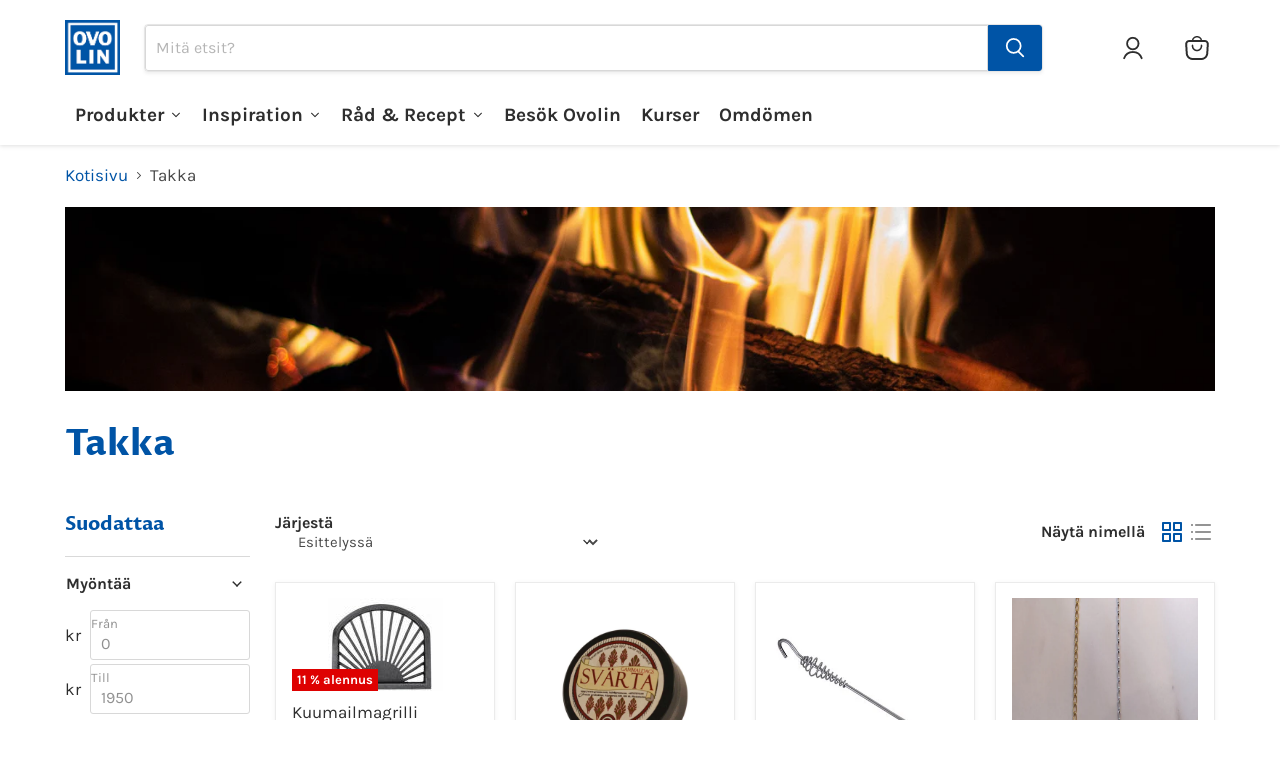

--- FILE ---
content_type: text/html; charset=utf-8
request_url: https://ovolin.se/fi/collections/eldstad
body_size: 99993
content:
<!doctype html>
<html class="no-js no-touch" lang="fi">
  <head>
  <!-- Google Consent Mode V2 Consentmo -->
  <script async crossorigin fetchpriority="high" src="/cdn/shopifycloud/importmap-polyfill/es-modules-shim.2.4.0.js"></script>
<script>
  // Google Consent Mode V2 integration script from Consentmo GDPR
  window.isenseRules = {};
  window.isenseRules.gcm = {
      gcmVersion: 2,
      integrationVersion: 2,
      initialState: 7,
      customChanges: false,
      consentUpdated: false,
      adsDataRedaction: true,
      urlPassthrough: false,
      storage: { ad_personalization: "granted", ad_storage: "granted", ad_user_data: "granted", analytics_storage: "granted", functionality_storage: "granted", personalization_storage: "granted", security_storage: "granted", wait_for_update: 500 }
  };
  window.isenseRules.initializeGcm = function (rules) {
    let initialState = rules.initialState;
    let analyticsBlocked = initialState === 0 || initialState === 3 || initialState === 6 || initialState === 7;
    let marketingBlocked = initialState === 0 || initialState === 2 || initialState === 5 || initialState === 7;
    let functionalityBlocked = initialState === 4 || initialState === 5 || initialState === 6 || initialState === 7;

    let gdprCache = localStorage.getItem('gdprCache') ? JSON.parse(localStorage.getItem('gdprCache')) : null;
    if (gdprCache && typeof gdprCache.updatedPreferences !== "undefined") {
      let updatedPreferences = gdprCache && typeof gdprCache.updatedPreferences !== "undefined" ? gdprCache.updatedPreferences : null;
      analyticsBlocked = parseInt(updatedPreferences.indexOf('analytics')) > -1;
      marketingBlocked = parseInt(updatedPreferences.indexOf('marketing')) > -1;
      functionalityBlocked = parseInt(updatedPreferences.indexOf('functionality')) > -1;

      rules.consentUpdated = true;
    }
    
    isenseRules.gcm = {
      ...rules,
      storage: {
        ad_personalization: marketingBlocked ? "denied" : "granted",
        ad_storage: marketingBlocked ? "denied" : "granted",
        ad_user_data: marketingBlocked ? "denied" : "granted",
        analytics_storage: analyticsBlocked ? "denied" : "granted",
        functionality_storage: functionalityBlocked ? "denied" : "granted",
        personalization_storage: functionalityBlocked ? "denied" : "granted",
        security_storage: "granted",
        wait_for_update: 500
      },
    };
  }

  // Google Consent Mode - initialization start
  window.isenseRules.initializeGcm({
    ...window.isenseRules.gcm,
    adsDataRedaction: true,
    urlPassthrough: false,
    initialState: 7
  });

  /*
  * initialState acceptable values:
  * 0 - Set both ad_storage and analytics_storage to denied
  * 1 - Set all categories to granted
  * 2 - Set only ad_storage to denied
  * 3 - Set only analytics_storage to denied
  * 4 - Set only functionality_storage to denied
  * 5 - Set both ad_storage and functionality_storage to denied
  * 6 - Set both analytics_storage and functionality_storage to denied
  * 7 - Set all categories to denied
  */

  window.dataLayer = window.dataLayer || [];
  function gtag() { window.dataLayer.push(arguments); }
  gtag("consent", "default", isenseRules.gcm.storage);
  isenseRules.gcm.adsDataRedaction && gtag("set", "ads_data_redaction", isenseRules.gcm.adsDataRedaction);
  isenseRules.gcm.urlPassthrough && gtag("set", "url_passthrough", isenseRules.gcm.urlPassthrough);
</script>
    <meta charset="utf-8">
    <meta http-equiv="x-ua-compatible" content="IE=edge">

    <link rel="preconnect" href="https://cdn.shopify.com">
    <link rel="preconnect" href="https://fonts.shopifycdn.com">
    <link rel="preconnect" href="https://v.shopify.com">
    <link rel="preconnect" href="https://cdn.shopifycloud.com">

    <title>Takka | Perinteisten tulisijojen tarvikkeet| Ovolin™</title>

    
      <meta name="description" content="Takkatarvikkeet, jotka tekevät ympäristöstä viihtyisän ja ovat käytännöllisiä käyttää.">
    
    <link rel="alternate" hreflang="sv" href="https://ovolin.se/" />
    <link rel="alternate" hreflang="en" href="https://ovolin.se/en/" />
    <link rel="alternate" hreflang="fi" href="https://ovolin.se/fi/" />
    
      <link rel="shortcut icon" href="//ovolin.se/cdn/shop/files/Ovolin_Favicon_1_32x32.png?v=1738744970" type="image/png">
    

    
      <link rel="canonical" href="https://ovolin.se/fi/collections/eldstad" />
    

    <meta name="viewport" content="width=device-width">

    
    





<meta property="og:site_name" content="Ovolin">
<meta property="og:url" content="https://ovolin.se/fi/collections/eldstad">
<meta property="og:title" content="Takka | Perinteisten tulisijojen tarvikkeet">
<meta property="og:type" content="website">
<meta property="og:description" content="Takkatarvikkeet, jotka tekevät ympäristöstä viihtyisän ja ovat käytännöllisiä käyttää.">




    
    
    

    
    
    <meta
      property="og:image"
      content="https://ovolin.se/cdn/shop/collections/maurice-sahl-KqtRg-enNZ8-unsplash_1_3917x630.jpg?v=1691689062"
    />
    <meta
      property="og:image:secure_url"
      content="https://ovolin.se/cdn/shop/collections/maurice-sahl-KqtRg-enNZ8-unsplash_1_3917x630.jpg?v=1691689062"
    />
    <meta property="og:image:width" content="3917" />
    <meta property="og:image:height" content="630" />
    
    
    <meta property="og:image:alt" content="Eldstad" />
  














<meta name="twitter:title" content="Takka | Perinteisten tulisijojen tarvikkeet">
<meta name="twitter:description" content="Takkatarvikkeet, jotka tekevät ympäristöstä viihtyisän ja ovat käytännöllisiä käyttää.">


    
    
    
      
      
      <meta name="twitter:card" content="summary_large_image">
    
    
    <meta
      property="twitter:image"
      content="https://ovolin.se/cdn/shop/collections/maurice-sahl-KqtRg-enNZ8-unsplash_1_1200x600_crop_center.jpg?v=1691689062"
    />
    <meta property="twitter:image:width" content="1200" />
    <meta property="twitter:image:height" content="600" />
    
    
    <meta property="twitter:image:alt" content="Eldstad" />
  
<script src="//ovolin.se/cdn/shop/t/29/assets/socialtags.js?v=85669199311758378911765892553" type="text/javascript"></script><script src="//ovolin.se/cdn/shop/t/29/assets/datatags.js?v=16631676983772204611765892548" type="text/javascript"></script>

    <link rel="preload" href="//ovolin.se/cdn/fonts/proza_libre/prozalibre_n7.a4b873da99dd2bca5ad03b7668b97daedac66b9a.woff2" as="font" crossorigin="anonymous">
    <link rel="preload" as="style" href="//ovolin.se/cdn/shop/t/29/assets/theme.css?v=45720294668404831401769068164"><script type="importmap">
{
  "imports": {
    "element.base-media": "//ovolin.se/cdn/shop/t/29/assets/element.base-media.js?v=61305152781971747521765892214",
    "element.image.parallax": "//ovolin.se/cdn/shop/t/29/assets/element.image.parallax.js?v=59188309605188605141765892214",
    "element.model": "//ovolin.se/cdn/shop/t/29/assets/element.model.js?v=101001098341450788491765892214",
    "element.quantity-selector": "//ovolin.se/cdn/shop/t/29/assets/element.quantity-selector.js?v=68208048201360514121765892214",
    "element.text.rte": "//ovolin.se/cdn/shop/t/29/assets/element.text.rte.js?v=28194737298593644281765892214",
    "element.video": "//ovolin.se/cdn/shop/t/29/assets/element.video.js?v=47354384994497331701765892214",
    "es-module-shims": "//ovolin.se/cdn/shop/t/29/assets/es-module-shims.min.js?v=3197203922110785981765892214",
    "is-land": "//ovolin.se/cdn/shop/t/29/assets/is-land.min.js?v=92343381495565747271765892215",
    "lightbox": "//ovolin.se/cdn/shop/t/29/assets/lightbox.js?v=116354114233759933611765892215",
    "product.gallery": "//ovolin.se/cdn/shop/t/29/assets/product.gallery.js?v=169430556141423714401765892215",
    "section.slideshow": "//ovolin.se/cdn/shop/t/29/assets/section.slideshow.js?v=176892809315355130961765892215",
    "util.events": "//ovolin.se/cdn/shop/t/29/assets/util.events.js?v=163430142883111782711765892215",
    "util.misc": "//ovolin.se/cdn/shop/t/29/assets/util.misc.js?v=117964846174238173191765892215",
    "util.resource-loader": "//ovolin.se/cdn/shop/t/29/assets/util.resource-loader.js?v=81301169148003274841765892215",
    "utility.stylesheet": "//ovolin.se/cdn/shop/t/29/assets/utility.stylesheet.js?v=115421978848924304161765892215",
    "vendor.drift-zoom": "//ovolin.se/cdn/shop/t/29/assets/vendor.drift-zoom.js?v=58010873367620907491765892215",
    "vendor.in-view": "//ovolin.se/cdn/shop/t/29/assets/vendor.in-view.js?v=126891093837844970591765892215",
    "vendor.photoswipe-ui-default": "//ovolin.se/cdn/shop/t/29/assets/vendor.photoswipe-ui-default.min.js?v=60644649669025199041765892215",
    "vendor.photoswipe": "//ovolin.se/cdn/shop/t/29/assets/vendor.photoswipe.min.js?v=169650331104647059261765892215",
    "vendor.swiper": "//ovolin.se/cdn/shop/t/29/assets/vendor.swiper.js?v=76943365775285958891765892215"
  }
}
</script><script>
  if (!(HTMLScriptElement.supports && HTMLScriptElement.supports('importmap'))) {
    const el = document.createElement('script')
    el.async = true
    el.src = "//ovolin.se/cdn/shop/t/29/assets/es-module-shims.min.js?v=3197203922110785981765892214"
    document.head.appendChild(el)
  }
</script>
<script type="module" src="//ovolin.se/cdn/shop/t/29/assets/is-land.min.js?v=92343381495565747271765892215"></script>
<style data-shopify>:root {
    /* Core Sizes */
    --size-0-25: 0.0625rem; /* 1px */
    --size-0-5: 0.125rem; /* 2px */
    --size-1: 0.25rem; /* 4px */
    --size-1-5: 0.375rem; /* 6px */
    --size-2: 0.5rem; /* 8px */
    --size-2-5: 0.625rem; /* 10px */
    --size-3: 0.75rem; /* 12px */
    --size-3-5: 0.875rem; /* 14px */
    --size-4: 1rem; /* 16px */
    --size-4-5: 1.125rem; /* 18px */
    --size-5: 1.25rem; /* 20px */
    --size-5-5: 1.375rem; /* 22px */
    --size-6: 1.5rem; /* 24px */
    --size-6-5: 1.625rem; /* 26px */
    --size-7: 1.75rem; /* 28px */
    --size-7-5: 1.875rem; /* 30px */
    --size-8: 2rem; /* 32px */
    --size-8-5: 2.125rem; /* 34px */
    --size-9: 2.25rem; /* 36px */
    --size-9-5: 2.375rem; /* 38px */
    --size-10: 2.5rem; /* 40px */
    --size-11: 2.75rem; /* 44px */
    --size-12: 3rem; /* 48px */
    --size-14: 3.5rem; /* 56px */
    --size-16: 4rem; /* 64px */
    --size-18: 4.5rem; /* 72px */
    --size-20: 5rem; /* 80px */
    --size-24: 6rem; /* 96px */
    --size-28: 7rem; /* 112px */
    --size-32: 8rem; /* 128px */

    /* Text Sizes */
    --text-size-2: 0.5rem; /* 8px */
    --text-size-2-5: 0.625rem; /* 10px */
    --text-size-3: 0.75rem; /* 12px */
    --text-size-3-5: 0.875rem; /* 14px */
    --text-size-4: 1rem; /* 16px */
    --text-size-4-5: 1.125rem; /* 18px */
    --text-size-5: 1.25rem; /* 20px */
    --text-size-5-5: 1.375rem; /* 22px */
    --text-size-6: 1.5rem; /* 24px */
    --text-size-6-5: 1.625rem; /* 26px */
    --text-size-7: 1.75rem; /* 28px */
    --text-size-7-5: 1.875rem; /* 30px */
    --text-size-8: 2rem; /* 32px */
    --text-size-8-5: 2.125rem; /* 34px */
    --text-size-9: 2.25rem; /* 36px */
    --text-size-9-5: 2.375rem; /* 38px */
    --text-size-10: 2.5rem; /* 40px */
    --text-size-11: 2.75rem; /* 44px */
    --text-size-12: 3rem; /* 48px */
    --text-size-14: 3.5rem; /* 56px */
    --text-size-16: 4rem; /* 64px */
    --text-size-18: 4.5rem; /* 72px */
    --text-size-20: 5rem; /* 80px */
    --text-size-24: 6rem; /* 96px */
    --text-size-28: 7rem; /* 112px */
    --text-size-32: 8rem; /* 128px */

    /* Line */
    --line-size-none: 0px;
    --line-size-xs: 0.5px;
    --line-size-sm: 1px;
    --line-size-md: 2px;
    --line-size-lg: 4px;
    --line-size-xl: 8px;

    /* Gap */
    --gap-size-none: 0px;
    --gap-size-xs: 8px;
    --gap-size-sm: 16px;
    --gap-size-md: 32px;
    --gap-size-lg: 48px;
    --gap-size-xl: 64px;

    /* Radius */
    --radius-xs: 4px;
    --radius-sm: 8px;
    --radius-md: 12px;
    --radius-lg: 16px;
    --radius-xl: 24px;
    --radius-2xl: 32px;
    --radius-none: 0px;
    --radius-full: 999px;

    /* Dropshadow */
    --shadow-none: 0px 0px 0px 0px rgba(0, 0, 0, 0);
    --shadow-sm: 0px 1px 2px 0px rgba(0, 0, 0, 0.08);
    --shadow-md: 0px 2px 4px -1px rgba(0, 0, 0, 0.08);
    --shadow-lg: 0px 8px 16px -4px rgba(0, 0, 0, 0.08);
    --shadow-xl: 0px 16px 32px -6px rgba(0, 0, 0, 0.12);
    --shadow-2xl: 0px 16px 64px -12px rgba(0, 0, 0, 0.22);

    /* Font Weights */
    --font-weight-100: 100;
    --font-weight-200: 200;
    --font-weight-300: 300;
    --font-weight-400: 400;
    --font-weight-500: 500;
    --font-weight-600: 600;
    --font-weight-700: 700;
    --font-weight-800: 800;
    --font-weight-900: 900;

    /* Letter Spacings */
    --letter-space-2xs: -0.05em;
    --letter-space-xs: -0.03em;
    --letter-space-sm: -0.015em;
    --letter-space-md: 0em;
    --letter-space-lg: 0.015em;
    --letter-space-xl: 0.03em;
    --letter-space-2xl: 0.05em;
    --letter-space-3xl: 0.08em;
    --letter-space-4xl: 0.12em;

    /* Line Heights */
    --line-height-2xs: 0.9;
    --line-height-xs: 1;
    --line-height-sm: 1.1;
    --line-height-md: 1.2;
    --line-height-lg: 1.5;
    --line-height-xl: 1.7;
    --line-height-2xl: 2;

    /* Color Shades */
    --shade-0: 0%;
    --shade-4: 4%;
    --shade-8: 8%;
    --shade-12: 12%;
    --shade-16: 16%;
    --shade-20: 20%;
    --shade-30: 30%;
    --shade-40: 40%;
    --shade-50: 50%;
    --shade-60: 60%;
    --shade-70: 70%;
    --shade-80: 80%;
    --shade-90: 90%;
    --shade-100: 100%;
  }</style><style data-shopify>/* Root Variables */
  :root {
    --root-font-size: 16px;
    --root-color-primary: #000;
    --root-color-secondary: #fff;
  }

  /* Colors */
  :root {
    --color-primary: var(--root-color-primary);
    --color-secondary: var(--root-color-secondary);
    --color-focus: #4a9afc;
    --color-error: #ba4444;
    --color-price: var(--color-primary);
    --color-text-savings: var(--color-primary);
    --disabled-grey: #f6f6f6;
    --disabled-border: #b6b6b6;
    --disabled-grey-text: #b6b6b6;
    --success-green: #56ad6a;
    --success-green-bg: #ecfef0;
    --color-sticky-nav-links: #fff;
  }

  /* Body Font Stack */
  :root {
    --body-font-family: 'Arial';
    --body-font-family-fallback: 'sans-serif';
    --body-font-weight: var(--font-weight-400);
    --body-letter-spacing: var(--letter-space-md);
    --body-line-height: var(--line-height-md);
    --body-text-transform: none;
    --body-lg-font-size: var(--text-size-4);
    --body-md-font-size: var(--text-size-3-5);
    --body-sm-font-size: var(--text-size-3);
    --body-xs-font-size: var(--text-size-2-5);

    @media screen and (min-width: 769px) {
      --body-lg-font-size: var(--text-size-4-5);
      --body-md-font-size: var(--text-size-4);
      --body-sm-font-size: var(--text-size-3-5);
      --body-xs-font-size: var(--text-size-3);
    }
  }

  /* Heading Font Stack */
  :root {
    --heading-font-family: 'Arial';
    --heading-font-family-fallback: 'sans-serif';
    --heading-font-weight: var(--font-weight-700);
    --heading-letter-spacing: var(--letter-space-md);

    --heading-2xl-line-height: var(--line-height-md);
    --heading-xl-line-height: var(--line-height-md);
    --heading-lg-line-height: var(--line-height-md);
    --heading-md-line-height: var(--line-height-md);
    --heading-sm-line-height: var(--line-height-md);
    --heading-xs-line-height: var(--line-height-md);

    --heading-2xl-font-size: var(--text-size-12);
    --heading-xl-font-size: var(--text-size-8);
    --heading-lg-font-size: var(--text-size-6);
    --heading-md-font-size: var(--text-size-5);
    --heading-sm-font-size: var(--text-size-4-5);
    --heading-xs-font-size: var(--text-size-4);

    @media screen and (min-width: 769px) {
      --heading-2xl-font-size: var(--text-size-16);
      --heading-xl-font-size: var(--text-size-12);
      --heading-lg-font-size: var(--text-size-8);
      --heading-md-font-size: var(--text-size-6);
      --heading-sm-font-size: var(--text-size-5);
      --heading-xs-font-size: var(--text-size-4-5);
    }
  }

  /* Accent Font Stack */
  :root {
    --accent-font-family: 'Arial';
    --accent-font-family-fallback: 'sans-serif';
    --accent-font-weight: var(--font-weight-400);
    --accent-letter-spacing: var(--letter-space-4xl);
    --accent-line-height: var(--line-height-md);
    --accent-text-transform: uppercase;
  }

  /* ==================================================================== */
  /* OLD CSS VARIABLES THAT NEEDS TO 🔥 */
  /* ==================================================================== */
  :root {
    --z-index-modal: 30;
    --z-index-toolbar: 7;
    --z-index-header: 6;
    --z-index-header-submenu: 7;
    --z-index-header-bottom-row: 3;
    --z-index-header-drawers: 5;
    --z-index-header-drawers-mobile: 3;
    --z-index-header-search: 7;
    --z-index-loader: 4;
    --z-index-header-search-overlay: 1;
    --url-ico-select: url(//ovolin.se/cdn/shop/t/29/assets/ico-select.svg);
    --url-swirl-svg: url(//ovolin.se/cdn/shop/t/29/assets/swirl.svg);
    --header-padding-bottom: 0;
    --gutter: 30px;
    --page-width: 1500px;
    --page-width-narrow: 1000px;
    --page-width-gutter-small: 17px;
    --grid-gutter: 22px;
    --grid-gutter-small: 16px;
    --slide-curve: 0.25s cubic-bezier(0.165, 0.84, 0.44, 1);
    --drawer-box-shadow: 0 10px 25px rgba(0, 0, 0, 0.15);
    --product-grid-margin: 10px;
    --product-grid-padding: 12px;
    --product-radius: 10px;
    --page-top-padding: 35px;
    --page-narrow: 780px;
    --page-width-padding: 40px;
    --grid-gutter: 22px;
    --index-section-padding: 60px;
    --section-header-bottom: 40px;
    --size-chart-margin: 30px 0;
    --size-chart-icon-margin: 5px;
    --newsletter-reminder-padding: 20px 30px 20px 25px;
    --text-frame-margin: 10px;
    --desktop-menu-chevron-size: 10px;
    --site-nav-item-padding: 20px;
    --site-nav-item-padding-top-bottom: 16px;
    --site-nav-icon-padding: 12px;
  }

  @media screen and (max-width: 768px) {
    :root {
      --page-top-padding: 15px;
      --page-narrow: 330px;
      --page-width-padding: 17px;
      --grid-gutter: 16px;
      --index-section-padding: 40px;
      --section-header-bottom: 25px;
      --text-frame-margin: 7px;
    }
  }</style>
<style data-shopify>:root {
    --text-size-scale-n-4: var(--text-size-2); /* 8px */
    --text-size-scale-n-3: var(--text-size-2-5); /* 10px */
    --text-size-scale-n-2: var(--text-size-3); /* 12px */
    --text-size-scale-n-1: var(--text-size-3-5); /* 14px */
    --text-size-scale-n0: var(--text-size-4); /* 16px */
    --text-size-scale-n1: var(--text-size-4-5); /* 18px */
    --text-size-scale-n2: var(--text-size-5); /* 20px */
    --text-size-scale-n3: var(--text-size-6); /* 24px */
    --text-size-scale-n4: var(--text-size-6-5); /* 26px */
    --text-size-scale-n5: var(--text-size-7); /* 28px */
    --text-size-scale-n6: var(--text-size-8); /* 32px */
    --text-size-scale-n7: var(--text-size-9); /* 36px */
    --text-size-scale-n8: var(--text-size-10); /* 40px */
    --text-size-scale-n9: var(--text-size-12); /* 48px */
    --text-size-scale-n10: var(--text-size-14); /* 56px */
    --text-size-scale-n11: var(--text-size-16); /* 64px */
    --text-size-scale-n12: var(--text-size-18); /* 72px */
    --text-size-scale-n13: var(--text-size-20); /* 80px */
    --text-size-scale-n14: var(--text-size-24); /* 96px */

    --font-weight-scale-n-3: var(--font-weight-100);
    --font-weight-scale-n-2: var(--font-weight-200);
    --font-weight-scale-n-1: var(--font-weight-300);
    --font-weight-scale-n0: var(--font-weight-400);
    --font-weight-scale-n1: var(--font-weight-500);
    --font-weight-scale-n2: var(--font-weight-600);
    --font-weight-scale-n3: var(--font-weight-700);
    --font-weight-scale-n4: var(--font-weight-800);
    --font-weight-scale-n5: var(--font-weight-900);

    --letter-spacing-scale-n-3: var(--letter-space-2xs);
    --letter-spacing-scale-n-2: var(--letter-space-xs);
    --letter-spacing-scale-n-1: var(--letter-space-sm);
    --letter-spacing-scale-n0: var(--letter-space-md);
    --letter-spacing-scale-n1: var(--letter-space-lg);
    --letter-spacing-scale-n2: var(--letter-space-xl);
    --letter-spacing-scale-n3: var(--letter-space-2xl);
    --letter-spacing-scale-n4: var(--letter-space-3xl);
    --letter-spacing-scale-n5: var(--letter-space-4xl);

    --line-height-scale-n-3: var(--line-height-2xs);
    --line-height-scale-n-2: var(--line-height-xs);
    --line-height-scale-n-1: var(--line-height-sm);
    --line-height-scale-n0: var(--line-height-md);
    --line-height-scale-n1: var(--line-height-lg);
    --line-height-scale-n2: var(--line-height-xl);
    --line-height-scale-n3: var(--line-height-2xl);

    /* Body Font Scales */--body-letter-spacing: var(--letter-spacing-scale-n0);--body-line-height: var(--line-height-scale-n1);--body-lg-font-size: var(--text-size-scale-n0);
      --body-md-font-size: var(--text-size-scale-n-1);
      --body-sm-font-size: var(--text-size-scale-n-2);
      --body-xs-font-size: var(--text-size-scale-n-3);/* Heading Font Scales */--heading-letter-spacing: var(--letter-spacing-scale-n0);--heading-line-height: var(--line-height-scale-n0);/* Accent Font Scales */@media screen and (min-width: 769px) {
      /* Body Font Desktop Sizes */--body-lg-font-size: var(--text-size-scale-n1);
        --body-md-font-size: var(--text-size-scale-n0);
        --body-sm-font-size: var(--text-size-scale-n-1);
        --body-xs-font-size: var(--text-size-scale-n-2);/* Heading Desktop Font Sizes */--heading-2xl-font-size: max(var(--text-size-scale-n11), var(--body-md-font-size));
        --heading-xl-font-size: max(var(--text-size-scale-n9), var(--body-md-font-size));
        --heading-lg-font-size: max(var(--text-size-scale-n6), var(--body-md-font-size));
        --heading-md-font-size: max(var(--text-size-scale-n3), var(--body-md-font-size));
        --heading-sm-font-size: max(var(--text-size-scale-n2), var(--body-md-font-size));
        --heading-xs-font-size: max(var(--text-size-scale-n1), var(--body-md-font-size));}
  }</style>
<style data-shopify>:root {
    

    
  }

  

  

  /* LEGACY TOKENS THAT WE NEED TO KILLLLLLLLLLLLL */
  /* --------------------------------------------- */

  :root {
    /* Fixed colors */
    --color-price: ;
    --color-text-savings: ;

    /* TODO: Move to component that uses this */
    --color-button-primary: #000; /* TODO: Remove this */
    --color-button-primary-light: #1a1a1a; /* TODO: Remove this */
    --color-button-primary-dim: #000000; /* TODO: Remove this */
    --color-button-primary-text: #ffffff; /* TODO: Remove this */

    --color-sale-tag: ;
    --color-sale-tag-text: ;
  }</style><style data-shopify>
  :root {
    

    --color-background: #fff;
    --color-background-alpha-0: rgba(255, 255, 255, 0);
    --color-background-alpha-90: rgba(255, 255, 255, 0.9);

    /* Typography */
    
    
    --color-headings: #1d1d1d;
    --color-text: #1d1d1d;

    --color-text-05: #f4f4f4;
    --color-text-05-alpha-0: rgba(244, 244, 244, 0);

    --color-text-hover: #1d1d1d;
    --color-text-light: #1d1d1d;
    --color-links: #046e82;
    --color-link-hover: #1d1d1d;

    /* Products */
    --color-products-in-stock: #268c0b;
    --color-products-low-stock: #cc1313;
    --color-products-no-stock: #121212;

    /* Buttons */
    
    

    --color-button-text: #ffffff;
    --color-button-background: #f04f36;
    --color-button-background-hover: #f2614a;

    --color-button-background-focus: #dddddd;
    --color-button-disable: #939393;

    --color-button-secondary-text: #f04f36;
    --color-button-secondary-background: #ffffff;
    --color-button-secondary-background-hover: #ffffff;
    --color-button-secondary-background-focus: #e6e6e6;
    --color-button-secondary-border: #dddddd;
    --color-button-secondary-border-hover: #c7c7c7;

    --button-primary-text-color: #ffffff;
    --button-primary-text-color-highlight: #ffffff;
    --button-primary-bg-color: #000000;
    --button-primary-bg-color-highlight: #606060;
    --button-primary-border-color: rgba(0,0,0,0);
    --button-primary-border-color-highlight: rgba(0,0,0,0);

    --button-secondary-text-color: #000000;
    --button-secondary-text-color-highlight: #ffffff;
    --button-secondary-bg-color: rgba(0,0,0,0);
    --button-secondary-bg-color-highlight: #000000;
    --button-secondary-border-color: #000000;
    --button-secondary-border-color-highlight: #000000;

    --button-link-text-color: #000000;
    --button-link-text-color-highlight: #ccc;

    /* Header */
    --color-header-text: #1d1d1d;
    --color-header-background: #fff;

    /* Forms */
    
    --color-input-text: #4d4d4d;

    --color-input-text-hover: #dddddd;

    --color-input-background: #fff;
    --color-input-background-hover: #f4f4f4;

    --color-input-border: #dddddd;
    --color-input-border-alpha-25: rgba(221, 221, 221, 0.25);


    --color-input-border-morph-2: #c7c7c7;
    --color-input-border-morph-4: #b1b1b1;
    --color-input-border-morph-10: #858585;
    --color-input-border-morph-12: #767676;

    --color-input-border-hover: #c7c7c7;

    --color-product-sale-accent: #f04f36;
    --color-product-review-star: #ffab41;

    /* Footer */
    --color-footer-text: #1d1d1d;

    --color-footer-background: #F3F1E8;


    --color-footer-link: #3c3c3c;
    --color-footer-color-alt: rgba(29, 29, 29, 0.8);
    --color-additional-accent: rgba(29, 29, 29, 0.5);

    /* Placeholders */
    --color-placeholder-background: #ededed;
    --color-placeholder-fill: #b0b0b0;

    /* General */
    
    
    
    --color-black: #000;
    --color-white: #fff;

    --color-border: #808080;
    --color-border-modify: rgba(128, 128, 128, 0.3);
    --color-border-less-soft: rgba(0, 0, 0, 0.25);
    --color-border-soft: rgba(0, 0, 0, 0.15);
    --color-border-softer: rgba(0, 0, 0, 0.1);


    --color-overlay-background: Liquid error (snippets/head.styles.legacy-settings-color line 118): Alpha must be a float between 0 and 1;


    --color-background-8: #ededed;
    --color-background-4: #f6f6f6;

    --color-background-light: #f2f2f2;
    --color-search-category-background: #e8e8e8;

    --color-box-shadow-border: rgba(128, 128, 128, 0.16);
    --color-box-shadow-shadow: rgba(128, 128, 128, 0.11);
    --color-box-shadow-border-focused: rgba(128, 128, 128, 0.5);
    --color-box-shadow-shadow-focused: rgba(128, 128, 128, 0.5);

    --color-box-shadow-shadow-headings: rgba(128, 128, 128, 0.05);

    --color-error: #f05d5d;
    --color-success: #51a551;
    --color-warning: #dfa354;
    --color-highlight: #fffbd9;
    --color-notice: --color-text;
    --color-sale: --color-product-sale-accent;
    --color-star: --color-product-review-star;
    --color-star-empty: #8e8e8e;

    --color-facebook: #425dab;
    --color-x: #000;
    --color-pinterest: #bd1c1c;
    --color-linkedin: #0077B5;
  }
</style>
<style data-shopify>:root {
    --heading-font-family: 'Open Sans', sans-serif;
    --heading-font-weight: 400;
    --heading-letter-spacing: 0px;
    --body-font-family: 'Open Sans', sans-serif;

    --heading-font-style: normal;
    --subheading-font-family: 'Open Sans', sans-serif;
    --button-font-family: 'Open Sans', sans-serif;

    /* Font sizes */
    --heading-xl-font-size: 40px;
    --heading-lg-font-size: 20px;
    --body-md-font-size: 15px;

    --button-primary-font-size: 1rem;
    --button-primary-line-height: inherit;

    --button-secondary-font-size: 1rem;
    --button-secondary-line-height: inherit;

    --button-link-style-font-size: 1rem;
    --button-link-style-line-height: inherit;

    --heading-responsive: 1;
    --subheading-responsive: 1;

    /* Button styles */
    --button-font-weight: 700;
    --button-font-style: normal;
    --button-letter-spacing: 0px;
    --button-transition-speed: 0.3s;
    --button-font-capitalization: none;

    --button-primary-border-radius: 0px;
    --button-secondary-border-radius: 0px;
    --button-link-underline-thickness: 1px;
    --button-link-underline-style: solid;
  }</style>
<style-sheet name="vendor.flickity.css" remove-duplicate="true" load="async" style="display: none;"><link href="//ovolin.se/cdn/shop/t/29/assets/vendor.flickity.css?v=168134560433028609901765892215" rel="preload" as="style" onload="this.rel='stylesheet'">
<script type="module" src="//ovolin.se/cdn/shop/t/29/assets/utility.stylesheet.js?v=115421978848924304161765892215"></script></style-sheet>

<style-sheet name="vendor.swiper.css" remove-duplicate="true" load="async" style="display: none;"><link href="//ovolin.se/cdn/shop/t/29/assets/vendor.swiper.css?v=103091539061108917781765892215" rel="preload" as="style" onload="this.rel='stylesheet'">
<script type="module" src="//ovolin.se/cdn/shop/t/29/assets/utility.stylesheet.js?v=115421978848924304161765892215"></script></style-sheet>



<style data-shopify>
  :root {
    /* Backgrounds */
    
    

    --color-background: 
      
rgb(255, 255, 255)
    ;
    --color-background-alpha-0: rgba(255, 255, 255, 0);
    --color-background-alpha-90: rgba(255, 255, 255, 0.9);

    /* Typography */
    --color-headings: #0054a6;
    --color-text: #2e2e2e;

    --color-text-05: #f5f5f5;
    --color-text-05-alpha-0: rgba(245, 245, 245, 0);

    
    

    
    
    
    

    --color-text-hover: 
      
#444444
    ;
    --color-text-light: #484848;
    --color-links: #0054a6;

    
    
    

    --color-link-hover: 
      
#004587
    ;

    /* Products */
    --color-products-in-stock: #3C9342;
    --color-products-low-stock: #E99114;
    --color-products-no-stock: #BF262F;

    /* Buttons */
    --color-button-text: #ffffff;
    --color-button-background: #0054a6;
    --color-button-background-hover: rgb(26, 101, 175);

    
    

    --color-button-background-focus: 
      
#004a92
    ;
    --color-button-disable: #535353;

    --color-button-secondary-text: #0054a6;
    --color-button-secondary-background: #ffffff;
    --color-button-secondary-background-hover: rgb(255, 255, 255);

    
    

    --color-button-secondary-background-focus: 
      
#ebebeb
    ;
    --color-button-secondary-border: #0054a6;

    
    

    --color-button-secondary-border-hover: 
      
#004a92
    ;

    /* Header */
    --color-header-text: #2e2e2e;

    
    

    --color-header-background: 
      
rgb(255, 255, 255)
    ;

    /* Forms */
    --color-input-text: #484848;

    
    

    --color-input-text-hover: 
      
#434343
    ;

    --color-input-background: #ffffff;
    --color-input-background-hover: #f5f5f5;

    --color-input-border: #d8d8d8;
    --color-input-border-alpha-25: rgba(216, 216, 216, 0.25);

    

    
    

    
    

    
    

    
    

    --color-input-border-morph-2: 
      
#c9c9c9
    ;
    --color-input-border-morph-4: 
      
#b9b9b9
    ;
    --color-input-border-morph-10: 
      
#8b8b8b
    ;
    --color-input-border-morph-12: 
      
#7c7c7c
    ;

    --color-input-border-hover: 
      
#c9c9c9
    ;

    --color-product-sale-accent: #de0101;
    --color-product-review-star: #f6c347;

    /* Footer */
    --color-footer-text: #2e2e2e;

    
    

    --color-footer-background: 
      
rgb(243, 241, 232)
    ;

    
    

    --color-footer-link: 
      
#373737
    ;
    --color-footer-color-alt: rgba(46, 46, 46, 0.8);
    --color-additional-accent: rgba(46, 46, 46, 0.5);

    /* Placeholders */
    --color-placeholder-background: #eeeeee;
    --color-placeholder-fill: #b6b6b6;

    /* General */
    
    

    --color-black: #000;
    --color-white: #fff;

    
    
    
    

    
    

    --color-border: rgb(128, 128, 128);
    --color-border-modify: rgba(128, 128, 128, 0.3);
    --color-border-less-soft: rgba(0, 0, 0, 0.25);
    --color-border-soft: rgba(0, 0, 0, 0.15);
    --color-border-softer: rgba(0, 0, 0, 0.1);

    

    --color-overlay-background: rgba(72, 72, 72, 0.3);

    

    --color-background-8: #eeeeee;
    --color-background-4: #f7f7f7;

    --color-background-light: #f5f5f5;
    --color-search-category-background: #eaeaea;

    --color-box-shadow-border: rgba(128, 128, 128, 0.16);
    --color-box-shadow-shadow: rgba(128, 128, 128, 0.11);
    --color-box-shadow-border-focused: rgba(128, 128, 128, 0.5);
    --color-box-shadow-shadow-focused: rgba(128, 128, 128, 0.5);

    --color-box-shadow-shadow-headings: rgba(128, 128, 128, 0.05);

    --color-error: #f05d5d;
    --color-success: #51a551;
    --color-warning: #dfa354;
    --color-highlight: #fffbd9;
    --color-notice: --color-text;
    --color-sale: --color-product-sale-accent;
    --color-star: --color-product-review-star;
    --color-star-empty: #979797;

    --color-facebook: #425dab;
    --color-x: #000;
    --color-pinterest: #bd1c1c;
    --color-linkedin: #0077B5;
  }
</style>

<style data-shopify>:root {
    /* Override heading font stack with empire legacy settings */
    --heading-font-family: "Proza Libre",sans-serif;
    --heading-font-scale: 1.0;
    --heading-font-weight: 700;
    --heading-font-style: normal;
    --heading-font-capitalization: initial;
    --heading-letter-spacing: 0.0em;
    --subheading-font-family: 'Nunito Sans', sans-serif;
    --button-font-family: Karla,sans-serif;
    --button-font-weight: 700;
    --button-font-style: normal;
    --button-font-capitalization: initial;
    --button-letter-spacing: 0.0em;

    --heading-responsive: 1;
    --subheading-responsive: 1;
    --body-font-family: Karla;
  }</style><script>window.performance && window.performance.mark && window.performance.mark('shopify.content_for_header.start');</script><meta name="google-site-verification" content="t0Y2_x1XJBaY8J9u_TLWmQFo8J5WrtRzE_EkpPBIkNw">
<meta name="facebook-domain-verification" content="iq94q066fxly9mv7ecw17l2dtgmu6k">
<meta id="shopify-digital-wallet" name="shopify-digital-wallet" content="/10270408789/digital_wallets/dialog">
<meta name="shopify-checkout-api-token" content="da009fe84575c452f0c7ae8d28d25b6f">
<link rel="alternate" type="application/atom+xml" title="Feed" href="/fi/collections/eldstad.atom" />
<link rel="next" href="/fi/collections/eldstad?page=2">
<link rel="alternate" hreflang="x-default" href="https://ovolin.se/collections/eldstad">
<link rel="alternate" hreflang="sv" href="https://ovolin.se/collections/eldstad">
<link rel="alternate" hreflang="en" href="https://ovolin.se/en/collections/eldstad">
<link rel="alternate" hreflang="fi" href="https://ovolin.se/fi/collections/eldstad">
<link rel="alternate" hreflang="da" href="https://ovolin.se/da/collections/eldstad">
<link rel="alternate" hreflang="nl" href="https://ovolin.se/nl/collections/eldstad">
<link rel="alternate" hreflang="fr" href="https://ovolin.se/fr/collections/eldstad">
<link rel="alternate" hreflang="de" href="https://ovolin.se/de/collections/eldstad">
<link rel="alternate" hreflang="it" href="https://ovolin.se/it/collections/eldstad">
<link rel="alternate" hreflang="no" href="https://ovolin.se/no/collections/eldstad">
<link rel="alternate" hreflang="es" href="https://ovolin.se/es/collections/eldstad">
<link rel="alternate" type="application/json+oembed" href="https://ovolin.se/fi/collections/eldstad.oembed">
<script async="async" src="/checkouts/internal/preloads.js?locale=fi-SE"></script>
<link rel="preconnect" href="https://shop.app" crossorigin="anonymous">
<script async="async" src="https://shop.app/checkouts/internal/preloads.js?locale=fi-SE&shop_id=10270408789" crossorigin="anonymous"></script>
<script id="apple-pay-shop-capabilities" type="application/json">{"shopId":10270408789,"countryCode":"SE","currencyCode":"SEK","merchantCapabilities":["supports3DS"],"merchantId":"gid:\/\/shopify\/Shop\/10270408789","merchantName":"Ovolin","requiredBillingContactFields":["postalAddress","email","phone"],"requiredShippingContactFields":["postalAddress","email","phone"],"shippingType":"shipping","supportedNetworks":["visa","maestro","masterCard"],"total":{"type":"pending","label":"Ovolin","amount":"1.00"},"shopifyPaymentsEnabled":true,"supportsSubscriptions":true}</script>
<script id="shopify-features" type="application/json">{"accessToken":"da009fe84575c452f0c7ae8d28d25b6f","betas":["rich-media-storefront-analytics"],"domain":"ovolin.se","predictiveSearch":true,"shopId":10270408789,"locale":"fi"}</script>
<script>var Shopify = Shopify || {};
Shopify.shop = "byggnadsvard.myshopify.com";
Shopify.locale = "fi";
Shopify.currency = {"active":"SEK","rate":"1.0"};
Shopify.country = "SE";
Shopify.theme = {"name":"Dec 2025","id":193942159709,"schema_name":"Empire","schema_version":"12.2.1","theme_store_id":null,"role":"main"};
Shopify.theme.handle = "null";
Shopify.theme.style = {"id":null,"handle":null};
Shopify.cdnHost = "ovolin.se/cdn";
Shopify.routes = Shopify.routes || {};
Shopify.routes.root = "/fi/";</script>
<script type="module">!function(o){(o.Shopify=o.Shopify||{}).modules=!0}(window);</script>
<script>!function(o){function n(){var o=[];function n(){o.push(Array.prototype.slice.apply(arguments))}return n.q=o,n}var t=o.Shopify=o.Shopify||{};t.loadFeatures=n(),t.autoloadFeatures=n()}(window);</script>
<script>
  window.ShopifyPay = window.ShopifyPay || {};
  window.ShopifyPay.apiHost = "shop.app\/pay";
  window.ShopifyPay.redirectState = null;
</script>
<script id="shop-js-analytics" type="application/json">{"pageType":"collection"}</script>
<script defer="defer" async type="module" src="//ovolin.se/cdn/shopifycloud/shop-js/modules/v2/client.init-shop-cart-sync_j08UDGKa.fi.esm.js"></script>
<script defer="defer" async type="module" src="//ovolin.se/cdn/shopifycloud/shop-js/modules/v2/chunk.common_Bb-XDIxn.esm.js"></script>
<script defer="defer" async type="module" src="//ovolin.se/cdn/shopifycloud/shop-js/modules/v2/chunk.modal_BRwMSUnb.esm.js"></script>
<script type="module">
  await import("//ovolin.se/cdn/shopifycloud/shop-js/modules/v2/client.init-shop-cart-sync_j08UDGKa.fi.esm.js");
await import("//ovolin.se/cdn/shopifycloud/shop-js/modules/v2/chunk.common_Bb-XDIxn.esm.js");
await import("//ovolin.se/cdn/shopifycloud/shop-js/modules/v2/chunk.modal_BRwMSUnb.esm.js");

  window.Shopify.SignInWithShop?.initShopCartSync?.({"fedCMEnabled":true,"windoidEnabled":true});

</script>
<script>
  window.Shopify = window.Shopify || {};
  if (!window.Shopify.featureAssets) window.Shopify.featureAssets = {};
  window.Shopify.featureAssets['shop-js'] = {"shop-cart-sync":["modules/v2/client.shop-cart-sync_Cl35fjoB.fi.esm.js","modules/v2/chunk.common_Bb-XDIxn.esm.js","modules/v2/chunk.modal_BRwMSUnb.esm.js"],"init-fed-cm":["modules/v2/client.init-fed-cm_DXf75ICD.fi.esm.js","modules/v2/chunk.common_Bb-XDIxn.esm.js","modules/v2/chunk.modal_BRwMSUnb.esm.js"],"init-shop-email-lookup-coordinator":["modules/v2/client.init-shop-email-lookup-coordinator_C87uWhDj.fi.esm.js","modules/v2/chunk.common_Bb-XDIxn.esm.js","modules/v2/chunk.modal_BRwMSUnb.esm.js"],"init-windoid":["modules/v2/client.init-windoid_i_EommgV.fi.esm.js","modules/v2/chunk.common_Bb-XDIxn.esm.js","modules/v2/chunk.modal_BRwMSUnb.esm.js"],"shop-button":["modules/v2/client.shop-button_2p3Kepaw.fi.esm.js","modules/v2/chunk.common_Bb-XDIxn.esm.js","modules/v2/chunk.modal_BRwMSUnb.esm.js"],"shop-cash-offers":["modules/v2/client.shop-cash-offers_CcRVx1dV.fi.esm.js","modules/v2/chunk.common_Bb-XDIxn.esm.js","modules/v2/chunk.modal_BRwMSUnb.esm.js"],"shop-toast-manager":["modules/v2/client.shop-toast-manager_CtioxouW.fi.esm.js","modules/v2/chunk.common_Bb-XDIxn.esm.js","modules/v2/chunk.modal_BRwMSUnb.esm.js"],"init-shop-cart-sync":["modules/v2/client.init-shop-cart-sync_j08UDGKa.fi.esm.js","modules/v2/chunk.common_Bb-XDIxn.esm.js","modules/v2/chunk.modal_BRwMSUnb.esm.js"],"init-customer-accounts-sign-up":["modules/v2/client.init-customer-accounts-sign-up_DyxzlKUA.fi.esm.js","modules/v2/client.shop-login-button_92i8VyH_.fi.esm.js","modules/v2/chunk.common_Bb-XDIxn.esm.js","modules/v2/chunk.modal_BRwMSUnb.esm.js"],"pay-button":["modules/v2/client.pay-button_B1z_43rI.fi.esm.js","modules/v2/chunk.common_Bb-XDIxn.esm.js","modules/v2/chunk.modal_BRwMSUnb.esm.js"],"init-customer-accounts":["modules/v2/client.init-customer-accounts_BcbJnAIH.fi.esm.js","modules/v2/client.shop-login-button_92i8VyH_.fi.esm.js","modules/v2/chunk.common_Bb-XDIxn.esm.js","modules/v2/chunk.modal_BRwMSUnb.esm.js"],"avatar":["modules/v2/client.avatar_BTnouDA3.fi.esm.js"],"init-shop-for-new-customer-accounts":["modules/v2/client.init-shop-for-new-customer-accounts_07kzux5D.fi.esm.js","modules/v2/client.shop-login-button_92i8VyH_.fi.esm.js","modules/v2/chunk.common_Bb-XDIxn.esm.js","modules/v2/chunk.modal_BRwMSUnb.esm.js"],"shop-follow-button":["modules/v2/client.shop-follow-button_kNkUtJtX.fi.esm.js","modules/v2/chunk.common_Bb-XDIxn.esm.js","modules/v2/chunk.modal_BRwMSUnb.esm.js"],"checkout-modal":["modules/v2/client.checkout-modal_BlNTBkKV.fi.esm.js","modules/v2/chunk.common_Bb-XDIxn.esm.js","modules/v2/chunk.modal_BRwMSUnb.esm.js"],"shop-login-button":["modules/v2/client.shop-login-button_92i8VyH_.fi.esm.js","modules/v2/chunk.common_Bb-XDIxn.esm.js","modules/v2/chunk.modal_BRwMSUnb.esm.js"],"lead-capture":["modules/v2/client.lead-capture_DSCWCR49.fi.esm.js","modules/v2/chunk.common_Bb-XDIxn.esm.js","modules/v2/chunk.modal_BRwMSUnb.esm.js"],"shop-login":["modules/v2/client.shop-login_ChRnIHJB.fi.esm.js","modules/v2/chunk.common_Bb-XDIxn.esm.js","modules/v2/chunk.modal_BRwMSUnb.esm.js"],"payment-terms":["modules/v2/client.payment-terms_CYh7uedt.fi.esm.js","modules/v2/chunk.common_Bb-XDIxn.esm.js","modules/v2/chunk.modal_BRwMSUnb.esm.js"]};
</script>
<script>(function() {
  var isLoaded = false;
  function asyncLoad() {
    if (isLoaded) return;
    isLoaded = true;
    var urls = ["\/\/cdn.shopify.com\/proxy\/a68f3b5d57aa2d7425f6584004ed80741d7eff35436f61ae83fd3fc6892f48d0\/cdn.bogos.io\/script_tag\/secomapp.scripttag.js?shop=byggnadsvard.myshopify.com\u0026sp-cache-control=cHVibGljLCBtYXgtYWdlPTkwMA"];
    for (var i = 0; i < urls.length; i++) {
      var s = document.createElement('script');
      s.type = 'text/javascript';
      s.async = true;
      s.src = urls[i];
      var x = document.getElementsByTagName('script')[0];
      x.parentNode.insertBefore(s, x);
    }
  };
  if(window.attachEvent) {
    window.attachEvent('onload', asyncLoad);
  } else {
    window.addEventListener('load', asyncLoad, false);
  }
})();</script>
<script id="__st">var __st={"a":10270408789,"offset":3600,"reqid":"3454db20-3f6f-4293-a656-4923267c5d11-1770035225","pageurl":"ovolin.se\/fi\/collections\/eldstad","u":"9cd2b2dc8529","p":"collection","rtyp":"collection","rid":160371245141};</script>
<script>window.ShopifyPaypalV4VisibilityTracking = true;</script>
<script id="captcha-bootstrap">!function(){'use strict';const t='contact',e='account',n='new_comment',o=[[t,t],['blogs',n],['comments',n],[t,'customer']],c=[[e,'customer_login'],[e,'guest_login'],[e,'recover_customer_password'],[e,'create_customer']],r=t=>t.map((([t,e])=>`form[action*='/${t}']:not([data-nocaptcha='true']) input[name='form_type'][value='${e}']`)).join(','),a=t=>()=>t?[...document.querySelectorAll(t)].map((t=>t.form)):[];function s(){const t=[...o],e=r(t);return a(e)}const i='password',u='form_key',d=['recaptcha-v3-token','g-recaptcha-response','h-captcha-response',i],f=()=>{try{return window.sessionStorage}catch{return}},m='__shopify_v',_=t=>t.elements[u];function p(t,e,n=!1){try{const o=window.sessionStorage,c=JSON.parse(o.getItem(e)),{data:r}=function(t){const{data:e,action:n}=t;return t[m]||n?{data:e,action:n}:{data:t,action:n}}(c);for(const[e,n]of Object.entries(r))t.elements[e]&&(t.elements[e].value=n);n&&o.removeItem(e)}catch(o){console.error('form repopulation failed',{error:o})}}const l='form_type',E='cptcha';function T(t){t.dataset[E]=!0}const w=window,h=w.document,L='Shopify',v='ce_forms',y='captcha';let A=!1;((t,e)=>{const n=(g='f06e6c50-85a8-45c8-87d0-21a2b65856fe',I='https://cdn.shopify.com/shopifycloud/storefront-forms-hcaptcha/ce_storefront_forms_captcha_hcaptcha.v1.5.2.iife.js',D={infoText:'hCaptchan suojaama',privacyText:'Tietosuoja',termsText:'Ehdot'},(t,e,n)=>{const o=w[L][v],c=o.bindForm;if(c)return c(t,g,e,D).then(n);var r;o.q.push([[t,g,e,D],n]),r=I,A||(h.body.append(Object.assign(h.createElement('script'),{id:'captcha-provider',async:!0,src:r})),A=!0)});var g,I,D;w[L]=w[L]||{},w[L][v]=w[L][v]||{},w[L][v].q=[],w[L][y]=w[L][y]||{},w[L][y].protect=function(t,e){n(t,void 0,e),T(t)},Object.freeze(w[L][y]),function(t,e,n,w,h,L){const[v,y,A,g]=function(t,e,n){const i=e?o:[],u=t?c:[],d=[...i,...u],f=r(d),m=r(i),_=r(d.filter((([t,e])=>n.includes(e))));return[a(f),a(m),a(_),s()]}(w,h,L),I=t=>{const e=t.target;return e instanceof HTMLFormElement?e:e&&e.form},D=t=>v().includes(t);t.addEventListener('submit',(t=>{const e=I(t);if(!e)return;const n=D(e)&&!e.dataset.hcaptchaBound&&!e.dataset.recaptchaBound,o=_(e),c=g().includes(e)&&(!o||!o.value);(n||c)&&t.preventDefault(),c&&!n&&(function(t){try{if(!f())return;!function(t){const e=f();if(!e)return;const n=_(t);if(!n)return;const o=n.value;o&&e.removeItem(o)}(t);const e=Array.from(Array(32),(()=>Math.random().toString(36)[2])).join('');!function(t,e){_(t)||t.append(Object.assign(document.createElement('input'),{type:'hidden',name:u})),t.elements[u].value=e}(t,e),function(t,e){const n=f();if(!n)return;const o=[...t.querySelectorAll(`input[type='${i}']`)].map((({name:t})=>t)),c=[...d,...o],r={};for(const[a,s]of new FormData(t).entries())c.includes(a)||(r[a]=s);n.setItem(e,JSON.stringify({[m]:1,action:t.action,data:r}))}(t,e)}catch(e){console.error('failed to persist form',e)}}(e),e.submit())}));const S=(t,e)=>{t&&!t.dataset[E]&&(n(t,e.some((e=>e===t))),T(t))};for(const o of['focusin','change'])t.addEventListener(o,(t=>{const e=I(t);D(e)&&S(e,y())}));const B=e.get('form_key'),M=e.get(l),P=B&&M;t.addEventListener('DOMContentLoaded',(()=>{const t=y();if(P)for(const e of t)e.elements[l].value===M&&p(e,B);[...new Set([...A(),...v().filter((t=>'true'===t.dataset.shopifyCaptcha))])].forEach((e=>S(e,t)))}))}(h,new URLSearchParams(w.location.search),n,t,e,['guest_login'])})(!0,!0)}();</script>
<script integrity="sha256-4kQ18oKyAcykRKYeNunJcIwy7WH5gtpwJnB7kiuLZ1E=" data-source-attribution="shopify.loadfeatures" defer="defer" src="//ovolin.se/cdn/shopifycloud/storefront/assets/storefront/load_feature-a0a9edcb.js" crossorigin="anonymous"></script>
<script crossorigin="anonymous" defer="defer" src="//ovolin.se/cdn/shopifycloud/storefront/assets/shopify_pay/storefront-65b4c6d7.js?v=20250812"></script>
<script data-source-attribution="shopify.dynamic_checkout.dynamic.init">var Shopify=Shopify||{};Shopify.PaymentButton=Shopify.PaymentButton||{isStorefrontPortableWallets:!0,init:function(){window.Shopify.PaymentButton.init=function(){};var t=document.createElement("script");t.src="https://ovolin.se/cdn/shopifycloud/portable-wallets/latest/portable-wallets.fi.js",t.type="module",document.head.appendChild(t)}};
</script>
<script data-source-attribution="shopify.dynamic_checkout.buyer_consent">
  function portableWalletsHideBuyerConsent(e){var t=document.getElementById("shopify-buyer-consent"),n=document.getElementById("shopify-subscription-policy-button");t&&n&&(t.classList.add("hidden"),t.setAttribute("aria-hidden","true"),n.removeEventListener("click",e))}function portableWalletsShowBuyerConsent(e){var t=document.getElementById("shopify-buyer-consent"),n=document.getElementById("shopify-subscription-policy-button");t&&n&&(t.classList.remove("hidden"),t.removeAttribute("aria-hidden"),n.addEventListener("click",e))}window.Shopify?.PaymentButton&&(window.Shopify.PaymentButton.hideBuyerConsent=portableWalletsHideBuyerConsent,window.Shopify.PaymentButton.showBuyerConsent=portableWalletsShowBuyerConsent);
</script>
<script data-source-attribution="shopify.dynamic_checkout.cart.bootstrap">document.addEventListener("DOMContentLoaded",(function(){function t(){return document.querySelector("shopify-accelerated-checkout-cart, shopify-accelerated-checkout")}if(t())Shopify.PaymentButton.init();else{new MutationObserver((function(e,n){t()&&(Shopify.PaymentButton.init(),n.disconnect())})).observe(document.body,{childList:!0,subtree:!0})}}));
</script>
<link id="shopify-accelerated-checkout-styles" rel="stylesheet" media="screen" href="https://ovolin.se/cdn/shopifycloud/portable-wallets/latest/accelerated-checkout-backwards-compat.css" crossorigin="anonymous">
<style id="shopify-accelerated-checkout-cart">
        #shopify-buyer-consent {
  margin-top: 1em;
  display: inline-block;
  width: 100%;
}

#shopify-buyer-consent.hidden {
  display: none;
}

#shopify-subscription-policy-button {
  background: none;
  border: none;
  padding: 0;
  text-decoration: underline;
  font-size: inherit;
  cursor: pointer;
}

#shopify-subscription-policy-button::before {
  box-shadow: none;
}

      </style>

<script>window.performance && window.performance.mark && window.performance.mark('shopify.content_for_header.end');</script>

    <style>
      :root {
        /* ------------------------------------------------------------
          Typography
        ------------------------------------------------------------ */
        /* Body */
        --element-text-font-family--body: Karla, sans-serif;
        --element-text-font-weight--body: 400;
        --element-text-font-size--rte-body: 16px;
        --element-text-line-height--body: var(--line-height-lg);
        /* Headings */
        --element-text-font-family--heading: "Proza Libre", sans-serif;
        --element-text-font-weight--heading: 700;
        --element-text-letter-spacing--heading: 0.0em;
        --element-text-text-transform--heading: none;--element-text-font-size--heading-xl: 26.25px;
            @media screen and (max-width: 719px) {
              --element-text-font-size--heading-xl: 22.5px;
            }/* Buttons */
        --element-button-font-size: 13px;
        --element-button-radius: 3px;
        --element-badge-radius: 0px;
        --element-badge-px: var(--size-2);
        --element-badge-py: var(--size-0-5);
        
        /* ------------------------------------------------------------
          Colors
        ------------------------------------------------------------ */
        --color-primary: #2e2e2e; 
        --color-secondary: #ffffff;
        --root-color-primary: #2e2e2e; 
        --root-color-secondary: #ffffff;
        --element-text-color: #2e2e2e;
        --color-sale-tag-text: #fff ;
        --color-sale-tag: #de0101;
      }

      /* Override Shopify Payment Button styles */
      .shopify-payment-button .shopify-payment-button__button--unbranded,
      .shopify-payment-button .shopify-payment-button__button {
        --element-text-line-height--body-md: 1;
        --element-button-text-transform: none;
        --element-button-letter-spacing: 0.0em;
        --element-button-font-family: Karla, sans-serif;
        --color-primary: #0054a6;
        border: none!important;
      }

      .add-to-cart-button{
        --element-text-line-height--body-md: 1;
        --element-button-font-size: var(--font-size-button-large);
        --element-button-text-transform: none;
        --element-button-letter-spacing: 0.0em;
        --element-button-font-family: Karla, sans-serif;
        --element-text-font-weight: 700;
        --element-text-color: #0054a6;
        --element-button-color-secondary: #ffffff;
        box-shadow: inset 0 0 0 1px #0054a6;
      }

      .add-to-cart-button:focus-visible{
        box-shadow: 0 0 0 2px #fff, 0 0 0 5px #19f6, 0 3px 8px #0000001a;
      }

      .add-to-cart-button:not(.element-button--inverted) {
        --element-button-color-primary: #ffffff;
        --element-button-color-secondary: #2e2e2e;
      }

      .element-button{
        box-sizing: border-box;
      }

      .product-title{
        --element-text-color: #0054a6;
      }
        
      .vendor{
        --element-text-color: #0054a6;
        text-decoration: none;
      }

      .sale-price{
        --element-text-color: #de0101;
      }

      .compare-at-price{
        --element-text-color: #484848;
      }

      .variant-option-value-name-selected{
        --element-button-color-primary: white!important;
        --element-button-color-secondary: #0054a6!important;
      }

      .sku{
        --element-text-color: #484848;
      }

      .inventory-status--low-stock {
        --element-text-color: #E99114;
      }

      .inventory-status--in-stock {
        --element-text-color: #3C9342;
      }

      .inventory-status--sold-out {
        --element-text-color: #BF262F;
      }

      .overlay-lightbox__overlay {
        z-index: 10000;
      }

      .element-text--rte ul {
        padding-left: 20px;
        margin: 1rem 0;
      }

      .element-text--rte table {
        display: block;
        border-collapse: collapse;
        width: fit-content;
        max-width: 100%;
        height: auto;
        overflow: auto;
        white-space: nowrap;
        box-shadow: 0 1px 4px rgba(0, 0, 0, 0.1);
      }

      .element-text--rte table th,
      .element-text--rte table td {
        border: 1px solid rgba(0, 0, 0, 0.1);
      }

      .element-text--rte table th {
        font-family: var(--element-text-font-family--heading);
        font-weight: var(--element-text-font-weight--heading);
        font-size: var(--element-text-font-size--rte-body);
        padding: 8px;
        text-align: left;
        color: var(--color-primary);
      }

      .element-text--rte table td {
        font-size: var(--element-text-font-size--rte-body);
        padding: 0.75rem 1rem;
      }
    </style>

    <link href="//ovolin.se/cdn/shop/t/29/assets/theme.css?v=45720294668404831401769068164" rel="stylesheet" type="text/css" media="all" />

    
      <link href="//ovolin.se/cdn/shop/t/29/assets/ripple.css?v=100240391239311985871765892237" rel="stylesheet" type="text/css" media="all" />
    

    
    <script>
      window.Theme = window.Theme || {};
      window.Theme.version = '12.2.1';
      window.Theme.name = 'Empire';
      window.Theme.routes = {
        "root_url": "/fi",
        "account_url": "/fi/account",
        "account_login_url": "/fi/account/login",
        "account_logout_url": "/fi/account/logout",
        "account_register_url": "/fi/account/register",
        "account_addresses_url": "/fi/account/addresses",
        "collections_url": "/fi/collections",
        "all_products_collection_url": "/fi/collections/bastsaljare",
        "search_url": "/fi/search",
        "predictive_search_url": "/fi/search/suggest",
        "cart_url": "/fi/cart",
        "cart_add_url": "/fi/cart/add",
        "cart_change_url": "/fi/cart/change",
        "cart_clear_url": "/fi/cart/clear",
        "product_recommendations_url": "/fi/recommendations/products",
      };
    </script>
    
<script src="https://analytics.ahrefs.com/analytics.js" data-key="0D7B03u9pNrJ62zW0jzR6w" async></script>
  <!-- BEGIN app block: shopify://apps/consentmo-gdpr/blocks/gdpr_cookie_consent/4fbe573f-a377-4fea-9801-3ee0858cae41 -->


<!-- END app block --><!-- BEGIN app block: shopify://apps/t-lab-ai-language-translate/blocks/custom_translations/b5b83690-efd4-434d-8c6a-a5cef4019faf --><!-- BEGIN app snippet: custom_translation_scripts --><script>
(()=>{var o=/\([0-9]+?\)$/,M=/\r?\n|\r|\t|\xa0|\u200B|\u200E|&nbsp;| /g,v=/<\/?[a-z][\s\S]*>/i,t=/^(https?:\/\/|\/\/)[^\s/$.?#].[^\s]*$/i,k=/\{\{\s*([a-zA-Z_]\w*)\s*\}\}/g,p=/\{\{\s*([a-zA-Z_]\w*)\s*\}\}/,r=/^(https:)?\/\/cdn\.shopify\.com\/(.+)\.(png|jpe?g|gif|webp|svgz?|bmp|tiff?|ico|avif)/i,e=/^(https:)?\/\/cdn\.shopify\.com/i,a=/\b(?:https?|ftp)?:?\/\/?[^\s\/]+\/[^\s]+\.(?:png|jpe?g|gif|webp|svgz?|bmp|tiff?|ico|avif)\b/i,I=/url\(['"]?(.*?)['"]?\)/,m="__label:",i=document.createElement("textarea"),u={t:["src","data-src","data-source","data-href","data-zoom","data-master","data-bg","base-src"],i:["srcset","data-srcset"],o:["href","data-href"],u:["href","data-href","data-src","data-zoom"]},g=new Set(["img","picture","button","p","a","input"]),h=16.67,s=function(n){return n.nodeType===Node.ELEMENT_NODE},c=function(n){return n.nodeType===Node.TEXT_NODE};function w(n){return r.test(n.trim())||a.test(n.trim())}function b(n){return(n=>(n=n.trim(),t.test(n)))(n)||e.test(n.trim())}var l=function(n){return!n||0===n.trim().length};function j(n){return i.innerHTML=n,i.value}function T(n){return A(j(n))}function A(n){return n.trim().replace(o,"").replace(M,"").trim()}var _=1e3;function D(n){n=n.trim().replace(M,"").replace(/&amp;/g,"&").replace(/&gt;/g,">").replace(/&lt;/g,"<").trim();return n.length>_?N(n):n}function E(n){return n.trim().toLowerCase().replace(/^https:/i,"")}function N(n){for(var t=5381,r=0;r<n.length;r++)t=(t<<5)+t^n.charCodeAt(r);return(t>>>0).toString(36)}function f(n){for(var t=document.createElement("template"),r=(t.innerHTML=n,["SCRIPT","IFRAME","OBJECT","EMBED","LINK","META"]),e=/^(on\w+|srcdoc|style)$/i,a=document.createTreeWalker(t.content,NodeFilter.SHOW_ELEMENT),i=a.nextNode();i;i=a.nextNode()){var o=i;if(r.includes(o.nodeName))o.remove();else for(var u=o.attributes.length-1;0<=u;--u)e.test(o.attributes[u].name)&&o.removeAttribute(o.attributes[u].name)}return t.innerHTML}function d(n,t,r){void 0===r&&(r=20);for(var e=n,a=0;e&&e.parentElement&&a<r;){for(var i=e.parentElement,o=0,u=t;o<u.length;o++)for(var s=u[o],c=0,l=s.l;c<l.length;c++){var f=l[c];switch(f.type){case"class":for(var d=0,v=i.classList;d<v.length;d++){var p=v[d];if(f.value.test(p))return s.label}break;case"id":if(i.id&&f.value.test(i.id))return s.label;break;case"attribute":if(i.hasAttribute(f.name)){if(!f.value)return s.label;var m=i.getAttribute(f.name);if(m&&f.value.test(m))return s.label}}}e=i,a++}return"unknown"}function y(n,t){var r,e,a;"function"==typeof window.fetch&&"AbortController"in window?(r=new AbortController,e=setTimeout(function(){return r.abort()},3e3),fetch(n,{credentials:"same-origin",signal:r.signal}).then(function(n){return clearTimeout(e),n.ok?n.json():Promise.reject(n)}).then(t).catch(console.error)):((a=new XMLHttpRequest).onreadystatechange=function(){4===a.readyState&&200===a.status&&t(JSON.parse(a.responseText))},a.open("GET",n,!0),a.timeout=3e3,a.send())}function O(){var l=/([^\s]+)\.(png|jpe?g|gif|webp|svgz?|bmp|tiff?|ico|avif)$/i,f=/_(\{width\}x*|\{width\}x\{height\}|\d{3,4}x\d{3,4}|\d{3,4}x|x\d{3,4}|pinco|icon|thumb|small|compact|medium|large|grande|original|master)(_crop_\w+)*(@[2-3]x)*(.progressive)*$/i,d=/^(https?|ftp|file):\/\//i;function r(n){var t,r="".concat(n.path).concat(n.v).concat(null!=(r=n.size)?r:"",".").concat(n.p);return n.m&&(r="".concat(n.path).concat(n.m,"/").concat(n.v).concat(null!=(t=n.size)?t:"",".").concat(n.p)),n.host&&(r="".concat(null!=(t=n.protocol)?t:"","//").concat(n.host).concat(r)),n.g&&(r+=n.g),r}return{h:function(n){var t=!0,r=(d.test(n)||n.startsWith("//")||(t=!1,n="https://example.com"+n),t);n.startsWith("//")&&(r=!1,n="https:"+n);try{new URL(n)}catch(n){return null}var e,a,i,o,u,s,n=new URL(n),c=n.pathname.split("/").filter(function(n){return n});return c.length<1||(a=c.pop(),e=null!=(e=c.pop())?e:null,null===(a=a.match(l)))?null:(s=a[1],a=a[2],i=s.match(f),o=s,(u=null)!==i&&(o=s.substring(0,i.index),u=i[0]),s=0<c.length?"/"+c.join("/")+"/":"/",{protocol:r?n.protocol:null,host:t?n.host:null,path:s,g:n.search,m:e,v:o,size:u,p:a,version:n.searchParams.get("v"),width:n.searchParams.get("width")})},T:r,S:function(n){return(n.m?"/".concat(n.m,"/"):"/").concat(n.v,".").concat(n.p)},M:function(n){return(n.m?"/".concat(n.m,"/"):"/").concat(n.v,".").concat(n.p,"?v=").concat(n.version||"0")},k:function(n,t){return r({protocol:t.protocol,host:t.host,path:t.path,g:t.g,m:t.m,v:t.v,size:n.size,p:t.p,version:t.version,width:t.width})}}}var x,S,C={},H={};function q(p,n){var m=new Map,g=new Map,i=new Map,r=new Map,e=new Map,a=new Map,o=new Map,u=function(n){return n.toLowerCase().replace(/[\s\W_]+/g,"")},s=new Set(n.A.map(u)),c=0,l=!1,f=!1,d=O();function v(n,t,r){s.has(u(n))||n&&t&&(r.set(n,t),l=!0)}function t(n,t){if(n&&n.trim()&&0!==m.size){var r=A(n),e=H[r];if(e&&(p.log("dictionary",'Overlapping text: "'.concat(n,'" related to html: "').concat(e,'"')),t)&&(n=>{if(n)for(var t=h(n.outerHTML),r=t._,e=(t.I||(r=0),n.parentElement),a=0;e&&a<5;){var i=h(e.outerHTML),o=i.I,i=i._;if(o){if(p.log("dictionary","Ancestor depth ".concat(a,": overlap score=").concat(i.toFixed(3),", base=").concat(r.toFixed(3))),r<i)return 1;if(i<r&&0<r)return}e=e.parentElement,a++}})(t))p.log("dictionary",'Skipping text translation for "'.concat(n,'" because an ancestor HTML translation exists'));else{e=m.get(r);if(e)return e;var a=n;if(a&&a.trim()&&0!==g.size){for(var i,o,u,s=g.entries(),c=s.next();!c.done;){var l=c.value[0],f=c.value[1],d=a.trim().match(l);if(d&&1<d.length){i=l,o=f,u=d;break}c=s.next()}if(i&&o&&u){var v=u.slice(1),t=o.match(k);if(t&&t.length===v.length)return t.reduce(function(n,t,r){return n.replace(t,v[r])},o)}}}}return null}function h(n){var r,e,a;return!n||!n.trim()||0===i.size?{I:null,_:0}:(r=D(n),a=0,(e=null)!=(n=i.get(r))?{I:n,_:1}:(i.forEach(function(n,t){-1!==t.indexOf(r)&&(t=r.length/t.length,a<t)&&(a=t,e=n)}),{I:e,_:a}))}function w(n){return n&&n.trim()&&0!==i.size&&(n=D(n),null!=(n=i.get(n)))?n:null}function b(n){if(n&&n.trim()&&0!==r.size){var t=E(n),t=r.get(t);if(t)return t;t=d.h(n);if(t){n=d.M(t).toLowerCase(),n=r.get(n);if(n)return n;n=d.S(t).toLowerCase(),t=r.get(n);if(t)return t}}return null}function T(n){return!n||!n.trim()||0===e.size||void 0===(n=e.get(A(n)))?null:n}function y(n){return!n||!n.trim()||0===a.size||void 0===(n=a.get(E(n)))?null:n}function x(n){var t;return!n||!n.trim()||0===o.size?null:null!=(t=o.get(A(n)))?t:(t=D(n),void 0!==(n=o.get(t))?n:null)}function S(){var n={j:m,D:g,N:i,O:r,C:e,H:a,q:o,L:l,R:c,F:C};return JSON.stringify(n,function(n,t){return t instanceof Map?Object.fromEntries(t.entries()):t})}return{J:function(n,t){v(n,t,m)},U:function(n,t){n&&t&&(n=new RegExp("^".concat(n,"$"),"s"),g.set(n,t),l=!0)},$:function(n,t){var r;n!==t&&(v((r=j(r=n).trim().replace(M,"").trim()).length>_?N(r):r,t,i),c=Math.max(c,n.length))},P:function(n,t){v(n,t,r),(n=d.h(n))&&(v(d.M(n).toLowerCase(),t,r),v(d.S(n).toLowerCase(),t,r))},G:function(n,t){v(n.replace("[img-alt]","").replace(M,"").trim(),t,e)},B:function(n,t){v(n,t,a)},W:function(n,t){f=!0,v(n,t,o)},V:function(){return p.log("dictionary","Translation dictionaries: ",S),i.forEach(function(n,r){m.forEach(function(n,t){r!==t&&-1!==r.indexOf(t)&&(C[t]=A(n),H[t]=r)})}),p.log("dictionary","appliedTextTranslations: ",JSON.stringify(C)),p.log("dictionary","overlappingTexts: ",JSON.stringify(H)),{L:l,Z:f,K:t,X:w,Y:b,nn:T,tn:y,rn:x}}}}function z(n,t,r){function f(n,t){t=n.split(t);return 2===t.length?t[1].trim()?t:[t[0]]:[n]}var d=q(r,t);return n.forEach(function(n){if(n){var c,l=n.name,n=n.value;if(l&&n){if("string"==typeof n)try{c=JSON.parse(n)}catch(n){return void r.log("dictionary","Invalid metafield JSON for "+l,function(){return String(n)})}else c=n;c&&Object.keys(c).forEach(function(e){if(e){var n,t,r,a=c[e];if(a)if(e!==a)if(l.includes("judge"))r=T(e),d.W(r,a);else if(e.startsWith("[img-alt]"))d.G(e,a);else if(e.startsWith("[img-src]"))n=E(e.replace("[img-src]","")),d.P(n,a);else if(v.test(e))d.$(e,a);else if(w(e))n=E(e),d.P(n,a);else if(b(e))r=E(e),d.B(r,a);else if("/"===(n=(n=e).trim())[0]&&"/"!==n[1]&&(r=E(e),d.B(r,a),r=T(e),d.J(r,a)),p.test(e))(s=(r=e).match(k))&&0<s.length&&(t=r.replace(/[-\/\\^$*+?.()|[\]]/g,"\\$&"),s.forEach(function(n){t=t.replace(n,"(.*)")}),d.U(t,a));else if(e.startsWith(m))r=a.replace(m,""),s=e.replace(m,""),d.J(T(s),r);else{if("product_tags"===l)for(var i=0,o=["_",":"];i<o.length;i++){var u=(n=>{if(e.includes(n)){var t=f(e,n),r=f(a,n);if(t.length===r.length)return t.forEach(function(n,t){n!==r[t]&&(d.J(T(n),r[t]),d.J(T("".concat(n,":")),"".concat(r[t],":")))}),{value:void 0}}})(o[i]);if("object"==typeof u)return u.value}var s=T(e);s!==a&&d.J(s,a)}}})}}}),d.V()}function L(y,x){var e=[{label:"judge-me",l:[{type:"class",value:/jdgm/i},{type:"id",value:/judge-me/i},{type:"attribute",name:"data-widget-name",value:/review_widget/i}]}],a=O();function S(r,n,e){n.forEach(function(n){var t=r.getAttribute(n);t&&(t=n.includes("href")?e.tn(t):e.K(t))&&r.setAttribute(n,t)})}function M(n,t,r){var e,a=n.getAttribute(t);a&&((e=i(a=E(a.split("&")[0]),r))?n.setAttribute(t,e):(e=r.tn(a))&&n.setAttribute(t,e))}function k(n,t,r){var e=n.getAttribute(t);e&&(e=((n,t)=>{var r=(n=n.split(",").filter(function(n){return null!=n&&""!==n.trim()}).map(function(n){var n=n.trim().split(/\s+/),t=n[0].split("?"),r=t[0],t=t[1],t=t?t.split("&"):[],e=((n,t)=>{for(var r=0;r<n.length;r++)if(t(n[r]))return n[r];return null})(t,function(n){return n.startsWith("v=")}),t=t.filter(function(n){return!n.startsWith("v=")}),n=n[1];return{url:r,version:e,en:t.join("&"),size:n}}))[0].url;if(r=i(r=n[0].version?"".concat(r,"?").concat(n[0].version):r,t)){var e=a.h(r);if(e)return n.map(function(n){var t=n.url,r=a.h(t);return r&&(t=a.k(r,e)),n.en&&(r=t.includes("?")?"&":"?",t="".concat(t).concat(r).concat(n.en)),t=n.size?"".concat(t," ").concat(n.size):t}).join(",")}})(e,r))&&n.setAttribute(t,e)}function i(n,t){var r=a.h(n);return null===r?null:(n=t.Y(n))?null===(n=a.h(n))?null:a.k(r,n):(n=a.S(r),null===(t=t.Y(n))||null===(n=a.h(t))?null:a.k(r,n))}function A(n,t,r){var e,a,i,o;r.an&&(e=n,a=r.on,u.o.forEach(function(n){var t=e.getAttribute(n);if(!t)return!1;!t.startsWith("/")||t.startsWith("//")||t.startsWith(a)||(t="".concat(a).concat(t),e.setAttribute(n,t))})),i=n,r=u.u.slice(),o=t,r.forEach(function(n){var t,r=i.getAttribute(n);r&&(w(r)?(t=o.Y(r))&&i.setAttribute(n,t):(t=o.tn(r))&&i.setAttribute(n,t))})}function _(t,r){var n,e,a,i,o;u.t.forEach(function(n){return M(t,n,r)}),u.i.forEach(function(n){return k(t,n,r)}),e="alt",a=r,(o=(n=t).getAttribute(e))&&((i=a.nn(o))?n.setAttribute(e,i):(i=a.K(o))&&n.setAttribute(e,i))}return{un:function(n){return!(!n||!s(n)||x.sn.includes((n=n).tagName.toLowerCase())||n.classList.contains("tl-switcher-container")||(n=n.parentNode)&&["SCRIPT","STYLE"].includes(n.nodeName.toUpperCase()))},cn:function(n){if(c(n)&&null!=(t=n.textContent)&&t.trim()){if(y.Z)if("judge-me"===d(n,e,5)){var t=y.rn(n.textContent);if(t)return void(n.textContent=j(t))}var r,t=y.K(n.textContent,n.parentElement||void 0);t&&(r=n.textContent.trim().replace(o,"").trim(),n.textContent=j(n.textContent.replace(r,t)))}},ln:function(n){if(!!l(n.textContent)||!n.innerHTML)return!1;if(y.Z&&"judge-me"===d(n,e,5)){var t=y.rn(n.innerHTML);if(t)return n.innerHTML=f(t),!0}t=y.X(n.innerHTML);return!!t&&(n.innerHTML=f(t),!0)},fn:function(n){var t,r,e,a,i,o,u,s,c,l;switch(S(n,["data-label","title"],y),n.tagName.toLowerCase()){case"span":S(n,["data-tooltip"],y);break;case"a":A(n,y,x);break;case"input":c=u=y,(l=(s=o=n).getAttribute("type"))&&("submit"===l||"button"===l)&&(l=s.getAttribute("value"),c=c.K(l))&&s.setAttribute("value",c),S(o,["placeholder"],u);break;case"textarea":S(n,["placeholder"],y);break;case"img":_(n,y);break;case"picture":for(var f=y,d=n.childNodes,v=0;v<d.length;v++){var p=d[v];if(p.tagName)switch(p.tagName.toLowerCase()){case"source":k(p,"data-srcset",f),k(p,"srcset",f);break;case"img":_(p,f)}}break;case"div":s=l=y,(u=o=c=n)&&(o=o.style.backgroundImage||o.getAttribute("data-bg")||"")&&"none"!==o&&(o=o.match(I))&&o[1]&&(o=o[1],s=s.Y(o))&&(u.style.backgroundImage='url("'.concat(s,'")')),a=c,i=l,["src","data-src","data-bg"].forEach(function(n){return M(a,n,i)}),["data-bgset"].forEach(function(n){return k(a,n,i)}),["data-href"].forEach(function(n){return S(a,[n],i)});break;case"button":r=y,(e=(t=n).getAttribute("value"))&&(r=r.K(e))&&t.setAttribute("value",r);break;case"iframe":e=y,(r=(t=n).getAttribute("src"))&&(e=e.tn(r))&&t.setAttribute("src",e);break;case"video":for(var m=n,g=y,h=["src"],w=0;w<h.length;w++){var b=h[w],T=m.getAttribute(b);T&&(T=g.tn(T))&&m.setAttribute(b,T)}}},getImageTranslation:function(n){return i(n,y)}}}function R(s,c,l){r=c.dn,e=new WeakMap;var r,e,a={add:function(n){var t=Date.now()+r;e.set(n,t)},has:function(n){var t=null!=(t=e.get(n))?t:0;return!(Date.now()>=t&&(e.delete(n),1))}},i=[],o=[],f=[],d=[],u=2*h,v=3*h;function p(n){var t,r,e;n&&(n.nodeType===Node.TEXT_NODE&&s.un(n.parentElement)?s.cn(n):s.un(n)&&(n=n,s.fn(n),t=g.has(n.tagName.toLowerCase())||(t=(t=n).getBoundingClientRect(),r=window.innerHeight||document.documentElement.clientHeight,e=window.innerWidth||document.documentElement.clientWidth,r=t.top<=r&&0<=t.top+t.height,e=t.left<=e&&0<=t.left+t.width,r&&e),a.has(n)||(t?i:o).push(n)))}function m(n){if(l.log("messageHandler","Processing element:",n),s.un(n)){var t=s.ln(n);if(a.add(n),!t){var r=n.childNodes;l.log("messageHandler","Child nodes:",r);for(var e=0;e<r.length;e++)p(r[e])}}}requestAnimationFrame(function n(){for(var t=performance.now();0<i.length;){var r=i.shift();if(r&&!a.has(r)&&m(r),performance.now()-t>=v)break}requestAnimationFrame(n)}),requestAnimationFrame(function n(){for(var t=performance.now();0<o.length;){var r=o.shift();if(r&&!a.has(r)&&m(r),performance.now()-t>=u)break}requestAnimationFrame(n)}),c.vn&&requestAnimationFrame(function n(){for(var t=performance.now();0<f.length;){var r=f.shift();if(r&&s.fn(r),performance.now()-t>=u)break}requestAnimationFrame(n)}),c.pn&&requestAnimationFrame(function n(){for(var t=performance.now();0<d.length;){var r=d.shift();if(r&&s.cn(r),performance.now()-t>=u)break}requestAnimationFrame(n)});var n={subtree:!0,childList:!0,attributes:c.vn,characterData:c.pn};new MutationObserver(function(n){l.log("observer","Observer:",n);for(var t=0;t<n.length;t++){var r=n[t];switch(r.type){case"childList":for(var e=r.addedNodes,a=0;a<e.length;a++)p(e[a]);var i=r.target.childNodes;if(i.length<=10)for(var o=0;o<i.length;o++)p(i[o]);break;case"attributes":var u=r.target;s.un(u)&&u&&f.push(u);break;case"characterData":c.pn&&(u=r.target)&&u.nodeType===Node.TEXT_NODE&&d.push(u)}}}).observe(document.documentElement,n)}void 0===window.TranslationLab&&(window.TranslationLab={}),window.TranslationLab.CustomTranslations=(x=(()=>{var a;try{a=window.localStorage.getItem("tlab_debug_mode")||null}catch(n){a=null}return{log:function(n,t){for(var r=[],e=2;e<arguments.length;e++)r[e-2]=arguments[e];!a||"observer"===n&&"all"===a||("all"===a||a===n||"custom"===n&&"custom"===a)&&(n=r.map(function(n){if("function"==typeof n)try{return n()}catch(n){return"Error generating parameter: ".concat(n.message)}return n}),console.log.apply(console,[t].concat(n)))}}})(),S=null,{init:function(n,t){n&&!n.isPrimaryLocale&&n.translationsMetadata&&n.translationsMetadata.length&&(0<(t=((n,t,r,e)=>{function a(n,t){for(var r=[],e=2;e<arguments.length;e++)r[e-2]=arguments[e];for(var a=0,i=r;a<i.length;a++){var o=i[a];if(o&&void 0!==o[n])return o[n]}return t}var i=window.localStorage.getItem("tlab_feature_options"),o=null;if(i)try{o=JSON.parse(i)}catch(n){e.log("dictionary","Invalid tlab_feature_options JSON",String(n))}var r=a("useMessageHandler",!0,o,i=r),u=a("messageHandlerCooldown",2e3,o,i),s=a("localizeUrls",!1,o,i),c=a("processShadowRoot",!1,o,i),l=a("attributesMutations",!1,o,i),f=a("processCharacterData",!1,o,i),d=a("excludedTemplates",[],o,i),o=a("phraseIgnoreList",[],o,i);return e.log("dictionary","useMessageHandler:",r),e.log("dictionary","messageHandlerCooldown:",u),e.log("dictionary","localizeUrls:",s),e.log("dictionary","processShadowRoot:",c),e.log("dictionary","attributesMutations:",l),e.log("dictionary","processCharacterData:",f),e.log("dictionary","excludedTemplates:",d),e.log("dictionary","phraseIgnoreList:",o),{sn:["html","head","meta","script","noscript","style","link","canvas","svg","g","path","ellipse","br","hr"],locale:n,on:t,gn:r,dn:u,an:s,hn:c,vn:l,pn:f,mn:d,A:o}})(n.locale,n.on,t,x)).mn.length&&t.mn.includes(n.template)||(n=z(n.translationsMetadata,t,x),S=L(n,t),n.L&&(t.gn&&R(S,t,x),window.addEventListener("DOMContentLoaded",function(){function e(n){n=/\/products\/(.+?)(\?.+)?$/.exec(n);return n?n[1]:null}var n,t,r,a;(a=document.querySelector(".cbb-frequently-bought-selector-label-name"))&&"true"!==a.getAttribute("translated")&&(n=e(window.location.pathname))&&(t="https://".concat(window.location.host,"/products/").concat(n,".json"),r="https://".concat(window.location.host).concat(window.Shopify.routes.root,"products/").concat(n,".json"),y(t,function(n){a.childNodes.forEach(function(t){t.textContent===n.product.title&&y(r,function(n){t.textContent!==n.product.title&&(t.textContent=n.product.title,a.setAttribute("translated","true"))})})}),document.querySelectorAll('[class*="cbb-frequently-bought-selector-link"]').forEach(function(t){var n,r;"true"!==t.getAttribute("translated")&&(n=t.getAttribute("href"))&&(r=e(n))&&y("https://".concat(window.location.host).concat(window.Shopify.routes.root,"products/").concat(r,".json"),function(n){t.textContent!==n.product.title&&(t.textContent=n.product.title,t.setAttribute("translated","true"))})}))}))))},getImageTranslation:function(n){return x.log("dictionary","translationManager: ",S),S?S.getImageTranslation(n):null}})})();
</script><!-- END app snippet -->

<script>
  (function() {
    var ctx = {
      locale: 'fi',
      isPrimaryLocale: false,
      rootUrl: '/fi',
      translationsMetadata: [{},{"name":"product_tags","value":{}},{"name":"custom-resource-vpm5psza2l","value":null},{"name":"custom-resource-dqozzpl8f6","value":{"Välkommen till Ovolin! I över 30 år har vi hjälpt människor vårda och bevara sina hem med naturliga material och traditionella metoder.":"Tervetuloa Ovolin! Yli 30 vuoden ajan olemme auttaneet ihmisiä hoitamaan ja säilyttämään kotejaan luonnollisilla materiaaleilla ja perinteisillä menetelmillä.","Från vår butik och färgfabrik i Karlslund, Örebro tillverkar vi ":"Meiltä Karlslundin, Örebron myymälästämme ja väritehtaaltamme valmistamme","äggoljetempera":"munaöljytempera"," och bryter ":"ja rikkoo","linoljefärg":"pellavaöljymaali","linolja":"pellavaöljy","linoljesåpa":"pellavaöljysaippua","beslag":"takavarikko","el":"sähkö"," och mycket mer.":"ja paljon muuta.","Varmt välkomna,":"Lämpimästi tervetuloa,","Fraktpolicy":"Toimitusehdot","Återbetalningspolicy":"Palautuskäytäntö","Cookies \u0026 integritet":"Evästeet ja yksityisyys","Användarvillkor":"Käyttöehdot","Köpvillkor":"Ostoehdot","Frakt":"Toimitus","Snabbkassa":"Pikakassa","Betalning":"Maksu","\n          Öppettider\n          ":"Aukioloajat","\n          Kontakt\n          ":"Yhteystiedot","\n          Innehåll\n          ":"Sisältö","\n          Hjälp \u0026 Info\n          ":"Ohje \u0026 Tiedot","Avvikande öppettider":"Poikkeavat aukioloajat","Söndag-Måndag: Stängt":"Sunnuntai-Maanantai: Suljettu","Lördag: 10-14":"Lauantai: 10-14","Tisdag - Fredag: 10-18":"Tiistai - Perjantai: 10-18","E-post: ":"Sähköposti:","Org.nr: 556522-2071":"Y-tunnus: 556522-2071","Tegelmagasinet, Kvarnfallsvägen 11, 705 93 Örebro":"Tegelmagasinet, Kvarnfallsvägen 11, 705 93 Örebro","Ladda ner broschyr":"Lataa esite","Råd \u0026 recept":"Vinkkejä \u0026 reseptejä","Inlägg":"Viesti","Bildbank":"Kuvapankki","Besök Ovolin":"Vieraile Ovolin","Om Ovolin":"Tietoa Ovolinista","Hantverkare":"Käsityöläinen","Guide för företagskunder":"Opas yritysasiakkaille","Frakt \u0026 returer":"Toimitus ja palautukset","Spåra din order":"Seuraa tilaustasi","Kontakta oss":"Ota yhteyttä","Omdömen":"Arvostelut","Telefon: ":"Puhelin:","Medlem i: ":"Jäsenenä:","Ladda upp din media":"Lataa mediasi",". Hos oss hittar du ett brett sortiment inom byggnadsvård och tidlös inredning - såsom ":"Meiltä löydät laajan valikoiman rakennusten hoitoon ja ajattomaan sisustukseen - kuten"}},{"name":"custom-resource-yjervribqd","value":{"Från: {{person}}":"Lähettäjä: {{person}}","Omnämnda i:":"Mainittu kohteessa:","Visa hela bildbanken         ":"Näytä koko kuvapankki","Visa alla inspirationsinlägg":"Näytä kaikki inspiraatioviestit","Visa alla råd- \u0026 receptinlägg":"Näytä kaikki neuvot ja reseptipostaukset","Läs inlägget":"Lue viesti","Visa omdömen →":"Näytä arvostelut →","\n  och Judge.me. ":"ja Judge.me."," omdömen veriferade av \n  ":"arvostelut vahvistettuina käyttäjiltä","\/5 baserat på ":"\/5 perustuu","\n  Betygsatta ":"Arvioida","Filtrera bland inlägg":"Suodata viestien joukosta","Inspireras av våra kunder":"Inspiroidu asiakkaistamme","\u003cstrong\u003eGratis frakt\u003c\/strong\u003e vid köp av bara provark ":"Vain näytearkkitilaukset postitse"}},{"name":"custom-resource-xkvbkk9rg4","value":{"Hur mycket färg behöver jag?":"Kuinka paljon maalia tarvitsen?","Beställ provark av dina favoriter med \u003cu\u003e\u003cstrong\u003efri frakt\u003c\/strong\u003e\u003c\/u\u003e via brev.":"Tilaa näytearkki suosikeistasi \u003cu\u003e\u003cstrong\u003eilmaisella toimituksella\u003c\/strong\u003e\u003c\/u\u003e kirjeitse.","Steg 1":"Vaihe 1","Steg 2":"Vaihe 2","Steg 3":"Vaihe 3","Sätt igång och måla och se ditt hem förvandlas!":"Ryhdy maalaamaan ja katso kotisi muuttuvan!","Välj kulörer och beställ färg och tillbehör.":"Valitse värit ja tilaa maali ja tarvikkeet.","Garanterat säkra köp och leveranser":"Garanterat turvalliset ostokset ja toimitukset","Lägg i varukorg":"Lisää ostoskoriin","\u003cstrong\u003eSkrymmande vara\u003c\/strong\u003e - extra frakt tillkommer i kassan":"\u003cstrong\u003eTilapäisesti loppu\u003c\/strong\u003e - lisäkuljetusmaksu lisätään kassalla"}},{"name":"custom-resource-pwmlwk5qdd","value":{"Kategorier":"Kategoriat","Bästsäljare":"Myydyin","Utomhus":"Ulkona","Hem \u0026 Inredning":"Koti \u0026 Sisustus","Material \u0026 Detaljer":"Materiaali \u0026 Yksityiskohdat","Ytbehandling":"Ytbehandling","Målartillbehör":"Maalaustarvikkeet","Alla omdömen →":"Kaikki arvostelut →","\"Den bästa byggnadsvårdbutiken ever. Kunniga och hjälpsamma!\"":"\"Paras rakennusten hoitokauppa ikinä. Asiantuntevia ja avuliaita!\"","\"Sinnerstensblå 4-190 är otroligt vacker i vårt sovrum, djupt blå med gröna skiftningar som ger ett harmoniskt och behagligt lugn\"":"\"Sinnerstensblå 4-190 on uskomattoman kaunis makuuhuoneessamme, syvän sininen vihreillä vivahteilla, jotka tuovat harmonisen ja miellyttävän rauhan.\"","Handtvål Lavendel":"Käsisaippua Laventeli","\"Första gången jag målar med äggoljetempera och kommer aldrig sluta. Konsistensen på färgen är så härlig att måla med - man känner sig som en konstnär. Min matsal har jag målat med Renfanegul 6-332 med en stor pensel och resultatet känns varmt och naturligt.\"":"\"Ensimmäinen kerta kun maalaan munajaöljytemperalla enkä aio koskaan lopettaa. Maalin koostumus on niin ihana maalata - tuntee itsensä taiteilijaksi. Ruokasalin olen maalannut Renfanegul 6-332:lla isolla siveltimellä ja lopputulos tuntuu lämpimältä ja luonnolliselta.\"","Svart Tvål":"Musta Saippua","Linolja Kokt":"Pellavaöljy Keitetty","Linoljesåpa":"Linoljesåpa","Halmgul":"Halmgul","Nytt från oss!":"Uutta meiltä!","Invändigt":"Sisäpuolella","Råd \u0026 Recept":"Vinkkejä \u0026 Reseptit","Inspiration":"Inspiraatio","Utvändigt":"Ulkopuolelta","Färg":"Väri"}},{"name":"custom-resource-mukbptgg2w","value":{"Nya Produkter":"Uudet tuotteet","Målning":"Maalaus","Grundfärg":"Perusväri","Limfärg":"Liitumaali","av Ovolin":"kirjoittanut Ovolin","Silikatfärg":"Silikaattimaali","Kalkfärg":"Kalkimaali","Slamfärg":"Lyöntimaali","bruten hos Ovolin":"rikki Ovolinilla","Äggoljetempera":"Munaöljytempera","Nedsatta Priser":"Alennetut hinnat","Presentkort":"Lahjakortti","Material \u0026 Details":"Materiaali \u0026 Yksityiskohdat","Skydd \u0026 Förarbete":"Suojaus ja esikäsittely","Rostskydd":"Ruostesuoja","Papp \u0026 Tillbehör":"Pappi \u0026 Tarvikkeet","Järnvitriol":"Järnvitrioli","Målartvätt":"Maalipesu","Förtunning \u0026 Lösningsmedel":"Ohennusaineet ja liuottimet","Slipsvamp":"Liukastumissieni","Lim":"Lim","Kittkniv":"Kittiveitsi","Penslar \u0026 Verktyg":"Siveltimet \u0026 työkalut","Penslar":"Siveltimet","Skrapor":"Kaapimia","Tomburkar":"Arkkuastiat","Schabloner":"Sapluunat","Schellack":"Schellack","Plåt \u0026 Metallfärg":"Pelti- ja metallimaali","Fönsterrenovering":"Ikkunan kunnostus","Skrapor \u0026 Verktyg":"Kaapimet \u0026 työkalut","Skära Glas":"Leikata lasia","Linoljekitt":"Linoljekitti","Linolja \u0026 Tjära":"Linolja \u0026 Terva","Linolja":"Linolja","Tjära \u0026 Roslagsmahogny":"Terva \u0026 Roslagsmahonkki","Rengöring":"Puhdistus","Lasyrolja":"Lasyrolja","Övriga Oljor\/Fernissor":"Muut Öljyt\/Lakkabensiinät","Alla Såpor":"Saippuat alla","Borstar":"Harjat","Trasor":"Trasor","Träbehandling":"Puunkäsittely","Trälut":"Trälut","Vax":"Vax","Möbelpolish":"Huonekalujen kiilloke","Tapeter \u0026 Tapetklister":"Tapetit \u0026 Tapettitarrat","Tapeter \u0026 Schabloner":"Tapetit \u0026 Sapluunat","Övrig Rengöring":"Muu puhdistus","Ny packetering!":"Uusi pakkaus!","Smide":"Smide","Spik \u0026 Skruv":"Spik \u0026 Skruv","Krokar":"Krokar","Knoppar \u0026 Draghandtag":"Nupit \u0026 Vetokahvat","Gångjärn":"Saranat","Fönsterbeslag":"Ikkunankalusteet","Dörrbeslag \u0026 Dörrtrycken":"Ovien kalusteet \u0026 Ovenpainikkeet","Beslag \u0026 Järnvaror":"Kiinnikkeet ja rautatavarat","Elkablar":"Elkablar","Strömbrytare":"Katkaisin","Vägguttag":"Pistorasia","Kulodosor":"Kulodosor","Isolering \u0026 Fog":"Eristys \u0026 Saumaus","Armatur \u0026 Tillbehör":"Kalusteet ja tarvikkeet","Träfiberisolering":"Puukuitueristys","Linisolering":"Linisointi","Lindrev \u0026 Tätning":"Lindrev \u0026 Tiivistys","Lera \u0026 Fog":"Lera \u0026 Fog","Kalkbruk":"Kalkkilaasti","Kitt \u0026 Spackel":"Kitti ja Saumausaine","Verktyg":"Työkalut","Alla Verktyg":"Kaikki työkalut","Knivar \u0026 Yxor":"Veitset \u0026 Kirveet","Spackelspadar":"Tasoituslastat","Ventiler \u0026 Sotluckor":"Ilmanvaihto- ja savuhormiluukut","Eldstad":"Takka","Kök \u0026 Badrum":"Keittiö \u0026 Kylpyhuone","Kök":"Keittiö","Tvål \u0026 Bad":"Saippua \u0026 Kylpy","Handtvål":"Käsisaippua","Knoppar \u0026 Handtag":"Nupit \u0026 Kahvat","Inredning":"Sisustus","Lampor":"Valot","Fotogenlampor":"Fotogeeniset lamput","Textil \u0026 Plädar":"Tekstiilit \u0026 Vilttiä","Korgar \u0026 Hinkar":"Korgar \u0026 Hinkar","Krukor \u0026 Vasar":"Krukor \u0026 Vasar","Emaljskyltar":"Emaljakyltit","Övrig Inredning":"Muu sisustus","Presenter \u0026 Annat":"Juontaja \u0026 Annat","Presenter":"Juontaja","Barn":"Navetta","Böcker":"Kirjat","Jul":"Heinäkuu","Påsk":"Pääsiäinen","Elprodukter":"Sähkölaitteet","Kunskap":"Tieto","Recept":"Resepti","Draghandtag":"Vedon kahva","Smide Utomhus":"Smide Ulkokäyttöön","Grindbeslag":"Hiontakiinnikkeet","Termometrar":"Termometrit","Fotskrapor":"Jalkojen naarmut","Lampor \u0026 Lyktor":"Lamput \u0026 Lyhdyt","Till Huset":"Talolle","Övrigt Utomhus":"Muu Ulkona","Fågelholkar":"Lintukodit","Krukor":"Krukor","Trädgårdsmöbler":"Puutarhakalusteet","Redskap":"Työkalut","Trädgård":"Puutarha","Linoljefärg":"Linoliemaali"}}],
      template: "collection",
    };
    var settings = null;
    TranslationLab.CustomTranslations.init(ctx, settings);
  })()
</script>


<!-- END app block --><!-- BEGIN app block: shopify://apps/blockify-fraud-filter/blocks/app_embed/2e3e0ba5-0e70-447a-9ec5-3bf76b5ef12e --> 
 
 
    <script>
        window.blockifyShopIdentifier = "byggnadsvard.myshopify.com";
        window.ipBlockerMetafields = "{\"showOverlayByPass\":false,\"disableSpyExtensions\":false,\"blockUnknownBots\":false,\"activeApp\":true,\"blockByMetafield\":true,\"visitorAnalytic\":true,\"showWatermark\":true,\"token\":\"eyJhbGciOiJIUzI1NiIsInR5cCI6IkpXVCJ9.eyJzaG9wIjoiYnlnZ25hZHN2YXJkLm15c2hvcGlmeS5jb20iLCJpYXQiOjE3NTY1NDMyOTB9.a7SoaKqoZnzavTg5IJB11u-v-ObPskzFBQ4XQM-GE7k\"}";
        window.blockifyRules = "{\"whitelist\":[],\"blacklist\":[{\"id\":941229,\"type\":\"1\",\"country\":\"SG\",\"criteria\":\"3\",\"priority\":\"1\"},{\"id\":941230,\"type\":\"1\",\"country\":\"HK\",\"criteria\":\"3\",\"priority\":\"1\"},{\"id\":941231,\"type\":\"1\",\"country\":\"MX\",\"criteria\":\"3\",\"priority\":\"1\"},{\"id\":1620688,\"type\":\"1\",\"country\":\"CN\",\"criteria\":\"3\",\"priority\":\"1\"}]}";
        window.ipblockerBlockTemplate = "{\"customCss\":\"#blockify---container{--bg-blockify: #fff;position:relative}#blockify---container::after{content:'';position:absolute;inset:0;background-repeat:no-repeat !important;background-size:cover !important;background:var(--bg-blockify);z-index:0}#blockify---container #blockify---container__inner{display:flex;flex-direction:column;align-items:center;position:relative;z-index:1}#blockify---container #blockify---container__inner #blockify-block-content{display:flex;flex-direction:column;align-items:center;text-align:center}#blockify---container #blockify---container__inner #blockify-block-content #blockify-block-superTitle{display:none !important}#blockify---container #blockify---container__inner #blockify-block-content #blockify-block-title{font-size:313%;font-weight:bold;margin-top:1em}@media only screen and (min-width: 768px) and (max-width: 1199px){#blockify---container #blockify---container__inner #blockify-block-content #blockify-block-title{font-size:188%}}@media only screen and (max-width: 767px){#blockify---container #blockify---container__inner #blockify-block-content #blockify-block-title{font-size:107%}}#blockify---container #blockify---container__inner #blockify-block-content #blockify-block-description{font-size:125%;margin:1.5em;line-height:1.5}@media only screen and (min-width: 768px) and (max-width: 1199px){#blockify---container #blockify---container__inner #blockify-block-content #blockify-block-description{font-size:88%}}@media only screen and (max-width: 767px){#blockify---container #blockify---container__inner #blockify-block-content #blockify-block-description{font-size:107%}}#blockify---container #blockify---container__inner #blockify-block-content #blockify-block-description #blockify-block-text-blink{display:none !important}#blockify---container #blockify---container__inner #blockify-logo-block-image{position:relative;width:400px;height:auto;max-height:300px}@media only screen and (max-width: 767px){#blockify---container #blockify---container__inner #blockify-logo-block-image{width:200px}}#blockify---container #blockify---container__inner #blockify-logo-block-image::before{content:'';display:block;padding-bottom:56.2%}#blockify---container #blockify---container__inner #blockify-logo-block-image img{position:absolute;top:0;left:0;width:100%;height:100%;object-fit:contain}\\n\",\"logoImage\":{\"active\":true,\"value\":\"https:\/\/storage.synctrack.io\/megamind-fraud\/assets\/default-thumbnail.png\",\"altText\":\"Red octagonal stop sign with a black hand symbol in the center, indicating a warning or prohibition\"},\"superTitle\":{\"active\":false,\"text\":\"403\",\"color\":\"#899df1\"},\"title\":{\"active\":true,\"text\":\"Access Denied\",\"color\":\"#000\"},\"description\":{\"active\":true,\"text\":\"The site owner may have set restrictions that prevent you from accessing the site. Please contact the site owner for access.\",\"color\":\"#000\"},\"background\":{\"active\":true,\"value\":\"#fff\",\"type\":\"1\",\"colorFrom\":null,\"colorTo\":null}}";

        
            window.blockifyCollectionId = 160371245141;
        
    </script>


<link href="https://cdn.shopify.com/extensions/019c0809-e7fb-7b67-b153-34756be9be7d/blockify-shopify-291/assets/blockify-embed.min.js" as="script" type="text/javascript" rel="preload"><link href="https://cdn.shopify.com/extensions/019c0809-e7fb-7b67-b153-34756be9be7d/blockify-shopify-291/assets/prevent-bypass-script.min.js" as="script" type="text/javascript" rel="preload">
<script type="text/javascript">
    window.blockifyBaseUrl = 'https://fraud.blockifyapp.com/s/api';
    window.blockifyPublicUrl = 'https://fraud.blockifyapp.com/s/api/public';
    window.bucketUrl = 'https://storage.synctrack.io/megamind-fraud';
    window.storefrontApiUrl  = 'https://fraud.blockifyapp.com/p/api';
</script>
<script type="text/javascript">
  window.blockifyChecking = true;
</script>
<script id="blockifyScriptByPass" type="text/javascript" src=https://cdn.shopify.com/extensions/019c0809-e7fb-7b67-b153-34756be9be7d/blockify-shopify-291/assets/prevent-bypass-script.min.js async></script>
<script id="blockifyScriptTag" type="text/javascript" src=https://cdn.shopify.com/extensions/019c0809-e7fb-7b67-b153-34756be9be7d/blockify-shopify-291/assets/blockify-embed.min.js async></script>


<!-- END app block --><!-- BEGIN app block: shopify://apps/triplewhale/blocks/triple_pixel_snippet/483d496b-3f1a-4609-aea7-8eee3b6b7a2a --><link rel='preconnect dns-prefetch' href='https://api.config-security.com/' crossorigin />
<link rel='preconnect dns-prefetch' href='https://conf.config-security.com/' crossorigin />
<script>
/* >> TriplePixel :: start*/
window.TriplePixelData={TripleName:"byggnadsvard.myshopify.com",ver:"2.16",plat:"SHOPIFY",isHeadless:false,src:'SHOPIFY_EXT',product:{id:"",name:``,price:"",variant:""},search:"",collection:"160371245141",cart:"",template:"collection",curr:"SEK" || "SEK"},function(W,H,A,L,E,_,B,N){function O(U,T,P,H,R){void 0===R&&(R=!1),H=new XMLHttpRequest,P?(H.open("POST",U,!0),H.setRequestHeader("Content-Type","text/plain")):H.open("GET",U,!0),H.send(JSON.stringify(P||{})),H.onreadystatechange=function(){4===H.readyState&&200===H.status?(R=H.responseText,U.includes("/first")?eval(R):P||(N[B]=R)):(299<H.status||H.status<200)&&T&&!R&&(R=!0,O(U,T-1,P))}}if(N=window,!N[H+"sn"]){N[H+"sn"]=1,L=function(){return Date.now().toString(36)+"_"+Math.random().toString(36)};try{A.setItem(H,1+(0|A.getItem(H)||0)),(E=JSON.parse(A.getItem(H+"U")||"[]")).push({u:location.href,r:document.referrer,t:Date.now(),id:L()}),A.setItem(H+"U",JSON.stringify(E))}catch(e){}var i,m,p;A.getItem('"!nC`')||(_=A,A=N,A[H]||(E=A[H]=function(t,e,i){return void 0===i&&(i=[]),"State"==t?E.s:(W=L(),(E._q=E._q||[]).push([W,t,e].concat(i)),W)},E.s="Installed",E._q=[],E.ch=W,B="configSecurityConfModel",N[B]=1,O("https://conf.config-security.com/model",5),i=L(),m=A[atob("c2NyZWVu")],_.setItem("di_pmt_wt",i),p={id:i,action:"profile",avatar:_.getItem("auth-security_rand_salt_"),time:m[atob("d2lkdGg=")]+":"+m[atob("aGVpZ2h0")],host:A.TriplePixelData.TripleName,plat:A.TriplePixelData.plat,url:window.location.href.slice(0,500),ref:document.referrer,ver:A.TriplePixelData.ver},O("https://api.config-security.com/event",5,p),O("https://api.config-security.com/first?host=".concat(p.host,"&plat=").concat(p.plat),5)))}}("","TriplePixel",localStorage);
/* << TriplePixel :: end*/
</script>



<!-- END app block --><!-- BEGIN app block: shopify://apps/judge-me-reviews/blocks/judgeme_core/61ccd3b1-a9f2-4160-9fe9-4fec8413e5d8 --><!-- Start of Judge.me Core -->






<link rel="dns-prefetch" href="https://cdnwidget.judge.me">
<link rel="dns-prefetch" href="https://cdn.judge.me">
<link rel="dns-prefetch" href="https://cdn1.judge.me">
<link rel="dns-prefetch" href="https://api.judge.me">

<script data-cfasync='false' class='jdgm-settings-script'>window.jdgmSettings={"pagination":5,"disable_web_reviews":false,"badge_no_review_text":"Inga omdömen än","badge_n_reviews_text":"({{ n }})","badge_star_color":"#f6c247","hide_badge_preview_if_no_reviews":true,"badge_hide_text":false,"enforce_center_preview_badge":false,"widget_title":"Omdömen","widget_open_form_text":"Skriv ett omdöme","widget_close_form_text":"Avbryt","widget_refresh_page_text":"Uppdatera sidan","widget_summary_text":"Baserat på {{ number_of_reviews }} omdömen","widget_no_review_text":"Inga omdömen än","widget_name_field_text":"Visningsnamn","widget_verified_name_field_text":"Verifierat namn (offentligt)","widget_name_placeholder_text":"Visningsnamn","widget_required_field_error_text":"Detta fält är obligatoriskt.","widget_email_field_text":"Mejladress","widget_verified_email_field_text":"Verifierad e-post (privat, kan inte redigeras)","widget_email_placeholder_text":"Ange din e-postadress (privat/visas inte i ditt omdöme)","widget_email_field_error_text":"Ange en giltig e-postadress.","widget_rating_field_text":"Omdöme","widget_review_title_field_text":"Omdömestitel","widget_review_title_placeholder_text":"Ge ditt omdöme en titel","widget_review_body_field_text":"Omdöme","widget_review_body_placeholder_text":"Skriv ditt omdöme här","widget_pictures_field_text":"Bilder och videos","widget_submit_review_text":"Skicka omdöme","widget_submit_verified_review_text":"Skicka omdöme","widget_submit_success_msg_with_auto_publish":"Uppdatera sidan för att se ditt omdöme. Mejla oss om du vill ändra på något.","widget_submit_success_msg_no_auto_publish":"Ditt omdöme kommer att publiceras så snart det har godkänts av oss i butiken. Mejla oss om du vill ändra ditt omdöme.","widget_show_default_reviews_out_of_total_text":"Visar {{ n_reviews_shown }} av {{ n_reviews }} recensioner.","widget_show_all_link_text":"Visa alla","widget_show_less_link_text":"Visa färre","widget_author_said_text":"{{ reviewer_name }} sade:","widget_days_text":"{{ n }} dag/dagar sedan","widget_weeks_text":"{{ n }} vecka/veckor sedan","widget_months_text":"{{ n }} månad/månader sedan","widget_years_text":"{{ n }} år sedan","widget_yesterday_text":"Igår","widget_today_text":"Idag","widget_replied_text":"\u003e\u003e {{ shop_name }} svarade:","widget_read_more_text":"Läs mer","widget_reviewer_name_as_initial":"","widget_rating_filter_color":"#d2d2d2","widget_rating_filter_see_all_text":"Se alla omdömen","widget_sorting_most_recent_text":"Senaste","widget_sorting_highest_rating_text":"Högsta omdöme","widget_sorting_lowest_rating_text":"Lägsta omdöme","widget_sorting_with_pictures_text":"Bara bilder","widget_sorting_most_helpful_text":"Mest hjälpsamma","widget_open_question_form_text":"Ställ en fråga","widget_reviews_subtab_text":"Omdömen","widget_questions_subtab_text":"Frågor","widget_question_label_text":"Fråga","widget_answer_label_text":"Svar","widget_question_placeholder_text":"Skriv din fråga här","widget_submit_question_text":"Skicka fråga","widget_question_submit_success_text":"Tack för din fråga! Vi meddelar dig via mejl när frågan är är publicerad med svar.","widget_star_color":"#f6c247","verified_badge_text":"Verifierad","verified_badge_bg_color":"","verified_badge_text_color":"","verified_badge_placement":"left-of-reviewer-name","widget_review_max_height":"","widget_hide_border":true,"widget_social_share":false,"widget_thumb":false,"widget_review_location_show":true,"widget_location_format":"city_only","all_reviews_include_out_of_store_products":true,"all_reviews_out_of_store_text":"(ej i lager)","all_reviews_pagination":100,"all_reviews_product_name_prefix_text":"Handlar om","enable_review_pictures":true,"enable_question_anwser":false,"widget_theme":"leex","review_date_format":"dd/mm/yyyy","default_sort_method":"most-recent","widget_product_reviews_subtab_text":"Produktomdömen","widget_shop_reviews_subtab_text":"Butiksomdömen","widget_other_products_reviews_text":"Recensioner för andra produkter","widget_store_reviews_subtab_text":"Butiksrecensioner","widget_no_store_reviews_text":"Denna butik har ännu inte fått några recensioner","widget_web_restriction_product_reviews_text":"Denna produkt har ännu inte fått några recensioner","widget_no_items_text":"Inga element hittades","widget_show_more_text":"Visa mer","widget_write_a_store_review_text":"Skriv ett butiksomdömen","widget_other_languages_heading":"Recensioner på andra språk","widget_translate_review_text":"Översätt recension till {{ language }}","widget_translating_review_text":"Översätter...","widget_show_original_translation_text":"Visa original ({{ language }})","widget_translate_review_failed_text":"Recensionen kunde inte översättas.","widget_translate_review_retry_text":"Försök igen","widget_translate_review_try_again_later_text":"Försök igen senare","show_product_url_for_grouped_product":false,"widget_sorting_pictures_first_text":"Bilder först","show_pictures_on_all_rev_page_mobile":true,"show_pictures_on_all_rev_page_desktop":true,"floating_tab_hide_mobile_install_preference":false,"floating_tab_button_name":"★ Recensioner","floating_tab_title":"Låt kunderna tala för oss","floating_tab_button_color":"","floating_tab_button_background_color":"","floating_tab_url":"","floating_tab_url_enabled":false,"floating_tab_tab_style":"text","all_reviews_text_badge_text":"Kunder betygsätter oss {{ shop.metafields.judgeme.all_reviews_rating | round: 1 }}/5 baserat på {{ shop.metafields.judgeme.all_reviews_count }} recensioner.","all_reviews_text_badge_text_branded_style":"{{ shop.metafields.judgeme.all_reviews_rating | round: 1 }} av 5 stjärnor baserat på {{ shop.metafields.judgeme.all_reviews_count }} recensioner","is_all_reviews_text_badge_a_link":false,"show_stars_for_all_reviews_text_badge":false,"all_reviews_text_badge_url":"","all_reviews_text_style":"text","all_reviews_text_color_style":"monochromatic_version","all_reviews_text_color":"#2752bb","all_reviews_text_show_jm_brand":false,"featured_carousel_show_header":false,"featured_carousel_title":"Kommentarer från våra kunder","testimonials_carousel_title":"Kunderna säger oss","videos_carousel_title":"Verkliga kundberättelser","cards_carousel_title":"Kunderna säger oss","featured_carousel_count_text":"från {{ n }} omdömen","featured_carousel_add_link_to_all_reviews_page":true,"featured_carousel_url":"/pages/kundomdomen","featured_carousel_show_images":true,"featured_carousel_autoslide_interval":5,"featured_carousel_arrows_on_the_sides":true,"featured_carousel_height":250,"featured_carousel_width":100,"featured_carousel_image_size":0,"featured_carousel_image_height":300,"featured_carousel_arrow_color":"#eeeeee","verified_count_badge_style":"branded","verified_count_badge_orientation":"horizontal","verified_count_badge_color_style":"judgeme_brand_color","verified_count_badge_color":"#108474","is_verified_count_badge_a_link":false,"verified_count_badge_url":"","verified_count_badge_show_jm_brand":true,"widget_rating_preset_default":5,"widget_first_sub_tab":"product-reviews","widget_show_histogram":false,"widget_histogram_use_custom_color":true,"widget_pagination_use_custom_color":true,"widget_star_use_custom_color":false,"widget_verified_badge_use_custom_color":false,"widget_write_review_use_custom_color":false,"picture_reminder_submit_button":"Upload Pictures","enable_review_videos":true,"mute_video_by_default":true,"widget_sorting_videos_first_text":"Videor först","widget_review_pending_text":"Pågående","featured_carousel_items_for_large_screen":4,"social_share_options_order":"Facebook,Twitter","remove_microdata_snippet":true,"disable_json_ld":false,"enable_json_ld_products":false,"preview_badge_show_question_text":false,"preview_badge_no_question_text":"Inga frågor än","preview_badge_n_question_text":"{{ number_of_questions }} fråga/frågor","qa_badge_show_icon":false,"qa_badge_icon_color":"#fab026","qa_badge_position":"same-row","remove_judgeme_branding":true,"widget_add_search_bar":false,"widget_search_bar_placeholder":"Sök omdömen","widget_sorting_verified_only_text":"Endast verifierade","featured_carousel_theme":"gallery","featured_carousel_show_rating":true,"featured_carousel_show_title":false,"featured_carousel_show_body":true,"featured_carousel_show_date":true,"featured_carousel_show_reviewer":true,"featured_carousel_show_product":true,"featured_carousel_header_background_color":"#108474","featured_carousel_header_text_color":"#ffffff","featured_carousel_name_product_separator":"reviewed","featured_carousel_full_star_background":"#fba026","featured_carousel_empty_star_background":"#dadada","featured_carousel_vertical_theme_background":"#f9fafb","featured_carousel_verified_badge_enable":false,"featured_carousel_verified_badge_color":"#000000","featured_carousel_border_style":"square","featured_carousel_review_line_length_limit":3,"featured_carousel_more_reviews_button_text":"Läs fler recensioner","featured_carousel_view_product_button_text":"Visa produkt","all_reviews_page_load_reviews_on":"scroll","all_reviews_page_load_more_text":"Ladda fler omdömen","disable_fb_tab_reviews":false,"enable_ajax_cdn_cache":false,"widget_advanced_speed_features":5,"widget_public_name_text":"Visas offentligt som","default_reviewer_name":"Förnamn Efternamn","default_reviewer_name_has_non_latin":true,"widget_reviewer_anonymous":"Anonym","medals_widget_title":"Judge.me Recensionsmedaljer","medals_widget_background_color":"#f9fafb","medals_widget_position":"footer_all_pages","medals_widget_border_color":"#f9fafb","medals_widget_verified_text_position":"left","medals_widget_use_monochromatic_version":false,"medals_widget_elements_color":"#108474","show_reviewer_avatar":false,"widget_invalid_yt_video_url_error_text":"Inte en YouTube-video-URL","widget_max_length_field_error_text":"Ange inte mer än {0} tecken.","widget_show_country_flag":false,"widget_show_collected_via_shop_app":true,"widget_verified_by_shop_badge_style":"light","widget_verified_by_shop_text":"Verifierad av butiken","widget_show_photo_gallery":false,"widget_load_with_code_splitting":true,"widget_ugc_install_preference":false,"widget_ugc_title":"Inspireras av andra","widget_ugc_subtitle":"Se hur våra produkter används av kunder! Dela dina bilder på Instagram genom att tagga @ovolin.fargbyggnadsvard för en chans att synas här.","widget_ugc_arrows_color":"#ffffff","widget_ugc_primary_button_text":"Till produkten","widget_ugc_primary_button_background_color":"#0054a6","widget_ugc_primary_button_text_color":"#fffcfc","widget_ugc_primary_button_border_width":"0","widget_ugc_primary_button_border_style":"none","widget_ugc_primary_button_border_color":"#0054a6","widget_ugc_primary_button_border_radius":"0","widget_ugc_secondary_button_text":"Ladda fler ↓","widget_ugc_secondary_button_background_color":"#0054a6","widget_ugc_secondary_button_text_color":"#FFFFFF","widget_ugc_secondary_button_border_width":"0","widget_ugc_secondary_button_border_style":"solid","widget_ugc_secondary_button_border_color":"#0054a6","widget_ugc_secondary_button_border_radius":"3","widget_ugc_reviews_button_text":"Visa omdömen","widget_ugc_reviews_button_background_color":"#FFFFFF","widget_ugc_reviews_button_text_color":"#0054a6","widget_ugc_reviews_button_border_width":"2","widget_ugc_reviews_button_border_style":"solid","widget_ugc_reviews_button_border_color":"#0054a6","widget_ugc_reviews_button_border_radius":"0","widget_ugc_reviews_button_link_to":"judgeme-reviews-page","widget_ugc_show_post_date":true,"widget_ugc_max_width":"1200","widget_rating_metafield_value_type":true,"widget_primary_color":"#0054a6","widget_enable_secondary_color":true,"widget_secondary_color":"#FFFFFF","widget_summary_average_rating_text":"{{ average_rating }} av 5","widget_media_grid_title":"Kundfoton och videor","widget_media_grid_see_more_text":"Se mer","widget_round_style":false,"widget_show_product_medals":false,"widget_verified_by_judgeme_text":"Verifierad av Judge.me","widget_show_store_medals":false,"widget_verified_by_judgeme_text_in_store_medals":"Verifierad av Judge.me","widget_media_field_exceed_quantity_message":"Tyvärr, vi kan bara acceptera {{ max_media }} för ett omdöme.","widget_media_field_exceed_limit_message":"{{ file_name }} är för stor, välj en {{ media_type }} mindre än {{ size_limit }}MB.","widget_review_submitted_text":"Tack! Ditt omdöme är inskickat.","widget_question_submitted_text":"Tack! Din fråga är inlämnad.","widget_close_form_text_question":"Avbryt","widget_write_your_answer_here_text":"Skriv ditt svar här","widget_enabled_branded_link":false,"widget_show_collected_by_judgeme":false,"widget_reviewer_name_color":"","widget_write_review_text_color":"","widget_write_review_bg_color":"","widget_collected_by_judgeme_text":"insamlad av Judge.me","widget_pagination_type":"load_more","widget_load_more_text":"Ladda mer","widget_load_more_color":"#484848","widget_full_review_text":"Fullständig recension","widget_read_more_reviews_text":"Läs fler recensioner","widget_read_questions_text":"Läs frågor","widget_questions_and_answers_text":"Frågor och svar","widget_verified_by_text":"Verifierad av","widget_verified_text":"Verifierad","widget_number_of_reviews_text":"{{ number_of_reviews }} recensioner","widget_back_button_text":"Tillbaka","widget_next_button_text":"Nästa","widget_custom_forms_filter_button":"Filter","custom_forms_style":"horizontal","widget_show_review_information":false,"how_reviews_are_collected":"Hur samlas recensioner in?","widget_show_review_keywords":false,"widget_gdpr_statement":"Hur vi använder dina uppgifter: Vi kontaktar dig endast angående den recension du lämnat, och endast om det är nödvändigt. Genom att skicka in din recension godkänner du Judge.me's \u003ca href='https://judge.me/terms' target='_blank' rel='nofollow noopener'\u003evillkor\u003c/a\u003e, \u003ca href='https://judge.me/privacy' target='_blank' rel='nofollow noopener'\u003eintegritetspolicy\u003c/a\u003e och \u003ca href='https://judge.me/content-policy' target='_blank' rel='nofollow noopener'\u003einnehållspolicy\u003c/a\u003e.","widget_multilingual_sorting_enabled":false,"widget_translate_review_content_enabled":false,"widget_translate_review_content_method":"manual","popup_widget_review_selection":"automatically_with_pictures","popup_widget_round_border_style":true,"popup_widget_show_title":true,"popup_widget_show_body":true,"popup_widget_show_reviewer":false,"popup_widget_show_product":true,"popup_widget_show_pictures":true,"popup_widget_use_review_picture":true,"popup_widget_show_on_home_page":true,"popup_widget_show_on_product_page":true,"popup_widget_show_on_collection_page":true,"popup_widget_show_on_cart_page":true,"popup_widget_position":"bottom_left","popup_widget_first_review_delay":5,"popup_widget_duration":5,"popup_widget_interval":5,"popup_widget_review_count":5,"popup_widget_hide_on_mobile":true,"review_snippet_widget_round_border_style":true,"review_snippet_widget_card_color":"#FFFFFF","review_snippet_widget_slider_arrows_background_color":"#FFFFFF","review_snippet_widget_slider_arrows_color":"#000000","review_snippet_widget_star_color":"#108474","show_product_variant":true,"all_reviews_product_variant_label_text":"Variant: ","widget_show_verified_branding":false,"widget_ai_summary_title":"Kunder säger","widget_ai_summary_disclaimer":"AI-driven recensionssammanfattning baserad på senaste kundrecensioner","widget_show_ai_summary":false,"widget_show_ai_summary_bg":false,"widget_show_review_title_input":false,"redirect_reviewers_invited_via_email":"review_widget","request_store_review_after_product_review":false,"request_review_other_products_in_order":false,"review_form_color_scheme":"default","review_form_corner_style":"square","review_form_star_color":{},"review_form_text_color":"#333333","review_form_background_color":"#ffffff","review_form_field_background_color":"#fafafa","review_form_button_color":{},"review_form_button_text_color":"#ffffff","review_form_modal_overlay_color":"#000000","review_content_screen_title_text":"Hur skulle du betygsätta denna produkt?","review_content_introduction_text":"Vi skulle uppskatta om du vill dela med dig lite om din upplevelse.","store_review_form_title_text":"Hur skulle du betygsätta denna butik?","store_review_form_introduction_text":"Vi skulle uppskatta om du vill dela med dig lite om din upplevelse.","show_review_guidance_text":true,"one_star_review_guidance_text":"Dålig","five_star_review_guidance_text":"Bra","customer_information_screen_title_text":"Om dig","customer_information_introduction_text":"Berätta gärna mer om dig.","custom_questions_screen_title_text":"Din upplevelse mer i detalj","custom_questions_introduction_text":"Här är några frågor som hjälper oss att förstå mer om din upplevelse.","review_submitted_screen_title_text":"Tack för din recension!","review_submitted_screen_thank_you_text":"Vi behandlar den och den kommer att visas i butiken snart.","review_submitted_screen_email_verification_text":"Vänligen bekräfta din e-post genom att klicka på länken vi just skickade dig. Detta hjälper oss att hålla recensionerna autentiska.","review_submitted_request_store_review_text":"Vill du dela din shoppingupplevelse med oss?","review_submitted_review_other_products_text":"Vill du recensera dessa produkter?","store_review_screen_title_text":"Vill du dela din upplevelse av shopping med oss?","store_review_introduction_text":"Vi uppskattar din feedback och använder den för att förbättra. Vänligen dela med dig om du har några tankar eller förslag.","reviewer_media_screen_title_picture_text":"Dela en bild","reviewer_media_introduction_picture_text":"Ladda upp en bild för att stödja din recension.","reviewer_media_screen_title_video_text":"Dela en video","reviewer_media_introduction_video_text":"Ladda upp en video för att stödja din recension.","reviewer_media_screen_title_picture_or_video_text":"Dela en bild eller video","reviewer_media_introduction_picture_or_video_text":"Ladda upp en bild eller video för att stödja din recension.","reviewer_media_youtube_url_text":"Klistra in din Youtube-URL här","advanced_settings_next_step_button_text":"Nästa","advanced_settings_close_review_button_text":"Stäng","modal_write_review_flow":true,"write_review_flow_required_text":"Obligatoriskt","write_review_flow_privacy_message_text":"Vi respekterar din integritet.","write_review_flow_anonymous_text":"Anonym recension","write_review_flow_visibility_text":"Detta kommer inte att vara synligt för andra kunder.","write_review_flow_multiple_selection_help_text":"Välj så många du vill","write_review_flow_single_selection_help_text":"Välj ett alternativ","write_review_flow_required_field_error_text":"Detta fält är obligatoriskt","write_review_flow_invalid_email_error_text":"Vänligen ange en giltig e-postadress","write_review_flow_max_length_error_text":"Max. {{ max_length }} tecken.","write_review_flow_media_upload_text":"\u003cb\u003eKlicka för att ladda upp\u003c/b\u003e eller dra och släpp","write_review_flow_gdpr_statement":"Vi kontaktar dig endast om din recension om det är nödvändigt. Genom att skicka in din recension godkänner du våra \u003ca href='https://judge.me/terms' target='_blank' rel='nofollow noopener'\u003evillkor\u003c/a\u003e och \u003ca href='https://judge.me/privacy' target='_blank' rel='nofollow noopener'\u003eintegritetspolicy\u003c/a\u003e.","rating_only_reviews_enabled":false,"show_negative_reviews_help_screen":false,"new_review_flow_help_screen_rating_threshold":3,"negative_review_resolution_screen_title_text":"Berätta mer för oss","negative_review_resolution_text":"Din upplevelse är viktig för oss. Om det fanns problem med ditt köp, finns vi här för att hjälpa. Tveka inte att kontakta oss, vi skulle älska att få möjligheten att rätta till saker.","negative_review_resolution_button_text":"Kontakta oss","negative_review_resolution_proceed_with_review_text":"Lämna en recension","negative_review_resolution_subject":"Problem med köp från {{ shop_name }}.{{ order_name }}","preview_badge_collection_page_install_status":false,"widget_review_custom_css":".jdgm-write-rev-link {\n  border-radius: 6px!important;\n}\n.jdgm-rev-widg {\n  max-width: 800px !important;\n  margin: 0 auto;\n}\n.jdgm-btn {\n  border-radius: 6px !important;\n}\n.jdgm-rev,\n.jdgm-rev-widg__actions,\n.jdgm-rev-widg__header {\n  border: 1px solid rgba(128, 128, 128, 0.16) !important;\n  box-shadow: 0 1px 4px #8080801c !important;\n}\n.jdgm-rev__title {\n    display: none;\n}\n\n\n","preview_badge_custom_css":"","preview_badge_stars_count":"5-stars","featured_carousel_custom_css":".jdgm-carousel__more-reviews-button-container {\n  display: none !important;\n}\n","floating_tab_custom_css":"","all_reviews_widget_custom_css":".jdgm-write-rev-link {\n  border-radius: 6px;\n}\n.jdgm-subtab__name.jdgm--active {\n  background-color: #0054A6;\n  color: #ffffff;\n  border-radius: 6px;\n}\n","medals_widget_custom_css":"","verified_badge_custom_css":"","all_reviews_text_custom_css":"","transparency_badges_collected_via_store_invite":false,"transparency_badges_from_another_provider":false,"transparency_badges_collected_from_store_visitor":false,"transparency_badges_collected_by_verified_review_provider":false,"transparency_badges_earned_reward":false,"transparency_badges_collected_via_store_invite_text":"Recensioner samlade via butiksinvitation","transparency_badges_from_another_provider_text":"Recensioner samlade från en annan provider","transparency_badges_collected_from_store_visitor_text":"Recensioner samlade från en butiksbesökare","transparency_badges_written_in_google_text":"Recension skriven i Google","transparency_badges_written_in_etsy_text":"Recension skriven i Etsy","transparency_badges_written_in_shop_app_text":"Recension skriven i Shop App","transparency_badges_earned_reward_text":"Recensionen har fått en belöning för en framtida beställning","product_review_widget_per_page":10,"widget_store_review_label_text":"Butiksrecension","checkout_comment_extension_title_on_product_page":"Customer Comments","checkout_comment_extension_num_latest_comment_show":5,"checkout_comment_extension_format":"name_and_timestamp","checkout_comment_customer_name":"last_initial","checkout_comment_comment_notification":true,"preview_badge_collection_page_install_preference":false,"preview_badge_home_page_install_preference":false,"preview_badge_product_page_install_preference":false,"review_widget_install_preference":"","review_carousel_install_preference":false,"floating_reviews_tab_install_preference":"none","verified_reviews_count_badge_install_preference":false,"all_reviews_text_install_preference":false,"review_widget_best_location":false,"judgeme_medals_install_preference":false,"review_widget_revamp_enabled":false,"review_widget_qna_enabled":false,"review_widget_header_theme":"minimal","review_widget_widget_title_enabled":true,"review_widget_header_text_size":"medium","review_widget_header_text_weight":"regular","review_widget_average_rating_style":"compact","review_widget_bar_chart_enabled":true,"review_widget_bar_chart_type":"numbers","review_widget_bar_chart_style":"standard","review_widget_expanded_media_gallery_enabled":false,"review_widget_reviews_section_theme":"standard","review_widget_image_style":"thumbnails","review_widget_review_image_ratio":"square","review_widget_stars_size":"medium","review_widget_verified_badge":"standard_text","review_widget_review_title_text_size":"medium","review_widget_review_text_size":"medium","review_widget_review_text_length":"medium","review_widget_number_of_columns_desktop":3,"review_widget_carousel_transition_speed":5,"review_widget_custom_questions_answers_display":"always","review_widget_button_text_color":"#FFFFFF","review_widget_text_color":"#000000","review_widget_lighter_text_color":"#7B7B7B","review_widget_corner_styling":"soft","review_widget_review_word_singular":"recension","review_widget_review_word_plural":"recensioner","review_widget_voting_label":"Användbar?","review_widget_shop_reply_label":"Svar från {{ shop_name }}:","review_widget_filters_title":"Filter","qna_widget_question_word_singular":"Fråga","qna_widget_question_word_plural":"Frågor","qna_widget_answer_reply_label":"Svar från {{ answerer_name }}:","qna_content_screen_title_text":"Fråga om denna produkt","qna_widget_question_required_field_error_text":"Vänligen ange din fråga.","qna_widget_flow_gdpr_statement":"Vi kommer endast att kontakta dig om din fråga om det är nödvändigt. Genom att skicka in din fråga godkänner du våra \u003ca href='https://judge.me/terms' target='_blank' rel='nofollow noopener'\u003evillkor\u003c/a\u003e och \u003ca href='https://judge.me/privacy' target='_blank' rel='nofollow noopener'\u003eintegritetspolicy\u003c/a\u003e.","qna_widget_question_submitted_text":"Tack för din fråga!","qna_widget_close_form_text_question":"Stäng","qna_widget_question_submit_success_text":"Vi kommer informera dig via e-post när vi svarar på din fråga.","all_reviews_widget_v2025_enabled":false,"all_reviews_widget_v2025_header_theme":"default","all_reviews_widget_v2025_widget_title_enabled":true,"all_reviews_widget_v2025_header_text_size":"medium","all_reviews_widget_v2025_header_text_weight":"regular","all_reviews_widget_v2025_average_rating_style":"compact","all_reviews_widget_v2025_bar_chart_enabled":true,"all_reviews_widget_v2025_bar_chart_type":"numbers","all_reviews_widget_v2025_bar_chart_style":"standard","all_reviews_widget_v2025_expanded_media_gallery_enabled":false,"all_reviews_widget_v2025_show_store_medals":true,"all_reviews_widget_v2025_show_photo_gallery":true,"all_reviews_widget_v2025_show_review_keywords":false,"all_reviews_widget_v2025_show_ai_summary":false,"all_reviews_widget_v2025_show_ai_summary_bg":false,"all_reviews_widget_v2025_add_search_bar":false,"all_reviews_widget_v2025_default_sort_method":"most-recent","all_reviews_widget_v2025_reviews_per_page":10,"all_reviews_widget_v2025_reviews_section_theme":"default","all_reviews_widget_v2025_image_style":"thumbnails","all_reviews_widget_v2025_review_image_ratio":"square","all_reviews_widget_v2025_stars_size":"medium","all_reviews_widget_v2025_verified_badge":"bold_badge","all_reviews_widget_v2025_review_title_text_size":"medium","all_reviews_widget_v2025_review_text_size":"medium","all_reviews_widget_v2025_review_text_length":"medium","all_reviews_widget_v2025_number_of_columns_desktop":3,"all_reviews_widget_v2025_carousel_transition_speed":5,"all_reviews_widget_v2025_custom_questions_answers_display":"always","all_reviews_widget_v2025_show_product_variant":false,"all_reviews_widget_v2025_show_reviewer_avatar":true,"all_reviews_widget_v2025_reviewer_name_as_initial":"","all_reviews_widget_v2025_review_location_show":false,"all_reviews_widget_v2025_location_format":"","all_reviews_widget_v2025_show_country_flag":false,"all_reviews_widget_v2025_verified_by_shop_badge_style":"light","all_reviews_widget_v2025_social_share":false,"all_reviews_widget_v2025_social_share_options_order":"Facebook,Twitter,LinkedIn,Pinterest","all_reviews_widget_v2025_pagination_type":"standard","all_reviews_widget_v2025_button_text_color":"#FFFFFF","all_reviews_widget_v2025_text_color":"#000000","all_reviews_widget_v2025_lighter_text_color":"#7B7B7B","all_reviews_widget_v2025_corner_styling":"soft","all_reviews_widget_v2025_title":"Kundrecensioner","all_reviews_widget_v2025_ai_summary_title":"Kunder säger om denna butik","all_reviews_widget_v2025_no_review_text":"Bli den första att skriva en recension","platform":"shopify","branding_url":"https://app.judge.me/reviews/stores/ovolin.se","branding_text":"Drivs av Judge.me","locale":"en","reply_name":"Ovolin","widget_version":"3.0","footer":true,"autopublish":false,"review_dates":true,"enable_custom_form":false,"shop_use_review_site":true,"shop_locale":"sv","enable_multi_locales_translations":false,"show_review_title_input":false,"review_verification_email_status":"always","can_be_branded":true,"reply_name_text":"Maths Anhammer"};</script> <style class='jdgm-settings-style'>.jdgm-xx{left:0}:root{--jdgm-primary-color: #0054a6;--jdgm-secondary-color: #fff;--jdgm-star-color: #f6c247;--jdgm-write-review-text-color: white;--jdgm-write-review-bg-color: #0054a6;--jdgm-paginate-color: #484848;--jdgm-border-radius: 0;--jdgm-reviewer-name-color: #0054a6}.jdgm-histogram__bar-content{background-color:#d2d2d2}.jdgm-rev[data-verified-buyer=true] .jdgm-rev__icon.jdgm-rev__icon:after,.jdgm-rev__buyer-badge.jdgm-rev__buyer-badge{color:white;background-color:#0054a6}.jdgm-review-widget--small .jdgm-gallery.jdgm-gallery .jdgm-gallery__thumbnail-link:nth-child(8) .jdgm-gallery__thumbnail-wrapper.jdgm-gallery__thumbnail-wrapper:before{content:"Se mer"}@media only screen and (min-width: 768px){.jdgm-gallery.jdgm-gallery .jdgm-gallery__thumbnail-link:nth-child(8) .jdgm-gallery__thumbnail-wrapper.jdgm-gallery__thumbnail-wrapper:before{content:"Se mer"}}.jdgm-preview-badge .jdgm-star.jdgm-star{color:#f6c247}.jdgm-prev-badge[data-average-rating='0.00']{display:none !important}.jdgm-rev .jdgm-rev__icon{display:none !important}.jdgm-widget.jdgm-all-reviews-widget,.jdgm-widget .jdgm-rev-widg{border:none;padding:0}.jdgm-author-all-initials{display:none !important}.jdgm-author-last-initial{display:none !important}.jdgm-rev-widg__title{visibility:hidden}.jdgm-rev-widg__summary-text{visibility:hidden}.jdgm-prev-badge__text{visibility:hidden}.jdgm-rev__prod-link-prefix:before{content:'Handlar om'}.jdgm-rev__variant-label:before{content:'Variant: '}.jdgm-rev__out-of-store-text:before{content:'(ej i lager)'}.jdgm-preview-badge[data-template="product"]{display:none !important}.jdgm-preview-badge[data-template="collection"]{display:none !important}.jdgm-preview-badge[data-template="index"]{display:none !important}.jdgm-review-widget[data-from-snippet="true"]{display:none !important}.jdgm-verified-count-badget[data-from-snippet="true"]{display:none !important}.jdgm-carousel-wrapper[data-from-snippet="true"]{display:none !important}.jdgm-all-reviews-text[data-from-snippet="true"]{display:none !important}.jdgm-medals-section[data-from-snippet="true"]{display:none !important}.jdgm-ugc-media-wrapper[data-from-snippet="true"]{display:none !important}.jdgm-histogram{display:none !important}.jdgm-widget .jdgm-sort-dropdown-wrapper{margin-top:12px}.jdgm-rev__transparency-badge[data-badge-type="review_collected_via_store_invitation"]{display:none !important}.jdgm-rev__transparency-badge[data-badge-type="review_collected_from_another_provider"]{display:none !important}.jdgm-rev__transparency-badge[data-badge-type="review_collected_from_store_visitor"]{display:none !important}.jdgm-rev__transparency-badge[data-badge-type="review_written_in_etsy"]{display:none !important}.jdgm-rev__transparency-badge[data-badge-type="review_written_in_google_business"]{display:none !important}.jdgm-rev__transparency-badge[data-badge-type="review_written_in_shop_app"]{display:none !important}.jdgm-rev__transparency-badge[data-badge-type="review_earned_for_future_purchase"]{display:none !important}.jdgm-review-snippet-widget .jdgm-rev-snippet-widget__cards-container .jdgm-rev-snippet-card{border-radius:8px;background:#fff}.jdgm-review-snippet-widget .jdgm-rev-snippet-widget__cards-container .jdgm-rev-snippet-card__rev-rating .jdgm-star{color:#108474}.jdgm-review-snippet-widget .jdgm-rev-snippet-widget__prev-btn,.jdgm-review-snippet-widget .jdgm-rev-snippet-widget__next-btn{border-radius:50%;background:#fff}.jdgm-review-snippet-widget .jdgm-rev-snippet-widget__prev-btn>svg,.jdgm-review-snippet-widget .jdgm-rev-snippet-widget__next-btn>svg{fill:#000}.jdgm-full-rev-modal.rev-snippet-widget .jm-mfp-container .jm-mfp-content,.jdgm-full-rev-modal.rev-snippet-widget .jm-mfp-container .jdgm-full-rev__icon,.jdgm-full-rev-modal.rev-snippet-widget .jm-mfp-container .jdgm-full-rev__pic-img,.jdgm-full-rev-modal.rev-snippet-widget .jm-mfp-container .jdgm-full-rev__reply{border-radius:8px}.jdgm-full-rev-modal.rev-snippet-widget .jm-mfp-container .jdgm-full-rev[data-verified-buyer="true"] .jdgm-full-rev__icon::after{border-radius:8px}.jdgm-full-rev-modal.rev-snippet-widget .jm-mfp-container .jdgm-full-rev .jdgm-rev__buyer-badge{border-radius:calc( 8px / 2 )}.jdgm-full-rev-modal.rev-snippet-widget .jm-mfp-container .jdgm-full-rev .jdgm-full-rev__replier::before{content:'Ovolin'}.jdgm-full-rev-modal.rev-snippet-widget .jm-mfp-container .jdgm-full-rev .jdgm-full-rev__product-button{border-radius:calc( 8px * 6 )}
</style> <style class='jdgm-settings-style'>.jdgm-review-widget .jdgm-write-rev-link{border-radius:6px !important}.jdgm-review-widget .jdgm-rev-widg{max-width:800px !important;margin:0 auto}.jdgm-review-widget .jdgm-btn{border-radius:6px !important}.jdgm-review-widget .jdgm-rev,.jdgm-review-widget .jdgm-rev-widg__actions,.jdgm-review-widget .jdgm-rev-widg__header{border:1px solid rgba(128,128,128,0.16) !important;box-shadow:0 1px 4px #8080801c !important}.jdgm-review-widget .jdgm-rev__title{display:none}
</style> <script data-cfasync="false" type="text/javascript" async src="https://cdnwidget.judge.me/shopify_v2/leex.js" id="judgeme_widget_leex_js"></script>
<link id="judgeme_widget_leex_css" rel="stylesheet" type="text/css" media="nope!" onload="this.media='all'" href="https://cdnwidget.judge.me/widget_v3/theme/leex.css">

  
  
  
  <style class='jdgm-miracle-styles'>
  @-webkit-keyframes jdgm-spin{0%{-webkit-transform:rotate(0deg);-ms-transform:rotate(0deg);transform:rotate(0deg)}100%{-webkit-transform:rotate(359deg);-ms-transform:rotate(359deg);transform:rotate(359deg)}}@keyframes jdgm-spin{0%{-webkit-transform:rotate(0deg);-ms-transform:rotate(0deg);transform:rotate(0deg)}100%{-webkit-transform:rotate(359deg);-ms-transform:rotate(359deg);transform:rotate(359deg)}}@font-face{font-family:'JudgemeStar';src:url("[data-uri]") format("woff");font-weight:normal;font-style:normal}.jdgm-star{font-family:'JudgemeStar';display:inline !important;text-decoration:none !important;padding:0 4px 0 0 !important;margin:0 !important;font-weight:bold;opacity:1;-webkit-font-smoothing:antialiased;-moz-osx-font-smoothing:grayscale}.jdgm-star:hover{opacity:1}.jdgm-star:last-of-type{padding:0 !important}.jdgm-star.jdgm--on:before{content:"\e000"}.jdgm-star.jdgm--off:before{content:"\e001"}.jdgm-star.jdgm--half:before{content:"\e002"}.jdgm-widget *{margin:0;line-height:1.4;-webkit-box-sizing:border-box;-moz-box-sizing:border-box;box-sizing:border-box;-webkit-overflow-scrolling:touch}.jdgm-hidden{display:none !important;visibility:hidden !important}.jdgm-temp-hidden{display:none}.jdgm-spinner{width:40px;height:40px;margin:auto;border-radius:50%;border-top:2px solid #eee;border-right:2px solid #eee;border-bottom:2px solid #eee;border-left:2px solid #ccc;-webkit-animation:jdgm-spin 0.8s infinite linear;animation:jdgm-spin 0.8s infinite linear}.jdgm-prev-badge{display:block !important}

</style>


  
  
   


<script data-cfasync='false' class='jdgm-script'>
!function(e){window.jdgm=window.jdgm||{},jdgm.CDN_HOST="https://cdnwidget.judge.me/",jdgm.CDN_HOST_ALT="https://cdn2.judge.me/cdn/widget_frontend/",jdgm.API_HOST="https://api.judge.me/",jdgm.CDN_BASE_URL="https://cdn.shopify.com/extensions/019c1e4f-07f7-7180-bf48-e8ca237d4562/judgeme-extensions-331/assets/",
jdgm.docReady=function(d){(e.attachEvent?"complete"===e.readyState:"loading"!==e.readyState)?
setTimeout(d,0):e.addEventListener("DOMContentLoaded",d)},jdgm.loadCSS=function(d,t,o,a){
!o&&jdgm.loadCSS.requestedUrls.indexOf(d)>=0||(jdgm.loadCSS.requestedUrls.push(d),
(a=e.createElement("link")).rel="stylesheet",a.class="jdgm-stylesheet",a.media="nope!",
a.href=d,a.onload=function(){this.media="all",t&&setTimeout(t)},e.body.appendChild(a))},
jdgm.loadCSS.requestedUrls=[],jdgm.loadJS=function(e,d){var t=new XMLHttpRequest;
t.onreadystatechange=function(){4===t.readyState&&(Function(t.response)(),d&&d(t.response))},
t.open("GET",e),t.onerror=function(){if(e.indexOf(jdgm.CDN_HOST)===0&&jdgm.CDN_HOST_ALT!==jdgm.CDN_HOST){var f=e.replace(jdgm.CDN_HOST,jdgm.CDN_HOST_ALT);jdgm.loadJS(f,d)}},t.send()},jdgm.docReady((function(){(window.jdgmLoadCSS||e.querySelectorAll(
".jdgm-widget, .jdgm-all-reviews-page").length>0)&&(jdgmSettings.widget_load_with_code_splitting?
parseFloat(jdgmSettings.widget_version)>=3?jdgm.loadCSS(jdgm.CDN_HOST+"widget_v3/base.css"):
jdgm.loadCSS(jdgm.CDN_HOST+"widget/base.css"):jdgm.loadCSS(jdgm.CDN_HOST+"shopify_v2.css"),
jdgm.loadJS(jdgm.CDN_HOST+"loa"+"der.js"))}))}(document);
</script>
<noscript><link rel="stylesheet" type="text/css" media="all" href="https://cdnwidget.judge.me/shopify_v2.css"></noscript>

<!-- BEGIN app snippet: theme_fix_tags --><script>
  (function() {
    var jdgmThemeFixes = {"155161428317":{"html":"","css":".jdgm-carousel-wrapper {\n    width: 100% !important;\n    margin: auto;\n    padding: 48px 0;\n    max-width: 1200px !important;\n}\n\n#judgeme_product_reviews \u003e div \u003e div \u003e div.jdgm-form-wrapper \u003e form \u003e div:nth-child(3) { display: none !important;}\n\nFor the All reviews page :\n.jdgm-all-reviews-page__wrapper .jdgm-form__fieldset:has([name=\"review_title\"]){\n\tdisplay: none !important;\n}\n.jdgm-rev[data-verified-buyer=\"true\"] .jdgm-rev__icon.jdgm-rev__icon:after {\n display: none !important;\n}\nspan.jdgm-rev__buyer-badge {\n    display: none !important;\n}\n","js":"const temp3 = setInterval(() =\u003e {\n        const reviewsText = document.querySelector(\".jdgm-all-reviews-text__text\")\n       if (reviewsText) {\n         clearInterval(temp3)\n         const score = reviewsText.dataset.score\n         const reviewCount = reviewsText.dataset.numberOfReviews\n         reviewsText.textContent = `${score} av 5 stjärnor baserat på- ${reviewCount} omdömen`\n       }\n     }, 500)\n\n\n    window.addEventListener('jdgm.doneSetup', () =\u003e {\n    \/\/ Function to capitalize the first word of each sentence\n    function capitalizeSentences() {\n      var fieldset = document.querySelector('.jdgm-form__fieldset \u003e p');\n\n      if (fieldset) {\n        var sentences = fieldset.textContent.split('. ');\n\n        for (var i = 0; i \u003c sentences.length; i++) {\n          sentences[i] = sentences[i].charAt(0).toUpperCase() + sentences[i].slice(1);\n        }\n\n        fieldset.textContent = sentences.join('. ');\n      }\n    }\n\n    \/\/ Attach click event listener to the link\n    var writeRevLink = document.querySelector('.jdgm-write-rev-link');\n\n    if (writeRevLink) {\n      writeRevLink.addEventListener('click', function (event) {\n        event.preventDefault();\n        setTimeout(function () { capitalizeSentences();   }, 500);\n      });\n    }\n  });"},"166846660957":{"html":"","css":".jdgm-carousel-wrapper {\n    width: 100% !important;\n    margin: auto;\n    padding: 48px 0;\n    max-width: 1200px !important;\n}\n\n#judgeme_product_reviews \u003e div \u003e div \u003e div.jdgm-form-wrapper \u003e form \u003e div:nth-child(3) { display: none !important;}\n\nFor the All reviews page :\n.jdgm-all-reviews-page__wrapper .jdgm-form__fieldset:has([name=\"review_title\"]){\n\tdisplay: none !important;\n}\n.jdgm-rev[data-verified-buyer=\"true\"] .jdgm-rev__icon.jdgm-rev__icon:after {\n display: none !important;\n}\nspan.jdgm-rev__buyer-badge {\n    display: none !important;\n}\n\n.jdgm-form__fieldset:nth-child(3) {\n    display: none !important;\n}\ndiv \u003e div.jm-mfp-main \u003e div.jm-mfp-review-wrapper \u003e div.jdgm-rev \u003e div.jdgm-rev__content.jdgm-rev__content--has-attachments \u003e div.jdgm-rev-attachments \u003e div \u003e div.jdgm-rev-attachment__content \u003e div.jdgm-rev-attachment__actions \u003e a.jdgm-rev-attachment__btn.jdgm-ugc-media__primary-btn{\n    color:white !important;\n}\n\n\n","js":""},"171226726749":{"html":"","css":".jdgm-carousel-wrapper {\n    width: 100% !important;\n    margin: auto;\n    padding: 48px 0;\n    max-width: 1200px !important;\n}\n\n#judgeme_product_reviews \u003e div \u003e div \u003e div.jdgm-form-wrapper \u003e form \u003e div:nth-child(3) { display: none !important;}\n\nFor the All reviews page :\n.jdgm-all-reviews-page__wrapper .jdgm-form__fieldset:has([name=\"review_title\"]){\n\tdisplay: none !important;\n}\n.jdgm-rev[data-verified-buyer=\"true\"] .jdgm-rev__icon.jdgm-rev__icon:after {\n display: none !important;\n}\nspan.jdgm-rev__buyer-badge {\n    display: none !important;\n}\n\n.jdgm-form__fieldset:nth-child(3) {\n    display: none !important;\n}\ndiv \u003e div.jm-mfp-main \u003e div.jm-mfp-review-wrapper \u003e div.jdgm-rev \u003e div.jdgm-rev__content.jdgm-rev__content--has-attachments \u003e div.jdgm-rev-attachments \u003e div \u003e div.jdgm-rev-attachment__content \u003e div.jdgm-rev-attachment__actions \u003e a.jdgm-rev-attachment__btn.jdgm-ugc-media__primary-btn{\n    color:white !important;\n}\n.jdgm-vid-player__wrapper, .jdgm-vid-player {\n     max-width: 176px !important; \n    max-height: 176px !important; \n}\n\n","js":""},"179013222749":{"html":"","css":"#judgeme_product_reviews \u003e div \u003e div \u003e div.jdgm-form-wrapper \u003e form \u003e div:nth-child(3) { display: none !important;}\n\nFor the All reviews page :\n.jdgm-all-reviews-page__wrapper .jdgm-form__fieldset:has([name=\"review_title\"]){\n\tdisplay: none !important;\n}\n.jdgm-rev[data-verified-buyer=\"true\"] .jdgm-rev__icon.jdgm-rev__icon:after {\n display: none !important;\n}\nspan.jdgm-rev__buyer-badge,.jdgm-rev__title {\n    display: none !important;\n}\n\n.jdgm-form__fieldset:nth-child(3) {\n    display: none !important;\n}\n\n.jdgm-rev__vids {\n    overflow: hidden !important;\n}\n\n\n\n@media only screen and (max-width: 768px) {\n  .jdgm-carousel--gallery-theme .jdgm-carousel-item__review-content-wrapper\u003ediv {\n    height: 200% !important;\n}\n}\n\n.jdgm-carousel--gallery-theme .jdgm-carousel-item__review-content-wrapper\u003ediv {\n    height: 200% !important;\n}\n\n\n\n\n\n\n\n\n@media (min-width: 750px) and (max-width: 1200px) {\n  .jdgm-carousel-wrapper { position: relative; overflow-x: hidden; }\n\n  .jdgm-carousel__left-arrow,\n  .jdgm-carousel__right-arrow {\n    position: absolute !important;\n    top: 50%;\n    transform: translateY(-50%);\n    width: clamp(32px, 4vw, 48px);\n    margin: 0 !important;\n  }\n\n  .jdgm-carousel__left-arrow  { left: 0;  right: auto; }\n  .jdgm-carousel__right-arrow { right: 0; left:  auto; }\n}","js":"(function(){\n  const SEL = '.jdgm-carousel-wrapper .jdgm-carousel-item__timestamp, .jdgm-carousel-wrapper .jdgm-ellipsis.jdgm-spinner';\n\n  function hide(el){ if (el) el.style.setProperty('display','none','important'); }\n  function scan(root){ (root||document).querySelectorAll(SEL).forEach(hide); }\n\n  if (document.readyState === 'loading') {\n    document.addEventListener('DOMContentLoaded', scan);\n  } else {\n    scan();\n  }\n\n  new MutationObserver(muts=\u003e{\n    muts.forEach(m=\u003e{\n      m.addedNodes.forEach(n=\u003e{\n        if (n.nodeType !== 1) return;\n        if (n.matches \u0026\u0026 n.matches(SEL)) hide(n);\n        if (n.querySelectorAll) n.querySelectorAll(SEL).forEach(hide);\n      });\n    });\n  }).observe(document.body, { childList:true, subtree:true });\n})();"}};
    if (!jdgmThemeFixes) return;
    var thisThemeFix = jdgmThemeFixes[Shopify.theme.id];
    if (!thisThemeFix) return;

    if (thisThemeFix.html) {
      document.addEventListener("DOMContentLoaded", function() {
        var htmlDiv = document.createElement('div');
        htmlDiv.classList.add('jdgm-theme-fix-html');
        htmlDiv.innerHTML = thisThemeFix.html;
        document.body.append(htmlDiv);
      });
    };

    if (thisThemeFix.css) {
      var styleTag = document.createElement('style');
      styleTag.classList.add('jdgm-theme-fix-style');
      styleTag.innerHTML = thisThemeFix.css;
      document.head.append(styleTag);
    };

    if (thisThemeFix.js) {
      var scriptTag = document.createElement('script');
      scriptTag.classList.add('jdgm-theme-fix-script');
      scriptTag.innerHTML = thisThemeFix.js;
      document.head.append(scriptTag);
    };
  })();
</script>
<!-- END app snippet -->
<!-- End of Judge.me Core -->



<!-- END app block --><!-- BEGIN app block: shopify://apps/klaviyo-email-marketing-sms/blocks/klaviyo-onsite-embed/2632fe16-c075-4321-a88b-50b567f42507 -->












  <script async src="https://static.klaviyo.com/onsite/js/X7uJjc/klaviyo.js?company_id=X7uJjc"></script>
  <script>!function(){if(!window.klaviyo){window._klOnsite=window._klOnsite||[];try{window.klaviyo=new Proxy({},{get:function(n,i){return"push"===i?function(){var n;(n=window._klOnsite).push.apply(n,arguments)}:function(){for(var n=arguments.length,o=new Array(n),w=0;w<n;w++)o[w]=arguments[w];var t="function"==typeof o[o.length-1]?o.pop():void 0,e=new Promise((function(n){window._klOnsite.push([i].concat(o,[function(i){t&&t(i),n(i)}]))}));return e}}})}catch(n){window.klaviyo=window.klaviyo||[],window.klaviyo.push=function(){var n;(n=window._klOnsite).push.apply(n,arguments)}}}}();</script>

  




  <script>
    window.klaviyoReviewsProductDesignMode = false
  </script>







<!-- END app block --><!-- BEGIN app block: shopify://apps/elevar-conversion-tracking/blocks/dataLayerEmbed/bc30ab68-b15c-4311-811f-8ef485877ad6 -->



<script type="module" dynamic>
  const configUrl = "/a/elevar/static/configs/f64e3669d8bb7b4694c5daa8f1cb138f7ddd136e/config.js";
  const config = (await import(configUrl)).default;
  const scriptUrl = config.script_src_app_theme_embed;

  if (scriptUrl) {
    const { handler } = await import(scriptUrl);

    await handler(
      config,
      {
        cartData: {
  marketId: "582353136",
  attributes:{},
  cartTotal: "0.0",
  currencyCode:"SEK",
  items: []
}
,
        user: {cartTotal: "0.0",
    currencyCode:"SEK",customer: {},
}
,
        isOnCartPage:false,
        collectionView:{
    currencyCode:"SEK",
    items: [{id:"10693",name:"Kuumailmagrilli",
          brand:"-",
          category:"Taonta",
          variant:"Default Title",
          price: "795.0",
          productId: "9654593880413",
          variantId: "52817838702941",
          handle:"varmluftsgaller",
          compareAtPrice: "895.0",image:"\/\/ovolin.se\/cdn\/shop\/files\/590479d0c62ac96e03e76cfdb1324f8fbd166cb8_115x95_57e5ec91-4ea7-4182-af86-f2a1bc82634b.jpg?v=1748585224"},{id:"2408",name:"Vanhanaikainen Spissvarta",
          brand:"Grunne",
          category:"",
          variant:"75 ml",
          price: "110.0",
          productId: "2734657667157",
          variantId: "32670697455701",
          handle:"gammeldags-spissvarta",
          compareAtPrice: "0.0",image:"\/\/ovolin.se\/cdn\/shop\/products\/Svarta.jpg?v=1748586614"},{id:"5395",name:"Keittiönurkkaus",
          brand:"Gysinge",
          category:"Antaa potkut",
          variant:"Default Title",
          price: "495.0",
          productId: "6903691280577",
          variantId: "40638969086145",
          handle:"spiskrok",
          compareAtPrice: "0.0",image:"\/\/ovolin.se\/cdn\/shop\/products\/product__2021621-121254-402.jpg?v=1748585992"},{id:"2526",name:"Venttiiliketju",
          brand:"-",
          category:"Iron \u0026amp; Steel",
          variant:"Messinki \/ 1 M",
          price: "95.0",
          productId: "2738993725525",
          variantId: "23338182705237",
          handle:"ventilkedja",
          compareAtPrice: "0.0",image:"\/\/ovolin.se\/cdn\/shop\/products\/IMG_20210908_143947.jpg?v=1748586561"},{id:"4271",name:"Vuolukivipannukakkukitti",
          brand:"Josef Davidssons",
          category:"Takka",
          variant:"500g",
          price: "145.0",
          productId: "4710128582741",
          variantId: "32487009124437",
          handle:"taljstenspannkitt",
          compareAtPrice: "0.0",image:"\/\/ovolin.se\/cdn\/shop\/files\/990000360_10-jpg.webp?v=1748586216"},{id:"6667",name:"Vuolukivipannukakkukittipatruuna",
          brand:"Josef Davidssons",
          category:"Takka",
          variant:"Default Title",
          price: "370.0",
          productId: "8119817699568",
          variantId: "43507771605232",
          handle:"taljstenspannkitt-patron",
          compareAtPrice: "0.0",image:"\/\/ovolin.se\/cdn\/shop\/products\/9900003631.jpg?v=1748585700"},{id:"10126",name:"Kierreliima 17ml",
          brand:"Josef Davidssons",
          category:"Takka",
          variant:"Default Title",
          price: "70.0",
          productId: "8717566116189",
          variantId: "49031733346653",
          handle:"drevgarnslim-17ml",
          compareAtPrice: "0.0",image:"\/\/ovolin.se\/cdn\/shop\/files\/990000450_LR-1024x1024.png?v=1748585312"},{id:"6668",name:"Tiivistenauha Korjaussarja",
          brand:"Josef Davidssons",
          category:"Takka",
          variant:"6 mm",
          price: "220.0",
          productId: "8119819141360",
          variantId: "43507777863920",
          handle:"tatningslist-reparationssats",
          compareAtPrice: "0.0",image:"\/\/ovolin.se\/cdn\/shop\/products\/990000643.jpg?v=1748585699"},{id:"6670",name:"Tiivistenauha, Drevgarn 8mm",
          brand:"Josef Davidssons",
          category:"",
          variant:"Default Title",
          price: "45.0",
          productId: "8119820222704",
          variantId: "43507782975728",
          handle:"tatningslist-drevgarn-8mm",
          compareAtPrice: "0.0",image:"\/\/ovolin.se\/cdn\/shop\/products\/990000402-1920.jpg?v=1748585698"},{id:"6607",name:"Apila lautanen",
          brand:"Erikssons Plåtslageri",
          category:"Taonta",
          variant:"20x30cm",
          price: "155.0",
          productId: "7958002401520",
          variantId: "42960098885872",
          handle:"kloverplat",
          compareAtPrice: "0.0",image:"\/\/ovolin.se\/cdn\/shop\/products\/csm_648-203-kloverplat-storre_892cfa54c7.jpg?v=1748585749"},{id:"2682",name:"Vanhan talon lämpö",
          brand:"-",
          category:"Kirjat",
          variant:"Default Title",
          price: "265.0",
          productId: "4122070450261",
          variantId: "30256641900629",
          handle:"varmen-i-gamla-hus",
          compareAtPrice: "0.0",image:"\/\/ovolin.se\/cdn\/shop\/products\/varmen-i-gamla-hus.jpg?v=1748586495"},{id:"2428",name:"Keittiön harja",
          brand:"Iris Hantverk",
          category:"Harjata",
          variant:"Default Title",
          price: "220.0",
          productId: "2735020277845",
          variantId: "23321300205653",
          handle:"spisborste",
          compareAtPrice: "0.0",image:"\/\/ovolin.se\/cdn\/shop\/products\/iris-hantverk-spisborste.jpg?v=1748586604"},{id:"2926",name:"Lyhdyn koukku",
          brand:"Erik Persa Smedjan",
          category:"Taonta",
          variant:"Default Title",
          price: "310.0",
          productId: "4353011318869",
          variantId: "31151631532117",
          handle:"lyktkrok",
          compareAtPrice: "0.0",image:"\/\/ovolin.se\/cdn\/shop\/products\/smide_hangare_1.jpg?v=1748586394"},{id:"6690",name:"Kipinäritilä, Kaakeliuuni",
          brand:"Gysinge",
          category:"Takka",
          variant:"Default Title",
          price: "845.0",
          productId: "8146388812016",
          variantId: "43577857507568",
          handle:"gnistgaller-kakelugn",
          compareAtPrice: "0.0",image:"\/\/ovolin.se\/cdn\/shop\/products\/3031_345__14239.jpg?v=1748585683"},{id:"6715",name:"Polttopuut kori",
          brand:"Gysinge",
          category:"Takka",
          variant:"Default Title",
          price: "1495.0",
          productId: "8151367581936",
          variantId: "43598480802032",
          handle:"vedkorg",
          compareAtPrice: "0.0",image:"\/\/ovolin.se\/cdn\/shop\/products\/product__2021618-115918-792.jpg?v=1748585667"},{id:"6728",name:"Liesikoukku Tasainen rauta",
          brand:"Gysinge",
          category:"Taonta",
          variant:"Default Title",
          price: "295.0",
          productId: "8166994936048",
          variantId: "43657002615024",
          handle:"spiskrok-plattjarn",
          compareAtPrice: "0.0",image:"\/\/ovolin.se\/cdn\/shop\/products\/product__2021428-111022-769.jpg?v=1748585656"},{id:"6822",name:"Pokeri",
          brand:"Gysinge",
          category:"Takka",
          variant:"Default Title",
          price: "845.0",
          productId: "8209914036464",
          variantId: "43796411777264",
          handle:"eldgaffel",
          compareAtPrice: "0.0",image:"\/\/ovolin.se\/cdn\/shop\/products\/3031-215__27855.jpg?v=1748585580"},{id:"6824",name:"Tulikori",
          brand:"-",
          category:"Takka",
          variant:"Default Title",
          price: "1950.0",
          productId: "8213209645296",
          variantId: "43808959594736",
          handle:"eldkorg",
          compareAtPrice: "0.0",image:"\/\/ovolin.se\/cdn\/shop\/products\/Eldkorg.png?v=1748585579"},{id:"6832",name:"Grillitikkujen teleskooppi",
          brand:"-",
          category:"Takka",
          variant:"Default Title",
          price: "235.0",
          productId: "8217390285040",
          variantId: "43825702011120",
          handle:"grillpinnar-teleskop",
          compareAtPrice: "0.0",image:"\/\/ovolin.se\/cdn\/shop\/products\/GEN701UK-1000x800-kopia.jpg?v=1748585572"},{id:"6980",name:"Emali ämpäri kannella",
          brand:"Gysinge",
          category:"Takka",
          variant:"Default Title",
          price: "795.0",
          productId: "8629761769821",
          variantId: "48673616003421",
          handle:"emaljhink-med-lock",
          compareAtPrice: "0.0",image:"\/\/ovolin.se\/cdn\/shop\/files\/product__2022716-11298-178.jpg?v=1748585488"},{id:"10121",name:"Tuhkaparranajokone messinkisellä nupilla",
          brand:"Gysinge",
          category:"Takka",
          variant:"Default Title",
          price: "495.0",
          productId: "8681643802973",
          variantId: "48878132822365",
          handle:"askraka-med-massingsknopp",
          compareAtPrice: "0.0",image:"\/\/ovolin.se\/cdn\/shop\/files\/3031_214__30994.jpg?v=1748585316"},{id:"10122",name:"Tuhkalapio messinkillä",
          brand:"Gysinge",
          category:"Takka",
          variant:"Default Title",
          price: "1095.0",
          productId: "8681654681949",
          variantId: "48878175256925",
          handle:"askspade-med-massingsknopp",
          compareAtPrice: "0.0",image:"\/\/ovolin.se\/cdn\/shop\/files\/CleanShot2023-12-11at08.37.00.png?v=1748585315"},{id:"10291",name:"Kiristysveitsi Mora Classic",
          brand:"Morakniv",
          category:"Veitset",
          variant:"Default Title",
          price: "530.0",
          productId: "8882386731357",
          variantId: "49695799705949",
          handle:"spantkniv-mora",
          compareAtPrice: "0.0",image:"\/\/ovolin.se\/cdn\/shop\/files\/13968-Morakniv-Spantkniv-Classic-S_1_1.jpg?v=1748585267"},{id:"6927",name:"Gate \u0026amp; Gate -pysäkki Smidessä",
          brand:"Gysinge",
          category:"Taonta",
          variant:"Default Title",
          price: "985.0",
          productId: "8417530249565",
          variantId: "46812562293085",
          handle:"grind-och-portstopp-i-smide",
          compareAtPrice: "0.0",image:"\/\/ovolin.se\/cdn\/shop\/files\/grind_och_portstopp_i_smide.jpg?v=1748585522"},]
  },
        searchResultsView:null,
        productView:null,
        checkoutComplete: null
      }
    );
  }
</script>


<!-- END app block --><!-- BEGIN app block: shopify://apps/microsoft-clarity/blocks/clarity_js/31c3d126-8116-4b4a-8ba1-baeda7c4aeea -->
<script type="text/javascript">
  (function (c, l, a, r, i, t, y) {
    c[a] = c[a] || function () { (c[a].q = c[a].q || []).push(arguments); };
    t = l.createElement(r); t.async = 1; t.src = "https://www.clarity.ms/tag/" + i + "?ref=shopify";
    y = l.getElementsByTagName(r)[0]; y.parentNode.insertBefore(t, y);

    c.Shopify.loadFeatures([{ name: "consent-tracking-api", version: "0.1" }], error => {
      if (error) {
        console.error("Error loading Shopify features:", error);
        return;
      }

      c[a]('consentv2', {
        ad_Storage: c.Shopify.customerPrivacy.marketingAllowed() ? "granted" : "denied",
        analytics_Storage: c.Shopify.customerPrivacy.analyticsProcessingAllowed() ? "granted" : "denied",
      });
    });

    l.addEventListener("visitorConsentCollected", function (e) {
      c[a]('consentv2', {
        ad_Storage: e.detail.marketingAllowed ? "granted" : "denied",
        analytics_Storage: e.detail.analyticsAllowed ? "granted" : "denied",
      });
    });
  })(window, document, "clarity", "script", "7kjc4kf3mc");
</script>



<!-- END app block --><!-- BEGIN app block: shopify://apps/t-lab-ai-language-translate/blocks/language_switcher/b5b83690-efd4-434d-8c6a-a5cef4019faf --><!-- BEGIN app snippet: switcher_styling -->

<link href="//cdn.shopify.com/extensions/019bb762-7264-7b99-8d86-32684349d784/content-translation-297/assets/advanced-switcher.css" rel="stylesheet" type="text/css" media="all" />

<style>
  .tl-switcher-container.tl-custom-position {
    border-width: 1px;
    border-style: solid;
    border-color: #d8d8d8;
    background-color: #ffffff;
  }

  .tl-custom-position.top-right {
    top: 55px;
    right: 20px;
    bottom: auto;
    left: auto;
  }

  .tl-custom-position.top-left {
    top: 55px;
    right: auto;
    bottom: auto;
    left: 20px;
  }

  .tl-custom-position.bottom-left {
    position: fixed;
    top: auto;
    right: auto;
    bottom: 20px;
    left: 20px;
  }

  .tl-custom-position.bottom-right {
    position: fixed;
    top: auto;
    right: 20px;
    bottom: 20px;
    left: auto;
  }

  .tl-custom-position > div {
    font-size: 14px;
    color: #484848;
  }

  .tl-custom-position .tl-label {
    color: #484848;
  }

  .tl-dropdown,
  .tl-overlay,
  .tl-options {
    display: none;
  }

  .tl-dropdown.bottom-right,
  .tl-dropdown.bottom-left {
    bottom: 100%;
    top: auto;
  }

  .tl-dropdown.top-right,
  .tl-dropdown.bottom-right {
    right: 0;
    left: auto;
  }

  .tl-options.bottom-right,
  .tl-options.bottom-left {
    bottom: 100%;
    top: auto;
  }

  .tl-options.top-right,
  .tl-options.bottom-right {
    right: 0;
    left: auto;
  }

  div:not(.tl-inner) > .tl-switcher .tl-select,
  div.tl-selections {
    border-width: 0px;
  }

  

  
  .tl-switcher-container.desktop .tl-dropdown.active, .tl-switcher-container.mobile .tl-options.open {
    top: unset !important;
    bottom: 100%;
}

.tl-switcher-container #localization_form {
  display: block;
}
.tl-code {
text-transform: capitalize !important;
}
  
</style>
<!-- END app snippet -->

<script type="text/template" id="tl-switcher-template">
  <div class="tl-switcher-container hidden ">
    
        <div class="tl-wrapper">
          <div class="tl-selections">
            
              <div class="tl-selection tl-currency">
                
                  
                  <img
                    class="tl-flag"
                    loading="lazy"
                    width="20"
                    height="18"
                    alt="Main selection country flag for currency - Swedish Krona"
                    src="https://cdn.shopify.com/extensions/019bb762-7264-7b99-8d86-32684349d784/content-translation-297/assets/se.svg"
                  >
                
                <span class="tl-label tl-code">SEK
                  kr</span>
              </div>
              <div class="tl-selection tl-language">
                
                  <img
                    class="tl-flag"
                    loading="lazy"
                    width="20"
                    height="18"
                    alt="Main selection country flag for language - Suomi"
                    src="https://cdn.shopify.com/extensions/019bb762-7264-7b99-8d86-32684349d784/content-translation-297/assets/fi.svg"
                  >
                
                
                    <span class="tl-label tl-name">Suomi</span>
                  
              </div>
            
          </div>
          <div class="tl-dropdown ">
            <div class="tl-inner">
              <span class="tl-close-btn">
                <svg style="stroke: black; stroke-width: 4px; width: 24px;" class="icon icon-close" viewBox="0 0 64 64">
                  <path d="M19 17.61l27.12 27.13m0-27.12L19 44.74"></path>
                </svg>
              </span>

              <div class="tl-title">Currency</div>
              <!-- BEGIN app snippet: currency_region_form --><div class="tl-switcher">
  <form method="post" action="/fi/localization" id="localization_form" accept-charset="UTF-8" class="shopify-localization-form" enctype="multipart/form-data"><input type="hidden" name="form_type" value="localization" /><input type="hidden" name="utf8" value="✓" /><input type="hidden" name="_method" value="put" /><input type="hidden" name="return_to" value="/fi/collections/eldstad" />
    <div class="tl-select tl-currency-select">
      
        
          
          <img
            class="tl-flag"
            loading="lazy"
            width="20"
            height="18"
            alt="Currency slector country flag for Swedish Krona"
            src="https://cdn.shopify.com/extensions/019bb762-7264-7b99-8d86-32684349d784/content-translation-297/assets/se.svg"
          >
        
        <span class="tl-label">SEK
          kr</span>
      
    </div>
    
    <ul class="tl-options " role="list">
      
        
          
            
            <li class="tl-option" tabindex="-1" data-value="NL">
              
                
                <img
                  class="tl-flag"
                  loading="lazy"
                  width="20"
                  height="18"
                  alt="Currency dropdown option country flag for Euro"
                  src="https://cdn.shopify.com/extensions/019bb762-7264-7b99-8d86-32684349d784/content-translation-297/assets/eu.svg"
                >
              
              <span class="tl-label">EUR
                €</span>
            </li>
          
        
      
        
          
        
      
        
          
        
      
        
          
        
      
        
          
        
      
        
          
        
      
        
          
        
      
        
          
            
            <li class="tl-option" tabindex="-1" data-value="NO">
              
                
                <img
                  class="tl-flag"
                  loading="lazy"
                  width="20"
                  height="18"
                  alt="Currency dropdown option country flag for Norwegian Krone"
                  src="https://cdn.shopify.com/extensions/019bb762-7264-7b99-8d86-32684349d784/content-translation-297/assets/no.svg"
                >
              
              <span class="tl-label">NOK
                kr</span>
            </li>
          
        
      
        
          
        
      
        
          
        
      
        
          
            
            <li class="tl-option" tabindex="-1" data-value="SE">
              
                
                <img
                  class="tl-flag"
                  loading="lazy"
                  width="20"
                  height="18"
                  alt="Currency dropdown option country flag for Swedish Krona"
                  src="https://cdn.shopify.com/extensions/019bb762-7264-7b99-8d86-32684349d784/content-translation-297/assets/se.svg"
                >
              
              <span class="tl-label">SEK
                kr</span>
            </li>
          
        
      
        
          
        
      
        
          
        
      
        
          
            
            <li class="tl-option" tabindex="-1" data-value="DK">
              
                
                <img
                  class="tl-flag"
                  loading="lazy"
                  width="20"
                  height="18"
                  alt="Currency dropdown option country flag for Danish Krone"
                  src="https://cdn.shopify.com/extensions/019bb762-7264-7b99-8d86-32684349d784/content-translation-297/assets/dk.svg"
                >
              
              <span class="tl-label">DKK
                kr.</span>
            </li>
          
        
      
        
          
        
      
        
          
            
            <li class="tl-option" tabindex="-1" data-value="GB">
              
                
                <img
                  class="tl-flag"
                  loading="lazy"
                  width="20"
                  height="18"
                  alt="Currency dropdown option country flag for British Pound"
                  src="https://cdn.shopify.com/extensions/019bb762-7264-7b99-8d86-32684349d784/content-translation-297/assets/gb.svg"
                >
              
              <span class="tl-label">GBP
                £</span>
            </li>
          
        
      
    </ul>
    <input type="hidden" name="country_code" value="SE">
    <input type="hidden" name="language_code" value="fi">
  </form>
</div>
<!-- END app snippet -->

              <div class="tl-title">Language</div>
              <!-- BEGIN app snippet: language_form --><div class="tl-switcher tl-language"><form method="post" action="/fi/localization" id="localization_form" accept-charset="UTF-8" class="shopify-localization-form" enctype="multipart/form-data"><input type="hidden" name="form_type" value="localization" /><input type="hidden" name="utf8" value="✓" /><input type="hidden" name="_method" value="put" /><input type="hidden" name="return_to" value="/fi/collections/eldstad" />
    <div class="tl-select">
      
          <img
            class="tl-flag"
            loading="lazy"
            width="20"
            height="18"
            alt="Language switcher country flag for Suomi"
            src="https://cdn.shopify.com/extensions/019bb762-7264-7b99-8d86-32684349d784/content-translation-297/assets/fi.svg"
          >
            <span class="tl-label tl-name">Suomi</span>
      
    </div>
    <ul class="tl-options " role="list">
      
          <li
            class="tl-option "
            data-value="sv"
          >
              <img
                class="tl-flag"
                loading="lazy"
                width="20"
                height="18"
                alt="Language dropdown option country flag for svenska"
                src="https://cdn.shopify.com/extensions/019bb762-7264-7b99-8d86-32684349d784/content-translation-297/assets/se.svg"
              >
                <span class="tl-label tl-name" for="svenska">svenska</span>
          </li>
          <li
            class="tl-option "
            data-value="en"
          >
              <img
                class="tl-flag"
                loading="lazy"
                width="20"
                height="18"
                alt="Language dropdown option country flag for English"
                src="https://cdn.shopify.com/extensions/019bb762-7264-7b99-8d86-32684349d784/content-translation-297/assets/gb.svg"
              >
                <span class="tl-label tl-name" for="English">English</span>
          </li>
          <li
            class="tl-option active"
            data-value="fi"
          >
              <img
                class="tl-flag"
                loading="lazy"
                width="20"
                height="18"
                alt="Language dropdown option country flag for Suomi"
                src="https://cdn.shopify.com/extensions/019bb762-7264-7b99-8d86-32684349d784/content-translation-297/assets/fi.svg"
              >
                <span class="tl-label tl-name" for="Suomi">Suomi</span>
          </li>
          <li
            class="tl-option "
            data-value="da"
          >
              <img
                class="tl-flag"
                loading="lazy"
                width="20"
                height="18"
                alt="Language dropdown option country flag for Dansk"
                src="https://cdn.shopify.com/extensions/019bb762-7264-7b99-8d86-32684349d784/content-translation-297/assets/dk.svg"
              >
                <span class="tl-label tl-name" for="Dansk">Dansk</span>
          </li>
          <li
            class="tl-option "
            data-value="nl"
          >
              <img
                class="tl-flag"
                loading="lazy"
                width="20"
                height="18"
                alt="Language dropdown option country flag for Nederlands"
                src="https://cdn.shopify.com/extensions/019bb762-7264-7b99-8d86-32684349d784/content-translation-297/assets/nl.svg"
              >
                <span class="tl-label tl-name" for="Nederlands">Nederlands</span>
          </li>
          <li
            class="tl-option "
            data-value="fr"
          >
              <img
                class="tl-flag"
                loading="lazy"
                width="20"
                height="18"
                alt="Language dropdown option country flag for français"
                src="https://cdn.shopify.com/extensions/019bb762-7264-7b99-8d86-32684349d784/content-translation-297/assets/fr.svg"
              >
                <span class="tl-label tl-name" for="français">français</span>
          </li>
          <li
            class="tl-option "
            data-value="de"
          >
              <img
                class="tl-flag"
                loading="lazy"
                width="20"
                height="18"
                alt="Language dropdown option country flag for Deutsch"
                src="https://cdn.shopify.com/extensions/019bb762-7264-7b99-8d86-32684349d784/content-translation-297/assets/de.svg"
              >
                <span class="tl-label tl-name" for="Deutsch">Deutsch</span>
          </li>
          <li
            class="tl-option "
            data-value="it"
          >
              <img
                class="tl-flag"
                loading="lazy"
                width="20"
                height="18"
                alt="Language dropdown option country flag for Italiano"
                src="https://cdn.shopify.com/extensions/019bb762-7264-7b99-8d86-32684349d784/content-translation-297/assets/it.svg"
              >
                <span class="tl-label tl-name" for="Italiano">Italiano</span>
          </li>
          <li
            class="tl-option "
            data-value="no"
          >
              <img
                class="tl-flag"
                loading="lazy"
                width="20"
                height="18"
                alt="Language dropdown option country flag for norsk"
                src="https://cdn.shopify.com/extensions/019bb762-7264-7b99-8d86-32684349d784/content-translation-297/assets/no.svg"
              >
                <span class="tl-label tl-name" for="norsk">norsk</span>
          </li>
          <li
            class="tl-option "
            data-value="es"
          >
              <img
                class="tl-flag"
                loading="lazy"
                width="20"
                height="18"
                alt="Language dropdown option country flag for Español"
                src="https://cdn.shopify.com/extensions/019bb762-7264-7b99-8d86-32684349d784/content-translation-297/assets/es.svg"
              >
                <span class="tl-label tl-name" for="Español">Español</span>
          </li>
      
    </ul>
    <input type="hidden" name="country_code" value="SE">
    <input type="hidden" name="language_code" value="fi"></form>
</div>
<!-- END app snippet -->
            </div>
          </div>
        </div>

      
    <!-- BEGIN app snippet: language_form2 --><div class="tl-languages-unwrap" style="display: none;"><form method="post" action="/fi/localization" id="localization_form" accept-charset="UTF-8" class="shopify-localization-form" enctype="multipart/form-data"><input type="hidden" name="form_type" value="localization" /><input type="hidden" name="utf8" value="✓" /><input type="hidden" name="_method" value="put" /><input type="hidden" name="return_to" value="/fi/collections/eldstad" />
    <ul class="tl-options" role="list">
      
          <li
            class="tl-option "
            data-value="sv"
          >
                <span class="tl-label tl-name" for="svenska">svenska</span>
          </li>
          <li
            class="tl-option "
            data-value="en"
          >
                <span class="tl-label tl-name" for="English">English</span>
          </li>
          <li
            class="tl-option active"
            data-value="fi"
          >
                <span class="tl-label tl-name" for="Suomi">Suomi</span>
          </li>
          <li
            class="tl-option "
            data-value="da"
          >
                <span class="tl-label tl-name" for="Dansk">Dansk</span>
          </li>
          <li
            class="tl-option "
            data-value="nl"
          >
                <span class="tl-label tl-name" for="Nederlands">Nederlands</span>
          </li>
          <li
            class="tl-option "
            data-value="fr"
          >
                <span class="tl-label tl-name" for="français">français</span>
          </li>
          <li
            class="tl-option "
            data-value="de"
          >
                <span class="tl-label tl-name" for="Deutsch">Deutsch</span>
          </li>
          <li
            class="tl-option "
            data-value="it"
          >
                <span class="tl-label tl-name" for="Italiano">Italiano</span>
          </li>
          <li
            class="tl-option "
            data-value="no"
          >
                <span class="tl-label tl-name" for="norsk">norsk</span>
          </li>
          <li
            class="tl-option "
            data-value="es"
          >
                <span class="tl-label tl-name" for="Español">Español</span>
          </li>
      
    </ul>
    <input type="hidden" name="country_code" value="SE">
    <input type="hidden" name="language_code" value="fi"></form>
</div>
<!-- END app snippet -->
  </div>
</script>

<!-- BEGIN app snippet: switcher_init_script --><script>
  "use strict";
  (()=>{let s="tlSwitcherReady",l="hidden";function c(i,r,t=0){var e=i.map(function(e){return document.querySelector(e)});if(e.every(function(e){return!!e}))r(e);else{let e=new MutationObserver(function(e,t){var n=i.map(function(e){return document.querySelector(e)});n.every(function(e){return!!e})&&(t.disconnect(),r(n))});e.observe(document.documentElement,{childList:!0,subtree:!0}),0<t&&setTimeout(function(){e.disconnect()},t)}}let a=function(c,a){return function(t){var n=t[0],i=t[1];if(n&&i){var r=n.cloneNode(!0);let e=!1;switch(a){case"before":var o=i.parentElement;o&&(o.insertBefore(r,i),e=!0);break;case"after":o=i.parentElement;o&&(o.insertBefore(r,i.nextSibling),e=!0);break;case"in-element-prepend":o=i.firstChild;i.insertBefore(r,o),e=!0;break;case"in-element":i.appendChild(r),e=!0}e&&(r instanceof HTMLElement&&(r.classList.add(c),r.classList.remove(l)),t=new CustomEvent(s,{detail:{switcherElement:r}}),document.dispatchEvent(t))}}};function r(e){switch(e.switcherPosition){case"header":t=e.switcherPrototypeSelector,i=e.headerRelativePosition,r=e.mobileRefElement,o=e.mobileRelativePosition,(n=e.headerRefElement)&&n.split(",").map(e=>e.trim()).filter(Boolean).forEach(e=>{c([t,e],a("desktop",i),3e3)}),r&&r.split(",").map(e=>e.trim()).filter(Boolean).forEach(e=>{c([t,e],a("mobile",o))});break;case"custom":n=e.switcherPrototypeSelector,(n=document.querySelector(n))&&(n.classList.add("tl-custom-position"),n.classList.remove(l),n=new CustomEvent(s,{detail:{switcherElement:n}}),document.dispatchEvent(n))}var t,n,i,r,o}void 0===window.TranslationLab&&(window.TranslationLab={}),window.TranslationLab.Switcher={configure:function(i){c(["body"],e=>{var t,n=document.getElementById("tl-switcher-template");n&&((t=document.createElement("div")).innerHTML=n.innerHTML,n=t.querySelector(".tl-switcher-container"))&&(t=n.cloneNode(!0),e[0])&&e[0].appendChild(t),r(i)})}}})();
</script><!-- END app snippet -->

<script>
  (function () {

    var enabledShopCurrenciesJson = '[{"name":"Danish Krone","iso_code":"DKK","symbol":"kr."},{"name":"Euro","iso_code":"EUR","symbol":"€"},{"name":"British Pound","iso_code":"GBP","symbol":"£"},{"name":"Norwegian Krone","iso_code":"NOK","symbol":"kr"},{"name":"Swedish Krona","iso_code":"SEK","symbol":"kr"}]';
    var availableCountriesJson = '[{"name":"Alankomaat","iso_code":"NL","currency_code":"EUR"},{"name":"Belgia","iso_code":"BE","currency_code":"EUR"},{"name":"Espanja","iso_code":"ES","currency_code":"EUR"},{"name":"Italia","iso_code":"IT","currency_code":"EUR"},{"name":"Itävalta","iso_code":"AT","currency_code":"EUR"},{"name":"Latvia","iso_code":"LV","currency_code":"EUR"},{"name":"Liettua","iso_code":"LT","currency_code":"EUR"},{"name":"Norja","iso_code":"NO","currency_code":"NOK"},{"name":"Puola","iso_code":"PL","currency_code":"EUR"},{"name":"Ranska","iso_code":"FR","currency_code":"EUR"},{"name":"Ruotsi","iso_code":"SE","currency_code":"SEK"},{"name":"Saksa","iso_code":"DE","currency_code":"EUR"},{"name":"Suomi","iso_code":"FI","currency_code":"EUR"},{"name":"Tanska","iso_code":"DK","currency_code":"DKK"},{"name":"Viro","iso_code":"EE","currency_code":"EUR"},{"name":"Yhdistynyt kuningaskunta","iso_code":"GB","currency_code":"GBP"}]';

    if (typeof window.TranslationLab === 'undefined') {
      window.TranslationLab = {};
    }

    window.TranslationLab.CurrencySettings = {
      themeMoneyFormat: "{{amount_no_decimals}} kr",
      themeMoneyWithCurrencyFormat: "{{amount_no_decimals}} kr",
      format: 'money_with_currency_format',
      isRtl: false
    };

    window.TranslationLab.switcherSettings = {
      switcherMode: 'currency_region_and_language',
      labelType: 'language-name',
      showFlags: true,
      useSwitcherIcon: false,
      imgFileTemplate: 'https://cdn.shopify.com/extensions/019bb762-7264-7b99-8d86-32684349d784/content-translation-297/assets/[country-code].svg',

      isModal: false,

      currencyFormatClass: 'span.money, span.tlab-currency-format, .price-item, .price, .price-sale, .price-compare, .product__price, .product__price--sale, .product__price--old, .jsPrice',
      shopCurrencyCode: "SEK" || "SEK",

      langCurrencies: [{"languageCode":"da","currencies":[{"code":"SEK"}]},{"languageCode":"en","currencies":[{"code":"SEK"}]},{"languageCode":"fi","currencies":[{"code":"SEK"}]},{"languageCode":"sv","currencies":[{"code":"SEK"}]},{"languageCode":"no","currencies":[{"code":"SEK"}]},{"languageCode":"de","currencies":[{"code":"SEK"}]},{"languageCode":"fr","currencies":[{"code":"SEK"}]},{"languageCode":"es","currencies":[{"code":"SEK"}]},{"languageCode":"it","currencies":[{"code":"SEK"}]},{"languageCode":"nl","currencies":[{"code":"SEK"}]}],

      currentLocale: 'fi',
      languageList: JSON.parse("[{\r\n\"name\": \"Ruotsi\",\r\n\"endonym_name\": \"svenska\",\r\n\"iso_code\": \"sv\",\r\n\"display_code\": \"sv\",\r\n\"primary\": true,\"flag\": \"https:\/\/cdn.shopify.com\/extensions\/019bb762-7264-7b99-8d86-32684349d784\/content-translation-297\/assets\/se.svg\",\r\n\"region\": null,\r\n\"regions\": null,\r\n\"root_url\": \"\\\/\"\r\n},{\r\n\"name\": \"Englanti\",\r\n\"endonym_name\": \"English\",\r\n\"iso_code\": \"en\",\r\n\"display_code\": \"en\",\r\n\"primary\": false,\"flag\": \"https:\/\/cdn.shopify.com\/extensions\/019bb762-7264-7b99-8d86-32684349d784\/content-translation-297\/assets\/gb.svg\",\r\n\"region\": null,\r\n\"regions\": null,\r\n\"root_url\": \"\\\/en\"\r\n},{\r\n\"name\": \"Suomi\",\r\n\"endonym_name\": \"Suomi\",\r\n\"iso_code\": \"fi\",\r\n\"display_code\": \"fi\",\r\n\"primary\": false,\"flag\": \"https:\/\/cdn.shopify.com\/extensions\/019bb762-7264-7b99-8d86-32684349d784\/content-translation-297\/assets\/fi.svg\",\r\n\"region\": null,\r\n\"regions\": null,\r\n\"root_url\": \"\\\/fi\"\r\n},{\r\n\"name\": \"Tanska\",\r\n\"endonym_name\": \"Dansk\",\r\n\"iso_code\": \"da\",\r\n\"display_code\": \"da\",\r\n\"primary\": false,\"flag\": \"https:\/\/cdn.shopify.com\/extensions\/019bb762-7264-7b99-8d86-32684349d784\/content-translation-297\/assets\/dk.svg\",\r\n\"region\": null,\r\n\"regions\": null,\r\n\"root_url\": \"\\\/da\"\r\n},{\r\n\"name\": \"Hollannin kieli\",\r\n\"endonym_name\": \"Nederlands\",\r\n\"iso_code\": \"nl\",\r\n\"display_code\": \"nl\",\r\n\"primary\": false,\"flag\": \"https:\/\/cdn.shopify.com\/extensions\/019bb762-7264-7b99-8d86-32684349d784\/content-translation-297\/assets\/nl.svg\",\r\n\"region\": null,\r\n\"regions\": null,\r\n\"root_url\": \"\\\/nl\"\r\n},{\r\n\"name\": \"Ranska\",\r\n\"endonym_name\": \"français\",\r\n\"iso_code\": \"fr\",\r\n\"display_code\": \"fr\",\r\n\"primary\": false,\"flag\": \"https:\/\/cdn.shopify.com\/extensions\/019bb762-7264-7b99-8d86-32684349d784\/content-translation-297\/assets\/fr.svg\",\r\n\"region\": null,\r\n\"regions\": null,\r\n\"root_url\": \"\\\/fr\"\r\n},{\r\n\"name\": \"Saksa\",\r\n\"endonym_name\": \"Deutsch\",\r\n\"iso_code\": \"de\",\r\n\"display_code\": \"de\",\r\n\"primary\": false,\"flag\": \"https:\/\/cdn.shopify.com\/extensions\/019bb762-7264-7b99-8d86-32684349d784\/content-translation-297\/assets\/de.svg\",\r\n\"region\": null,\r\n\"regions\": null,\r\n\"root_url\": \"\\\/de\"\r\n},{\r\n\"name\": \"Italia\",\r\n\"endonym_name\": \"Italiano\",\r\n\"iso_code\": \"it\",\r\n\"display_code\": \"it\",\r\n\"primary\": false,\"flag\": \"https:\/\/cdn.shopify.com\/extensions\/019bb762-7264-7b99-8d86-32684349d784\/content-translation-297\/assets\/it.svg\",\r\n\"region\": null,\r\n\"regions\": null,\r\n\"root_url\": \"\\\/it\"\r\n},{\r\n\"name\": \"norja\",\r\n\"endonym_name\": \"norsk\",\r\n\"iso_code\": \"no\",\r\n\"display_code\": \"no\",\r\n\"primary\": false,\"flag\": \"https:\/\/cdn.shopify.com\/extensions\/019bb762-7264-7b99-8d86-32684349d784\/content-translation-297\/assets\/no.svg\",\r\n\"region\": null,\r\n\"regions\": null,\r\n\"root_url\": \"\\\/no\"\r\n},{\r\n\"name\": \"Espanja\",\r\n\"endonym_name\": \"Español\",\r\n\"iso_code\": \"es\",\r\n\"display_code\": \"es\",\r\n\"primary\": false,\"flag\": \"https:\/\/cdn.shopify.com\/extensions\/019bb762-7264-7b99-8d86-32684349d784\/content-translation-297\/assets\/es.svg\",\r\n\"region\": null,\r\n\"regions\": null,\r\n\"root_url\": \"\\\/es\"\r\n}]"),

      currentCountry: 'SE',
      availableCountries: JSON.parse(availableCountriesJson),

      enabledShopCurrencies: JSON.parse(enabledShopCurrenciesJson),

      addNoRedirect: false,
      addLanguageCode: false,
    };

    function getShopifyThemeName() {
      if (window.Shopify && window.Shopify.theme && window.Shopify.theme.name) {
        return window.Shopify.theme.name.toLowerCase();
      }
      return null;
    }

    function find(collection, predicate) {
      for (var i = 0; i < collection.length; i++) {
        if (predicate(collection[i])) {
          return collection[i];
        }
      }
      return null;
    }

    function getCurrenciesForLanguage(languageCode, languageCurrencies, defaultCurrencyCode) {
      if (!languageCode || !languageCurrencies) {
        return {
          languageCode: '',
          currencies: [{ code: defaultCurrencyCode }]
        };
      }
      const langCodePart = languageCode.split('-')[0];
      const langCurrencyMapping = find(languageCurrencies, function(x) { return x.languageCode === languageCode || x.languageCode === langCodePart; });
      const defaultCurrenciesForLanguage = {
        languageCode: languageCode,
        currencies: [{ code: defaultCurrencyCode }]
      };
      return langCurrencyMapping ?? defaultCurrenciesForLanguage;
    }

    function findCurrencyForLanguage(langCurrencies, languageCode, currencyCode, defaultCurrencyCode) {
      if (!languageCode) return null
      const langCurrencyMapping = getCurrenciesForLanguage(languageCode, langCurrencies, defaultCurrencyCode);
      if (!currencyCode)  return langCurrencyMapping.currencies[0];
      const currency = find(langCurrencyMapping.currencies, function(currency) { return currency.code === currencyCode; });
      if (!currency) return langCurrencyMapping.currencies[0];
      return currency;
    }

    function getCurrentCurrencyCode(languageCurrencies, language, shopCurrencyCode) {
      const queryParamCurrencyCode = getQueryParam('currency');
      if (queryParamCurrencyCode) {
        window.TranslationLab.currencyCookie.write(queryParamCurrencyCode.toUpperCase());
        deleteQueryParam('currency');
      }

      const savedCurrencyCode = window.TranslationLab.currencyCookie.read() ?? null;
      const currencyForCurrentLanguage = findCurrencyForLanguage(languageCurrencies, language.iso_code, savedCurrencyCode, shopCurrencyCode);
      return currencyForCurrentLanguage ? currencyForCurrentLanguage.code : shopCurrencyCode;
    }

    function getQueryParam(param) {
      const queryString = window.location.search;
      const urlParams = new URLSearchParams(queryString);
      const paramValue = urlParams.get(param);
      return paramValue;
    }

    function deleteQueryParam(param) {
      const url = new URL(window.location.href);
      url.searchParams.delete(param);
      window.history.replaceState({}, '', url.toString());
    }

    window.TranslationLab.currencyCookie = {
        name: 'translation-lab-currency',
        write: function (currency) {
            window.localStorage.setItem(this.name, currency);
        },
        read: function () {
            return window.localStorage.getItem(this.name);
        },
        destroy: function () {
            window.localStorage.removeItem(this.name);
        }
    }

    window.TranslationLab.currencyService = {
      getCurrenciesForLanguage: getCurrenciesForLanguage,
      findCurrencyForLanguage: findCurrencyForLanguage,
      getCurrentCurrencyCode: getCurrentCurrencyCode
    }

    var switcherOptions = {
      shopifyThemeName: getShopifyThemeName(),
      switcherPrototypeSelector: '.tl-switcher-container.hidden',
      switcherPosition: 'header',
      headerRefElement: '.shopify-cross-border',
      headerRelativePosition: 'in-element-prepend',
      mobileRefElement: '',
      mobileRelativePosition: 'before',
    };

    window.TranslationLab.Switcher.configure(switcherOptions);

  })();
</script>



<script defer="defer" src="https://cdn.shopify.com/extensions/019bb762-7264-7b99-8d86-32684349d784/content-translation-297/assets/advanced-switcher.js" type="text/javascript"></script>


<!-- END app block --><script src="https://cdn.shopify.com/extensions/1f805629-c1d3-44c5-afa0-f2ef641295ef/booster-page-speed-optimizer-1/assets/speed-embed.js" type="text/javascript" defer="defer"></script>
<script src="https://cdn.shopify.com/extensions/019c067b-798a-79cc-bf27-59da96039f55/aftersell-575/assets/aftersell-utm-triggers.js" type="text/javascript" defer="defer"></script>
<script src="https://cdn.shopify.com/extensions/019c1e4f-07f7-7180-bf48-e8ca237d4562/judgeme-extensions-331/assets/loader.js" type="text/javascript" defer="defer"></script>
<script src="https://cdn.shopify.com/extensions/019c0f34-b0c2-78b5-b4b0-899f0a45188a/consentmo-gdpr-616/assets/consentmo_cookie_consent.js" type="text/javascript" defer="defer"></script>
<link href="https://monorail-edge.shopifysvc.com" rel="dns-prefetch">
<script>(function(){if ("sendBeacon" in navigator && "performance" in window) {try {var session_token_from_headers = performance.getEntriesByType('navigation')[0].serverTiming.find(x => x.name == '_s').description;} catch {var session_token_from_headers = undefined;}var session_cookie_matches = document.cookie.match(/_shopify_s=([^;]*)/);var session_token_from_cookie = session_cookie_matches && session_cookie_matches.length === 2 ? session_cookie_matches[1] : "";var session_token = session_token_from_headers || session_token_from_cookie || "";function handle_abandonment_event(e) {var entries = performance.getEntries().filter(function(entry) {return /monorail-edge.shopifysvc.com/.test(entry.name);});if (!window.abandonment_tracked && entries.length === 0) {window.abandonment_tracked = true;var currentMs = Date.now();var navigation_start = performance.timing.navigationStart;var payload = {shop_id: 10270408789,url: window.location.href,navigation_start,duration: currentMs - navigation_start,session_token,page_type: "collection"};window.navigator.sendBeacon("https://monorail-edge.shopifysvc.com/v1/produce", JSON.stringify({schema_id: "online_store_buyer_site_abandonment/1.1",payload: payload,metadata: {event_created_at_ms: currentMs,event_sent_at_ms: currentMs}}));}}window.addEventListener('pagehide', handle_abandonment_event);}}());</script>
<script id="web-pixels-manager-setup">(function e(e,d,r,n,o){if(void 0===o&&(o={}),!Boolean(null===(a=null===(i=window.Shopify)||void 0===i?void 0:i.analytics)||void 0===a?void 0:a.replayQueue)){var i,a;window.Shopify=window.Shopify||{};var t=window.Shopify;t.analytics=t.analytics||{};var s=t.analytics;s.replayQueue=[],s.publish=function(e,d,r){return s.replayQueue.push([e,d,r]),!0};try{self.performance.mark("wpm:start")}catch(e){}var l=function(){var e={modern:/Edge?\/(1{2}[4-9]|1[2-9]\d|[2-9]\d{2}|\d{4,})\.\d+(\.\d+|)|Firefox\/(1{2}[4-9]|1[2-9]\d|[2-9]\d{2}|\d{4,})\.\d+(\.\d+|)|Chrom(ium|e)\/(9{2}|\d{3,})\.\d+(\.\d+|)|(Maci|X1{2}).+ Version\/(15\.\d+|(1[6-9]|[2-9]\d|\d{3,})\.\d+)([,.]\d+|)( \(\w+\)|)( Mobile\/\w+|) Safari\/|Chrome.+OPR\/(9{2}|\d{3,})\.\d+\.\d+|(CPU[ +]OS|iPhone[ +]OS|CPU[ +]iPhone|CPU IPhone OS|CPU iPad OS)[ +]+(15[._]\d+|(1[6-9]|[2-9]\d|\d{3,})[._]\d+)([._]\d+|)|Android:?[ /-](13[3-9]|1[4-9]\d|[2-9]\d{2}|\d{4,})(\.\d+|)(\.\d+|)|Android.+Firefox\/(13[5-9]|1[4-9]\d|[2-9]\d{2}|\d{4,})\.\d+(\.\d+|)|Android.+Chrom(ium|e)\/(13[3-9]|1[4-9]\d|[2-9]\d{2}|\d{4,})\.\d+(\.\d+|)|SamsungBrowser\/([2-9]\d|\d{3,})\.\d+/,legacy:/Edge?\/(1[6-9]|[2-9]\d|\d{3,})\.\d+(\.\d+|)|Firefox\/(5[4-9]|[6-9]\d|\d{3,})\.\d+(\.\d+|)|Chrom(ium|e)\/(5[1-9]|[6-9]\d|\d{3,})\.\d+(\.\d+|)([\d.]+$|.*Safari\/(?![\d.]+ Edge\/[\d.]+$))|(Maci|X1{2}).+ Version\/(10\.\d+|(1[1-9]|[2-9]\d|\d{3,})\.\d+)([,.]\d+|)( \(\w+\)|)( Mobile\/\w+|) Safari\/|Chrome.+OPR\/(3[89]|[4-9]\d|\d{3,})\.\d+\.\d+|(CPU[ +]OS|iPhone[ +]OS|CPU[ +]iPhone|CPU IPhone OS|CPU iPad OS)[ +]+(10[._]\d+|(1[1-9]|[2-9]\d|\d{3,})[._]\d+)([._]\d+|)|Android:?[ /-](13[3-9]|1[4-9]\d|[2-9]\d{2}|\d{4,})(\.\d+|)(\.\d+|)|Mobile Safari.+OPR\/([89]\d|\d{3,})\.\d+\.\d+|Android.+Firefox\/(13[5-9]|1[4-9]\d|[2-9]\d{2}|\d{4,})\.\d+(\.\d+|)|Android.+Chrom(ium|e)\/(13[3-9]|1[4-9]\d|[2-9]\d{2}|\d{4,})\.\d+(\.\d+|)|Android.+(UC? ?Browser|UCWEB|U3)[ /]?(15\.([5-9]|\d{2,})|(1[6-9]|[2-9]\d|\d{3,})\.\d+)\.\d+|SamsungBrowser\/(5\.\d+|([6-9]|\d{2,})\.\d+)|Android.+MQ{2}Browser\/(14(\.(9|\d{2,})|)|(1[5-9]|[2-9]\d|\d{3,})(\.\d+|))(\.\d+|)|K[Aa][Ii]OS\/(3\.\d+|([4-9]|\d{2,})\.\d+)(\.\d+|)/},d=e.modern,r=e.legacy,n=navigator.userAgent;return n.match(d)?"modern":n.match(r)?"legacy":"unknown"}(),u="modern"===l?"modern":"legacy",c=(null!=n?n:{modern:"",legacy:""})[u],f=function(e){return[e.baseUrl,"/wpm","/b",e.hashVersion,"modern"===e.buildTarget?"m":"l",".js"].join("")}({baseUrl:d,hashVersion:r,buildTarget:u}),m=function(e){var d=e.version,r=e.bundleTarget,n=e.surface,o=e.pageUrl,i=e.monorailEndpoint;return{emit:function(e){var a=e.status,t=e.errorMsg,s=(new Date).getTime(),l=JSON.stringify({metadata:{event_sent_at_ms:s},events:[{schema_id:"web_pixels_manager_load/3.1",payload:{version:d,bundle_target:r,page_url:o,status:a,surface:n,error_msg:t},metadata:{event_created_at_ms:s}}]});if(!i)return console&&console.warn&&console.warn("[Web Pixels Manager] No Monorail endpoint provided, skipping logging."),!1;try{return self.navigator.sendBeacon.bind(self.navigator)(i,l)}catch(e){}var u=new XMLHttpRequest;try{return u.open("POST",i,!0),u.setRequestHeader("Content-Type","text/plain"),u.send(l),!0}catch(e){return console&&console.warn&&console.warn("[Web Pixels Manager] Got an unhandled error while logging to Monorail."),!1}}}}({version:r,bundleTarget:l,surface:e.surface,pageUrl:self.location.href,monorailEndpoint:e.monorailEndpoint});try{o.browserTarget=l,function(e){var d=e.src,r=e.async,n=void 0===r||r,o=e.onload,i=e.onerror,a=e.sri,t=e.scriptDataAttributes,s=void 0===t?{}:t,l=document.createElement("script"),u=document.querySelector("head"),c=document.querySelector("body");if(l.async=n,l.src=d,a&&(l.integrity=a,l.crossOrigin="anonymous"),s)for(var f in s)if(Object.prototype.hasOwnProperty.call(s,f))try{l.dataset[f]=s[f]}catch(e){}if(o&&l.addEventListener("load",o),i&&l.addEventListener("error",i),u)u.appendChild(l);else{if(!c)throw new Error("Did not find a head or body element to append the script");c.appendChild(l)}}({src:f,async:!0,onload:function(){if(!function(){var e,d;return Boolean(null===(d=null===(e=window.Shopify)||void 0===e?void 0:e.analytics)||void 0===d?void 0:d.initialized)}()){var d=window.webPixelsManager.init(e)||void 0;if(d){var r=window.Shopify.analytics;r.replayQueue.forEach((function(e){var r=e[0],n=e[1],o=e[2];d.publishCustomEvent(r,n,o)})),r.replayQueue=[],r.publish=d.publishCustomEvent,r.visitor=d.visitor,r.initialized=!0}}},onerror:function(){return m.emit({status:"failed",errorMsg:"".concat(f," has failed to load")})},sri:function(e){var d=/^sha384-[A-Za-z0-9+/=]+$/;return"string"==typeof e&&d.test(e)}(c)?c:"",scriptDataAttributes:o}),m.emit({status:"loading"})}catch(e){m.emit({status:"failed",errorMsg:(null==e?void 0:e.message)||"Unknown error"})}}})({shopId: 10270408789,storefrontBaseUrl: "https://ovolin.se",extensionsBaseUrl: "https://extensions.shopifycdn.com/cdn/shopifycloud/web-pixels-manager",monorailEndpoint: "https://monorail-edge.shopifysvc.com/unstable/produce_batch",surface: "storefront-renderer",enabledBetaFlags: ["2dca8a86"],webPixelsConfigList: [{"id":"4270391645","configuration":"{\"projectId\":\"7kjc4kf3mc\"}","eventPayloadVersion":"v1","runtimeContext":"STRICT","scriptVersion":"cf1781658ed156031118fc4bbc2ed159","type":"APP","apiClientId":240074326017,"privacyPurposes":[],"capabilities":["advanced_dom_events"],"dataSharingAdjustments":{"protectedCustomerApprovalScopes":["read_customer_personal_data"]}},{"id":"3932946781","configuration":"{\"accountID\":\"X7uJjc\",\"webPixelConfig\":\"eyJlbmFibGVBZGRlZFRvQ2FydEV2ZW50cyI6IHRydWV9\"}","eventPayloadVersion":"v1","runtimeContext":"STRICT","scriptVersion":"524f6c1ee37bacdca7657a665bdca589","type":"APP","apiClientId":123074,"privacyPurposes":["ANALYTICS","MARKETING"],"dataSharingAdjustments":{"protectedCustomerApprovalScopes":["read_customer_address","read_customer_email","read_customer_name","read_customer_personal_data","read_customer_phone"]}},{"id":"3086221661","configuration":"{\"shop\":\"byggnadsvard.myshopify.com\",\"collect_url\":\"https:\\\/\\\/collect.bogos.io\\\/collect\"}","eventPayloadVersion":"v1","runtimeContext":"STRICT","scriptVersion":"27aaba9b0270b21ff3511bb6f0b97902","type":"APP","apiClientId":177733,"privacyPurposes":["ANALYTICS","MARKETING","SALE_OF_DATA"],"dataSharingAdjustments":{"protectedCustomerApprovalScopes":["read_customer_address","read_customer_email","read_customer_name","read_customer_personal_data","read_customer_phone"]}},{"id":"2346418525","configuration":"{\"webPixelName\":\"Judge.me\"}","eventPayloadVersion":"v1","runtimeContext":"STRICT","scriptVersion":"34ad157958823915625854214640f0bf","type":"APP","apiClientId":683015,"privacyPurposes":["ANALYTICS"],"dataSharingAdjustments":{"protectedCustomerApprovalScopes":["read_customer_email","read_customer_name","read_customer_personal_data","read_customer_phone"]}},{"id":"1160773981","configuration":"{\"tagID\":\"2613179142456\"}","eventPayloadVersion":"v1","runtimeContext":"STRICT","scriptVersion":"18031546ee651571ed29edbe71a3550b","type":"APP","apiClientId":3009811,"privacyPurposes":["ANALYTICS","MARKETING","SALE_OF_DATA"],"dataSharingAdjustments":{"protectedCustomerApprovalScopes":["read_customer_address","read_customer_email","read_customer_name","read_customer_personal_data","read_customer_phone"]}},{"id":"124256605","configuration":"{\"shopId\":\"byggnadsvard.myshopify.com\"}","eventPayloadVersion":"v1","runtimeContext":"STRICT","scriptVersion":"674c31de9c131805829c42a983792da6","type":"APP","apiClientId":2753413,"privacyPurposes":["ANALYTICS","MARKETING","SALE_OF_DATA"],"dataSharingAdjustments":{"protectedCustomerApprovalScopes":["read_customer_address","read_customer_email","read_customer_name","read_customer_personal_data","read_customer_phone"]}},{"id":"103416157","configuration":"{\"config_url\": \"\/a\/elevar\/static\/configs\/f64e3669d8bb7b4694c5daa8f1cb138f7ddd136e\/config.js\"}","eventPayloadVersion":"v1","runtimeContext":"STRICT","scriptVersion":"ab86028887ec2044af7d02b854e52653","type":"APP","apiClientId":2509311,"privacyPurposes":[],"dataSharingAdjustments":{"protectedCustomerApprovalScopes":["read_customer_address","read_customer_email","read_customer_name","read_customer_personal_data","read_customer_phone"]}},{"id":"85786973","eventPayloadVersion":"1","runtimeContext":"LAX","scriptVersion":"1","type":"CUSTOM","privacyPurposes":["SALE_OF_DATA"],"name":"Elevar - Checkout Tracking"},{"id":"shopify-app-pixel","configuration":"{}","eventPayloadVersion":"v1","runtimeContext":"STRICT","scriptVersion":"0450","apiClientId":"shopify-pixel","type":"APP","privacyPurposes":["ANALYTICS","MARKETING"]},{"id":"shopify-custom-pixel","eventPayloadVersion":"v1","runtimeContext":"LAX","scriptVersion":"0450","apiClientId":"shopify-pixel","type":"CUSTOM","privacyPurposes":["ANALYTICS","MARKETING"]}],isMerchantRequest: false,initData: {"shop":{"name":"Ovolin","paymentSettings":{"currencyCode":"SEK"},"myshopifyDomain":"byggnadsvard.myshopify.com","countryCode":"SE","storefrontUrl":"https:\/\/ovolin.se\/fi"},"customer":null,"cart":null,"checkout":null,"productVariants":[],"purchasingCompany":null},},"https://ovolin.se/cdn","1d2a099fw23dfb22ep557258f5m7a2edbae",{"modern":"","legacy":""},{"shopId":"10270408789","storefrontBaseUrl":"https:\/\/ovolin.se","extensionBaseUrl":"https:\/\/extensions.shopifycdn.com\/cdn\/shopifycloud\/web-pixels-manager","surface":"storefront-renderer","enabledBetaFlags":"[\"2dca8a86\"]","isMerchantRequest":"false","hashVersion":"1d2a099fw23dfb22ep557258f5m7a2edbae","publish":"custom","events":"[[\"page_viewed\",{}],[\"collection_viewed\",{\"collection\":{\"id\":\"160371245141\",\"title\":\"Takka\",\"productVariants\":[{\"price\":{\"amount\":795.0,\"currencyCode\":\"SEK\"},\"product\":{\"title\":\"Kuumailmagrilli\",\"vendor\":\"-\",\"id\":\"9654593880413\",\"untranslatedTitle\":\"Kuumailmagrilli\",\"url\":\"\/fi\/products\/varmluftsgaller\",\"type\":\"Taonta\"},\"id\":\"52817838702941\",\"image\":{\"src\":\"\/\/ovolin.se\/cdn\/shop\/files\/590479d0c62ac96e03e76cfdb1324f8fbd166cb8_115x95_57e5ec91-4ea7-4182-af86-f2a1bc82634b.jpg?v=1748585224\"},\"sku\":\"10693\",\"title\":\"Default Title\",\"untranslatedTitle\":\"Default Title\"},{\"price\":{\"amount\":110.0,\"currencyCode\":\"SEK\"},\"product\":{\"title\":\"Vanhanaikainen Spissvarta\",\"vendor\":\"Grunne\",\"id\":\"2734657667157\",\"untranslatedTitle\":\"Vanhanaikainen Spissvarta\",\"url\":\"\/fi\/products\/gammeldags-spissvarta\",\"type\":\"\"},\"id\":\"32670697455701\",\"image\":{\"src\":\"\/\/ovolin.se\/cdn\/shop\/products\/Svarta.jpg?v=1748586614\"},\"sku\":\"2408\",\"title\":\"75 ml\",\"untranslatedTitle\":\"75ml\"},{\"price\":{\"amount\":495.0,\"currencyCode\":\"SEK\"},\"product\":{\"title\":\"Keittiönurkkaus\",\"vendor\":\"Gysinge\",\"id\":\"6903691280577\",\"untranslatedTitle\":\"Keittiönurkkaus\",\"url\":\"\/fi\/products\/spiskrok\",\"type\":\"Antaa potkut\"},\"id\":\"40638969086145\",\"image\":{\"src\":\"\/\/ovolin.se\/cdn\/shop\/products\/product__2021621-121254-402.jpg?v=1748585992\"},\"sku\":\"5395\",\"title\":\"Default Title\",\"untranslatedTitle\":\"Default Title\"},{\"price\":{\"amount\":95.0,\"currencyCode\":\"SEK\"},\"product\":{\"title\":\"Venttiiliketju\",\"vendor\":\"-\",\"id\":\"2738993725525\",\"untranslatedTitle\":\"Venttiiliketju\",\"url\":\"\/fi\/products\/ventilkedja\",\"type\":\"Iron \u0026amp; Steel\"},\"id\":\"23338182705237\",\"image\":{\"src\":\"\/\/ovolin.se\/cdn\/shop\/products\/IMG_20210908_143947.jpg?v=1748586561\"},\"sku\":\"2526\",\"title\":\"Messinki \/ 1 M\",\"untranslatedTitle\":\"Mässing \/ 1 m\"},{\"price\":{\"amount\":145.0,\"currencyCode\":\"SEK\"},\"product\":{\"title\":\"Vuolukivipannukakkukitti\",\"vendor\":\"Josef Davidssons\",\"id\":\"4710128582741\",\"untranslatedTitle\":\"Vuolukivipannukakkukitti\",\"url\":\"\/fi\/products\/taljstenspannkitt\",\"type\":\"Takka\"},\"id\":\"32487009124437\",\"image\":{\"src\":\"\/\/ovolin.se\/cdn\/shop\/files\/990000360_10-jpg.webp?v=1748586216\"},\"sku\":\"4271\",\"title\":\"500g\",\"untranslatedTitle\":\"500g\"},{\"price\":{\"amount\":370.0,\"currencyCode\":\"SEK\"},\"product\":{\"title\":\"Vuolukivipannukakkukittipatruuna\",\"vendor\":\"Josef Davidssons\",\"id\":\"8119817699568\",\"untranslatedTitle\":\"Vuolukivipannukakkukittipatruuna\",\"url\":\"\/fi\/products\/taljstenspannkitt-patron\",\"type\":\"Takka\"},\"id\":\"43507771605232\",\"image\":{\"src\":\"\/\/ovolin.se\/cdn\/shop\/products\/9900003631.jpg?v=1748585700\"},\"sku\":\"6667\",\"title\":\"Default Title\",\"untranslatedTitle\":\"Default Title\"},{\"price\":{\"amount\":70.0,\"currencyCode\":\"SEK\"},\"product\":{\"title\":\"Kierreliima 17ml\",\"vendor\":\"Josef Davidssons\",\"id\":\"8717566116189\",\"untranslatedTitle\":\"Kierreliima 17ml\",\"url\":\"\/fi\/products\/drevgarnslim-17ml\",\"type\":\"Takka\"},\"id\":\"49031733346653\",\"image\":{\"src\":\"\/\/ovolin.se\/cdn\/shop\/files\/990000450_LR-1024x1024.png?v=1748585312\"},\"sku\":\"10126\",\"title\":\"Default Title\",\"untranslatedTitle\":\"Default Title\"},{\"price\":{\"amount\":220.0,\"currencyCode\":\"SEK\"},\"product\":{\"title\":\"Tiivistenauha Korjaussarja\",\"vendor\":\"Josef Davidssons\",\"id\":\"8119819141360\",\"untranslatedTitle\":\"Tiivistenauha Korjaussarja\",\"url\":\"\/fi\/products\/tatningslist-reparationssats\",\"type\":\"Takka\"},\"id\":\"43507777863920\",\"image\":{\"src\":\"\/\/ovolin.se\/cdn\/shop\/products\/990000643.jpg?v=1748585699\"},\"sku\":\"6668\",\"title\":\"6 mm\",\"untranslatedTitle\":\"6mm\"},{\"price\":{\"amount\":45.0,\"currencyCode\":\"SEK\"},\"product\":{\"title\":\"Tiivistenauha, Drevgarn 8mm\",\"vendor\":\"Josef Davidssons\",\"id\":\"8119820222704\",\"untranslatedTitle\":\"Tiivistenauha, Drevgarn 8mm\",\"url\":\"\/fi\/products\/tatningslist-drevgarn-8mm\",\"type\":\"\"},\"id\":\"43507782975728\",\"image\":{\"src\":\"\/\/ovolin.se\/cdn\/shop\/products\/990000402-1920.jpg?v=1748585698\"},\"sku\":\"6670\",\"title\":\"Default Title\",\"untranslatedTitle\":\"Default Title\"},{\"price\":{\"amount\":155.0,\"currencyCode\":\"SEK\"},\"product\":{\"title\":\"Apila lautanen\",\"vendor\":\"Erikssons Plåtslageri\",\"id\":\"7958002401520\",\"untranslatedTitle\":\"Apila lautanen\",\"url\":\"\/fi\/products\/kloverplat\",\"type\":\"Taonta\"},\"id\":\"42960098885872\",\"image\":{\"src\":\"\/\/ovolin.se\/cdn\/shop\/products\/csm_648-203-kloverplat-storre_892cfa54c7.jpg?v=1748585749\"},\"sku\":\"6607\",\"title\":\"20x30cm\",\"untranslatedTitle\":\"20x30cm\"},{\"price\":{\"amount\":265.0,\"currencyCode\":\"SEK\"},\"product\":{\"title\":\"Vanhan talon lämpö\",\"vendor\":\"-\",\"id\":\"4122070450261\",\"untranslatedTitle\":\"Vanhan talon lämpö\",\"url\":\"\/fi\/products\/varmen-i-gamla-hus\",\"type\":\"Kirjat\"},\"id\":\"30256641900629\",\"image\":{\"src\":\"\/\/ovolin.se\/cdn\/shop\/products\/varmen-i-gamla-hus.jpg?v=1748586495\"},\"sku\":\"2682\",\"title\":\"Default Title\",\"untranslatedTitle\":\"Default Title\"},{\"price\":{\"amount\":220.0,\"currencyCode\":\"SEK\"},\"product\":{\"title\":\"Keittiön harja\",\"vendor\":\"Iris Hantverk\",\"id\":\"2735020277845\",\"untranslatedTitle\":\"Keittiön harja\",\"url\":\"\/fi\/products\/spisborste\",\"type\":\"Harjata\"},\"id\":\"23321300205653\",\"image\":{\"src\":\"\/\/ovolin.se\/cdn\/shop\/products\/iris-hantverk-spisborste.jpg?v=1748586604\"},\"sku\":\"2428\",\"title\":\"Default Title\",\"untranslatedTitle\":\"Default Title\"},{\"price\":{\"amount\":310.0,\"currencyCode\":\"SEK\"},\"product\":{\"title\":\"Lyhdyn koukku\",\"vendor\":\"Erik Persa Smedjan\",\"id\":\"4353011318869\",\"untranslatedTitle\":\"Lyhdyn koukku\",\"url\":\"\/fi\/products\/lyktkrok\",\"type\":\"Taonta\"},\"id\":\"31151631532117\",\"image\":{\"src\":\"\/\/ovolin.se\/cdn\/shop\/products\/smide_hangare_1.jpg?v=1748586394\"},\"sku\":\"2926\",\"title\":\"Default Title\",\"untranslatedTitle\":\"Default Title\"},{\"price\":{\"amount\":845.0,\"currencyCode\":\"SEK\"},\"product\":{\"title\":\"Kipinäritilä, Kaakeliuuni\",\"vendor\":\"Gysinge\",\"id\":\"8146388812016\",\"untranslatedTitle\":\"Kipinäritilä, Kaakeliuuni\",\"url\":\"\/fi\/products\/gnistgaller-kakelugn\",\"type\":\"Takka\"},\"id\":\"43577857507568\",\"image\":{\"src\":\"\/\/ovolin.se\/cdn\/shop\/products\/3031_345__14239.jpg?v=1748585683\"},\"sku\":\"6690\",\"title\":\"Default Title\",\"untranslatedTitle\":\"Default Title\"},{\"price\":{\"amount\":1495.0,\"currencyCode\":\"SEK\"},\"product\":{\"title\":\"Polttopuut kori\",\"vendor\":\"Gysinge\",\"id\":\"8151367581936\",\"untranslatedTitle\":\"Polttopuut kori\",\"url\":\"\/fi\/products\/vedkorg\",\"type\":\"Takka\"},\"id\":\"43598480802032\",\"image\":{\"src\":\"\/\/ovolin.se\/cdn\/shop\/products\/product__2021618-115918-792.jpg?v=1748585667\"},\"sku\":\"6715\",\"title\":\"Default Title\",\"untranslatedTitle\":\"Default Title\"},{\"price\":{\"amount\":295.0,\"currencyCode\":\"SEK\"},\"product\":{\"title\":\"Liesikoukku Tasainen rauta\",\"vendor\":\"Gysinge\",\"id\":\"8166994936048\",\"untranslatedTitle\":\"Liesikoukku Tasainen rauta\",\"url\":\"\/fi\/products\/spiskrok-plattjarn\",\"type\":\"Taonta\"},\"id\":\"43657002615024\",\"image\":{\"src\":\"\/\/ovolin.se\/cdn\/shop\/products\/product__2021428-111022-769.jpg?v=1748585656\"},\"sku\":\"6728\",\"title\":\"Default Title\",\"untranslatedTitle\":\"Default Title\"},{\"price\":{\"amount\":845.0,\"currencyCode\":\"SEK\"},\"product\":{\"title\":\"Pokeri\",\"vendor\":\"Gysinge\",\"id\":\"8209914036464\",\"untranslatedTitle\":\"Pokeri\",\"url\":\"\/fi\/products\/eldgaffel\",\"type\":\"Takka\"},\"id\":\"43796411777264\",\"image\":{\"src\":\"\/\/ovolin.se\/cdn\/shop\/products\/3031-215__27855.jpg?v=1748585580\"},\"sku\":\"6822\",\"title\":\"Default Title\",\"untranslatedTitle\":\"Default Title\"},{\"price\":{\"amount\":1950.0,\"currencyCode\":\"SEK\"},\"product\":{\"title\":\"Tulikori\",\"vendor\":\"-\",\"id\":\"8213209645296\",\"untranslatedTitle\":\"Tulikori\",\"url\":\"\/fi\/products\/eldkorg\",\"type\":\"Takka\"},\"id\":\"43808959594736\",\"image\":{\"src\":\"\/\/ovolin.se\/cdn\/shop\/products\/Eldkorg.png?v=1748585579\"},\"sku\":\"6824\",\"title\":\"Default Title\",\"untranslatedTitle\":\"Default Title\"},{\"price\":{\"amount\":235.0,\"currencyCode\":\"SEK\"},\"product\":{\"title\":\"Grillitikkujen teleskooppi\",\"vendor\":\"-\",\"id\":\"8217390285040\",\"untranslatedTitle\":\"Grillitikkujen teleskooppi\",\"url\":\"\/fi\/products\/grillpinnar-teleskop\",\"type\":\"Takka\"},\"id\":\"43825702011120\",\"image\":{\"src\":\"\/\/ovolin.se\/cdn\/shop\/products\/GEN701UK-1000x800-kopia.jpg?v=1748585572\"},\"sku\":\"6832\",\"title\":\"Default Title\",\"untranslatedTitle\":\"Default Title\"},{\"price\":{\"amount\":795.0,\"currencyCode\":\"SEK\"},\"product\":{\"title\":\"Emali ämpäri kannella\",\"vendor\":\"Gysinge\",\"id\":\"8629761769821\",\"untranslatedTitle\":\"Emali ämpäri kannella\",\"url\":\"\/fi\/products\/emaljhink-med-lock\",\"type\":\"Takka\"},\"id\":\"48673616003421\",\"image\":{\"src\":\"\/\/ovolin.se\/cdn\/shop\/files\/product__2022716-11298-178.jpg?v=1748585488\"},\"sku\":\"6980\",\"title\":\"Default Title\",\"untranslatedTitle\":\"Default Title\"},{\"price\":{\"amount\":495.0,\"currencyCode\":\"SEK\"},\"product\":{\"title\":\"Tuhkaparranajokone messinkisellä nupilla\",\"vendor\":\"Gysinge\",\"id\":\"8681643802973\",\"untranslatedTitle\":\"Tuhkaparranajokone messinkisellä nupilla\",\"url\":\"\/fi\/products\/askraka-med-massingsknopp\",\"type\":\"Takka\"},\"id\":\"48878132822365\",\"image\":{\"src\":\"\/\/ovolin.se\/cdn\/shop\/files\/3031_214__30994.jpg?v=1748585316\"},\"sku\":\"10121\",\"title\":\"Default Title\",\"untranslatedTitle\":\"Default Title\"},{\"price\":{\"amount\":1095.0,\"currencyCode\":\"SEK\"},\"product\":{\"title\":\"Tuhkalapio messinkillä\",\"vendor\":\"Gysinge\",\"id\":\"8681654681949\",\"untranslatedTitle\":\"Tuhkalapio messinkillä\",\"url\":\"\/fi\/products\/askspade-med-massingsknopp\",\"type\":\"Takka\"},\"id\":\"48878175256925\",\"image\":{\"src\":\"\/\/ovolin.se\/cdn\/shop\/files\/CleanShot2023-12-11at08.37.00.png?v=1748585315\"},\"sku\":\"10122\",\"title\":\"Default Title\",\"untranslatedTitle\":\"Default Title\"},{\"price\":{\"amount\":530.0,\"currencyCode\":\"SEK\"},\"product\":{\"title\":\"Kiristysveitsi Mora Classic\",\"vendor\":\"Morakniv\",\"id\":\"8882386731357\",\"untranslatedTitle\":\"Kiristysveitsi Mora Classic\",\"url\":\"\/fi\/products\/spantkniv-mora\",\"type\":\"Veitset\"},\"id\":\"49695799705949\",\"image\":{\"src\":\"\/\/ovolin.se\/cdn\/shop\/files\/13968-Morakniv-Spantkniv-Classic-S_1_1.jpg?v=1748585267\"},\"sku\":\"10291\",\"title\":\"Default Title\",\"untranslatedTitle\":\"Default Title\"},{\"price\":{\"amount\":985.0,\"currencyCode\":\"SEK\"},\"product\":{\"title\":\"Gate \u0026amp; Gate -pysäkki Smidessä\",\"vendor\":\"Gysinge\",\"id\":\"8417530249565\",\"untranslatedTitle\":\"Gate \u0026amp; Gate -pysäkki Smidessä\",\"url\":\"\/fi\/products\/grind-och-portstopp-i-smide\",\"type\":\"Taonta\"},\"id\":\"46812562293085\",\"image\":{\"src\":\"\/\/ovolin.se\/cdn\/shop\/files\/grind_och_portstopp_i_smide.jpg?v=1748585522\"},\"sku\":\"6927\",\"title\":\"Default Title\",\"untranslatedTitle\":\"Default Title\"}]}}]]"});</script><script>
  window.ShopifyAnalytics = window.ShopifyAnalytics || {};
  window.ShopifyAnalytics.meta = window.ShopifyAnalytics.meta || {};
  window.ShopifyAnalytics.meta.currency = 'SEK';
  var meta = {"products":[{"id":9654593880413,"gid":"gid:\/\/shopify\/Product\/9654593880413","vendor":"-","type":"Taonta","handle":"varmluftsgaller","variants":[{"id":52817838702941,"price":79500,"name":"Kuumailmagrilli","public_title":null,"sku":"10693"}],"remote":false},{"id":2734657667157,"gid":"gid:\/\/shopify\/Product\/2734657667157","vendor":"Grunne","type":"","handle":"gammeldags-spissvarta","variants":[{"id":32670697455701,"price":11000,"name":"Vanhanaikainen Spissvarta - 75 ml","public_title":"75 ml","sku":"2408"},{"id":32670697488469,"price":18000,"name":"Vanhanaikainen Spissvarta - 200 ml","public_title":"200 ml","sku":"2409"}],"remote":false},{"id":6903691280577,"gid":"gid:\/\/shopify\/Product\/6903691280577","vendor":"Gysinge","type":"Antaa potkut","handle":"spiskrok","variants":[{"id":40638969086145,"price":49500,"name":"Keittiönurkkaus","public_title":null,"sku":"5395"}],"remote":false},{"id":2738993725525,"gid":"gid:\/\/shopify\/Product\/2738993725525","vendor":"-","type":"Iron \u0026amp; Steel","handle":"ventilkedja","variants":[{"id":23338182705237,"price":9500,"name":"Venttiiliketju - Messinki \/ 1 M","public_title":"Messinki \/ 1 M","sku":"2526"},{"id":23338183131221,"price":11000,"name":"Venttiiliketju - Kromattu messinki \/ 1 M","public_title":"Kromattu messinki \/ 1 M","sku":"2527"}],"remote":false},{"id":4710128582741,"gid":"gid:\/\/shopify\/Product\/4710128582741","vendor":"Josef Davidssons","type":"Takka","handle":"taljstenspannkitt","variants":[{"id":32487009124437,"price":14500,"name":"Vuolukivipannukakkukitti - 500g","public_title":"500g","sku":"4271"},{"id":32487009157205,"price":117500,"name":"Vuolukivipannukakkukitti - 5 kg","public_title":"5 kg","sku":"4272"}],"remote":false},{"id":8119817699568,"gid":"gid:\/\/shopify\/Product\/8119817699568","vendor":"Josef Davidssons","type":"Takka","handle":"taljstenspannkitt-patron","variants":[{"id":43507771605232,"price":37000,"name":"Vuolukivipannukakkukittipatruuna","public_title":null,"sku":"6667"}],"remote":false},{"id":8717566116189,"gid":"gid:\/\/shopify\/Product\/8717566116189","vendor":"Josef Davidssons","type":"Takka","handle":"drevgarnslim-17ml","variants":[{"id":49031733346653,"price":7000,"name":"Kierreliima 17ml","public_title":null,"sku":"10126"}],"remote":false},{"id":8119819141360,"gid":"gid:\/\/shopify\/Product\/8119819141360","vendor":"Josef Davidssons","type":"Takka","handle":"tatningslist-reparationssats","variants":[{"id":43507777863920,"price":22000,"name":"Tiivistenauha Korjaussarja - 6 mm","public_title":"6 mm","sku":"6668"},{"id":43507777896688,"price":27000,"name":"Tiivistenauha Korjaussarja - 12 mm","public_title":"12 mm","sku":"6669"}],"remote":false},{"id":8119820222704,"gid":"gid:\/\/shopify\/Product\/8119820222704","vendor":"Josef Davidssons","type":"","handle":"tatningslist-drevgarn-8mm","variants":[{"id":43507782975728,"price":4500,"name":"Tiivistenauha, Drevgarn 8mm","public_title":null,"sku":"6670"}],"remote":false},{"id":7958002401520,"gid":"gid:\/\/shopify\/Product\/7958002401520","vendor":"Erikssons Plåtslageri","type":"Taonta","handle":"kloverplat","variants":[{"id":42960098885872,"price":15500,"name":"Apila lautanen - 20x30cm","public_title":"20x30cm","sku":"6607"},{"id":42960098918640,"price":41500,"name":"Apila lautanen - 50x50cm","public_title":"50x50cm","sku":"6608"},{"id":49018620510557,"price":65000,"name":"Apila lautanen - 100x50cm","public_title":"100x50cm","sku":"6609"}],"remote":false},{"id":4122070450261,"gid":"gid:\/\/shopify\/Product\/4122070450261","vendor":"-","type":"Kirjat","handle":"varmen-i-gamla-hus","variants":[{"id":30256641900629,"price":26500,"name":"Vanhan talon lämpö","public_title":null,"sku":"2682"}],"remote":false},{"id":2735020277845,"gid":"gid:\/\/shopify\/Product\/2735020277845","vendor":"Iris Hantverk","type":"Harjata","handle":"spisborste","variants":[{"id":23321300205653,"price":22000,"name":"Keittiön harja","public_title":null,"sku":"2428"}],"remote":false},{"id":4353011318869,"gid":"gid:\/\/shopify\/Product\/4353011318869","vendor":"Erik Persa Smedjan","type":"Taonta","handle":"lyktkrok","variants":[{"id":31151631532117,"price":31000,"name":"Lyhdyn koukku","public_title":null,"sku":"2926"}],"remote":false},{"id":8146388812016,"gid":"gid:\/\/shopify\/Product\/8146388812016","vendor":"Gysinge","type":"Takka","handle":"gnistgaller-kakelugn","variants":[{"id":43577857507568,"price":84500,"name":"Kipinäritilä, Kaakeliuuni","public_title":null,"sku":"6690"}],"remote":false},{"id":8151367581936,"gid":"gid:\/\/shopify\/Product\/8151367581936","vendor":"Gysinge","type":"Takka","handle":"vedkorg","variants":[{"id":43598480802032,"price":149500,"name":"Polttopuut kori","public_title":null,"sku":"6715"}],"remote":false},{"id":8166994936048,"gid":"gid:\/\/shopify\/Product\/8166994936048","vendor":"Gysinge","type":"Taonta","handle":"spiskrok-plattjarn","variants":[{"id":43657002615024,"price":29500,"name":"Liesikoukku Tasainen rauta","public_title":null,"sku":"6728"}],"remote":false},{"id":8209914036464,"gid":"gid:\/\/shopify\/Product\/8209914036464","vendor":"Gysinge","type":"Takka","handle":"eldgaffel","variants":[{"id":43796411777264,"price":84500,"name":"Pokeri","public_title":null,"sku":"6822"}],"remote":false},{"id":8213209645296,"gid":"gid:\/\/shopify\/Product\/8213209645296","vendor":"-","type":"Takka","handle":"eldkorg","variants":[{"id":43808959594736,"price":195000,"name":"Tulikori","public_title":null,"sku":"6824"}],"remote":false},{"id":8217390285040,"gid":"gid:\/\/shopify\/Product\/8217390285040","vendor":"-","type":"Takka","handle":"grillpinnar-teleskop","variants":[{"id":43825702011120,"price":23500,"name":"Grillitikkujen teleskooppi","public_title":null,"sku":"6832"}],"remote":false},{"id":8629761769821,"gid":"gid:\/\/shopify\/Product\/8629761769821","vendor":"Gysinge","type":"Takka","handle":"emaljhink-med-lock","variants":[{"id":48673616003421,"price":79500,"name":"Emali ämpäri kannella","public_title":null,"sku":"6980"}],"remote":false},{"id":8681643802973,"gid":"gid:\/\/shopify\/Product\/8681643802973","vendor":"Gysinge","type":"Takka","handle":"askraka-med-massingsknopp","variants":[{"id":48878132822365,"price":49500,"name":"Tuhkaparranajokone messinkisellä nupilla","public_title":null,"sku":"10121"}],"remote":false},{"id":8681654681949,"gid":"gid:\/\/shopify\/Product\/8681654681949","vendor":"Gysinge","type":"Takka","handle":"askspade-med-massingsknopp","variants":[{"id":48878175256925,"price":109500,"name":"Tuhkalapio messinkillä","public_title":null,"sku":"10122"}],"remote":false},{"id":8882386731357,"gid":"gid:\/\/shopify\/Product\/8882386731357","vendor":"Morakniv","type":"Veitset","handle":"spantkniv-mora","variants":[{"id":49695799705949,"price":53000,"name":"Kiristysveitsi Mora Classic","public_title":null,"sku":"10291"}],"remote":false},{"id":8417530249565,"gid":"gid:\/\/shopify\/Product\/8417530249565","vendor":"Gysinge","type":"Taonta","handle":"grind-och-portstopp-i-smide","variants":[{"id":46812562293085,"price":98500,"name":"Gate \u0026amp; Gate -pysäkki Smidessä","public_title":null,"sku":"6927"}],"remote":false}],"page":{"pageType":"collection","resourceType":"collection","resourceId":160371245141,"requestId":"3454db20-3f6f-4293-a656-4923267c5d11-1770035225"}};
  for (var attr in meta) {
    window.ShopifyAnalytics.meta[attr] = meta[attr];
  }
</script>
<script class="analytics">
  (function () {
    var customDocumentWrite = function(content) {
      var jquery = null;

      if (window.jQuery) {
        jquery = window.jQuery;
      } else if (window.Checkout && window.Checkout.$) {
        jquery = window.Checkout.$;
      }

      if (jquery) {
        jquery('body').append(content);
      }
    };

    var hasLoggedConversion = function(token) {
      if (token) {
        return document.cookie.indexOf('loggedConversion=' + token) !== -1;
      }
      return false;
    }

    var setCookieIfConversion = function(token) {
      if (token) {
        var twoMonthsFromNow = new Date(Date.now());
        twoMonthsFromNow.setMonth(twoMonthsFromNow.getMonth() + 2);

        document.cookie = 'loggedConversion=' + token + '; expires=' + twoMonthsFromNow;
      }
    }

    var trekkie = window.ShopifyAnalytics.lib = window.trekkie = window.trekkie || [];
    if (trekkie.integrations) {
      return;
    }
    trekkie.methods = [
      'identify',
      'page',
      'ready',
      'track',
      'trackForm',
      'trackLink'
    ];
    trekkie.factory = function(method) {
      return function() {
        var args = Array.prototype.slice.call(arguments);
        args.unshift(method);
        trekkie.push(args);
        return trekkie;
      };
    };
    for (var i = 0; i < trekkie.methods.length; i++) {
      var key = trekkie.methods[i];
      trekkie[key] = trekkie.factory(key);
    }
    trekkie.load = function(config) {
      trekkie.config = config || {};
      trekkie.config.initialDocumentCookie = document.cookie;
      var first = document.getElementsByTagName('script')[0];
      var script = document.createElement('script');
      script.type = 'text/javascript';
      script.onerror = function(e) {
        var scriptFallback = document.createElement('script');
        scriptFallback.type = 'text/javascript';
        scriptFallback.onerror = function(error) {
                var Monorail = {
      produce: function produce(monorailDomain, schemaId, payload) {
        var currentMs = new Date().getTime();
        var event = {
          schema_id: schemaId,
          payload: payload,
          metadata: {
            event_created_at_ms: currentMs,
            event_sent_at_ms: currentMs
          }
        };
        return Monorail.sendRequest("https://" + monorailDomain + "/v1/produce", JSON.stringify(event));
      },
      sendRequest: function sendRequest(endpointUrl, payload) {
        // Try the sendBeacon API
        if (window && window.navigator && typeof window.navigator.sendBeacon === 'function' && typeof window.Blob === 'function' && !Monorail.isIos12()) {
          var blobData = new window.Blob([payload], {
            type: 'text/plain'
          });

          if (window.navigator.sendBeacon(endpointUrl, blobData)) {
            return true;
          } // sendBeacon was not successful

        } // XHR beacon

        var xhr = new XMLHttpRequest();

        try {
          xhr.open('POST', endpointUrl);
          xhr.setRequestHeader('Content-Type', 'text/plain');
          xhr.send(payload);
        } catch (e) {
          console.log(e);
        }

        return false;
      },
      isIos12: function isIos12() {
        return window.navigator.userAgent.lastIndexOf('iPhone; CPU iPhone OS 12_') !== -1 || window.navigator.userAgent.lastIndexOf('iPad; CPU OS 12_') !== -1;
      }
    };
    Monorail.produce('monorail-edge.shopifysvc.com',
      'trekkie_storefront_load_errors/1.1',
      {shop_id: 10270408789,
      theme_id: 193942159709,
      app_name: "storefront",
      context_url: window.location.href,
      source_url: "//ovolin.se/cdn/s/trekkie.storefront.c59ea00e0474b293ae6629561379568a2d7c4bba.min.js"});

        };
        scriptFallback.async = true;
        scriptFallback.src = '//ovolin.se/cdn/s/trekkie.storefront.c59ea00e0474b293ae6629561379568a2d7c4bba.min.js';
        first.parentNode.insertBefore(scriptFallback, first);
      };
      script.async = true;
      script.src = '//ovolin.se/cdn/s/trekkie.storefront.c59ea00e0474b293ae6629561379568a2d7c4bba.min.js';
      first.parentNode.insertBefore(script, first);
    };
    trekkie.load(
      {"Trekkie":{"appName":"storefront","development":false,"defaultAttributes":{"shopId":10270408789,"isMerchantRequest":null,"themeId":193942159709,"themeCityHash":"642732820497982958","contentLanguage":"fi","currency":"SEK","eventMetadataId":"1a27b3e8-3ce3-408b-8c7d-9033917b7343"},"isServerSideCookieWritingEnabled":true,"monorailRegion":"shop_domain","enabledBetaFlags":["65f19447","b5387b81"]},"Session Attribution":{},"S2S":{"facebookCapiEnabled":false,"source":"trekkie-storefront-renderer","apiClientId":580111}}
    );

    var loaded = false;
    trekkie.ready(function() {
      if (loaded) return;
      loaded = true;

      window.ShopifyAnalytics.lib = window.trekkie;

      var originalDocumentWrite = document.write;
      document.write = customDocumentWrite;
      try { window.ShopifyAnalytics.merchantGoogleAnalytics.call(this); } catch(error) {};
      document.write = originalDocumentWrite;

      window.ShopifyAnalytics.lib.page(null,{"pageType":"collection","resourceType":"collection","resourceId":160371245141,"requestId":"3454db20-3f6f-4293-a656-4923267c5d11-1770035225","shopifyEmitted":true});

      var match = window.location.pathname.match(/checkouts\/(.+)\/(thank_you|post_purchase)/)
      var token = match? match[1]: undefined;
      if (!hasLoggedConversion(token)) {
        setCookieIfConversion(token);
        window.ShopifyAnalytics.lib.track("Viewed Product Category",{"currency":"SEK","category":"Collection: eldstad","collectionName":"eldstad","collectionId":160371245141,"nonInteraction":true},undefined,undefined,{"shopifyEmitted":true});
      }
    });


        var eventsListenerScript = document.createElement('script');
        eventsListenerScript.async = true;
        eventsListenerScript.src = "//ovolin.se/cdn/shopifycloud/storefront/assets/shop_events_listener-3da45d37.js";
        document.getElementsByTagName('head')[0].appendChild(eventsListenerScript);

})();</script>
<script
  defer
  src="https://ovolin.se/cdn/shopifycloud/perf-kit/shopify-perf-kit-3.1.0.min.js"
  data-application="storefront-renderer"
  data-shop-id="10270408789"
  data-render-region="gcp-us-east1"
  data-page-type="collection"
  data-theme-instance-id="193942159709"
  data-theme-name="Empire"
  data-theme-version="12.2.1"
  data-monorail-region="shop_domain"
  data-resource-timing-sampling-rate="10"
  data-shs="true"
  data-shs-beacon="true"
  data-shs-export-with-fetch="true"
  data-shs-logs-sample-rate="1"
  data-shs-beacon-endpoint="https://ovolin.se/api/collect"
></script>
</head>
  <body class="template-collection" data-instant-allow-query-string >
    <script>
      document.documentElement.className=document.documentElement.className.replace(/\bno-js\b/,'js');
      if(window.Shopify&&window.Shopify.designMode)document.documentElement.className+=' in-theme-editor';
      if(('ontouchstart' in window)||window.DocumentTouch&&document instanceof DocumentTouch)document.documentElement.className=document.documentElement.className.replace(/\bno-touch\b/,'has-touch');
    </script>

    
    <svg
      class="icon-star-reference"
      aria-hidden="true"
      focusable="false"
      role="presentation"
      xmlns="http://www.w3.org/2000/svg" width="20" height="20" viewBox="3 3 17 17" fill="none"
    >
      <symbol id="icon-star">
        <rect class="icon-star-background" width="20" height="20" fill="currentColor"/>
        <path d="M10 3L12.163 7.60778L17 8.35121L13.5 11.9359L14.326 17L10 14.6078L5.674 17L6.5 11.9359L3 8.35121L7.837 7.60778L10 3Z" stroke="currentColor" stroke-width="2" stroke-linecap="round" stroke-linejoin="round" fill="none"/>
      </symbol>
      <clipPath id="icon-star-clip">
        <path d="M10 3L12.163 7.60778L17 8.35121L13.5 11.9359L14.326 17L10 14.6078L5.674 17L6.5 11.9359L3 8.35121L7.837 7.60778L10 3Z" stroke="currentColor" stroke-width="2" stroke-linecap="round" stroke-linejoin="round"/>
      </clipPath>
    </svg>
    


    <a class="skip-to-main" href="#site-main">Siirry sisältöön</a>

    <!-- BEGIN sections: header-group -->
<div id="shopify-section-sections--28203760320861__header" class="shopify-section shopify-section-group-header-group site-header-wrapper">


<script
  type="application/json"
  data-section-id="sections--28203760320861__header"
  data-section-type="static-header"
  data-section-data>
  {
    "settings": {
      "sticky_header": true,
      "has_box_shadow": true,
      "live_search": {
        "enable": true,
        "money_format": "{{amount_no_decimals}} kr",
        "show_mobile_search_bar": false
      }
    }
  }
</script>





<style data-shopify>
  .site-logo {
    max-width: 250px;
  }

  .site-logo-image {
    max-height: 55px;
  }
</style>

<header
  class="site-header site-header-nav--open"
  role="banner"
  data-site-header
>
  <div
    class="
      site-header-main
      
    "
    data-site-header-main
    data-site-header-sticky
    
      data-site-header-mobile-search-button
    
  >
    <button class="site-header-menu-toggle" data-menu-toggle>
      <div class="site-header-menu-toggle--button" tabindex="-1">
        <span class="toggle-icon--bar toggle-icon--bar-top"></span>
        <span class="toggle-icon--bar toggle-icon--bar-middle"></span>
        <span class="toggle-icon--bar toggle-icon--bar-bottom"></span>
        <span class="visually-hidden">Valikko</span>
      </div>
    </button>

    
      

      
        <button
          class="site-header-mobile-search-button"
          data-mobile-search-button
        >
          
        <div class="site-header-mobile-search-button--button" tabindex="-1">
          <svg
  aria-hidden="true"
  focusable="false"
  role="presentation"
  xmlns="http://www.w3.org/2000/svg"
  width="23"
  height="24"
  fill="none"
  viewBox="0 0 23 24"
>
  <path d="M21 21L15.5 15.5" stroke="currentColor" stroke-width="2" stroke-linecap="round"/>
  <circle cx="10" cy="9" r="8" stroke="currentColor" stroke-width="2"/>
</svg>

          <span class="visually-hidden">Hae</span>
        </div>
      
        </button>
      
    

    <div
      class="
        site-header-main-content
        
      "
    >
      <div class="site-header-logo">
        <a
          class="site-logo"
          href="/fi">
          
            
            

            

  

  <img
    
      src="//ovolin.se/cdn/shop/files/Ovolin_logga_400x400_12f53409-85a0-45c6-ab4b-56384036ea1d_250x250.png?v=1739151460"
    
    alt="Ovolin Logga"

    
      data-rimg
      srcset="//ovolin.se/cdn/shop/files/Ovolin_logga_400x400_12f53409-85a0-45c6-ab4b-56384036ea1d_250x250.png?v=1739151460 1x, //ovolin.se/cdn/shop/files/Ovolin_logga_400x400_12f53409-85a0-45c6-ab4b-56384036ea1d_400x400.png?v=1739151460 1.6x"
    

    class="site-logo-image"
    style="
        object-fit:cover;object-position:50.0% 50.0%;
      
"
    
  >




          
        </a>
      </div>

      





<div class="live-search" data-live-search><form
    class="
      live-search-form
      form-fields-inline
      
    "
    action="/fi/search"
    method="get"
    role="search"
    aria-label="Product"
    data-live-search-form
  >
    <div class="form-field no-label"><input
        class="form-field-input live-search-form-field"
        type="text"
        name="q"
        aria-label="Hae"
        placeholder="Mitä etsit?"
        
        autocomplete="off"
        data-live-search-input
      >
      <button
        class="live-search-takeover-cancel"
        type="button"
        data-live-search-takeover-cancel>
        Peruuttaa
      </button>

      <button
        class="live-search-button"
        type="submit"
        aria-label="Hae"
        data-live-search-submit
      >
        <span class="search-icon search-icon--inactive">
          <svg
  aria-hidden="true"
  focusable="false"
  role="presentation"
  xmlns="http://www.w3.org/2000/svg"
  width="23"
  height="24"
  fill="none"
  viewBox="0 0 23 24"
>
  <path d="M21 21L15.5 15.5" stroke="currentColor" stroke-width="2" stroke-linecap="round"/>
  <circle cx="10" cy="9" r="8" stroke="currentColor" stroke-width="2"/>
</svg>

        </span>
        <span class="search-icon search-icon--active">
          <svg
  aria-hidden="true"
  focusable="false"
  role="presentation"
  width="26"
  height="26"
  viewBox="0 0 26 26"
  xmlns="http://www.w3.org/2000/svg"
>
  <g fill-rule="nonzero" fill="currentColor">
    <path d="M13 26C5.82 26 0 20.18 0 13S5.82 0 13 0s13 5.82 13 13-5.82 13-13 13zm0-3.852a9.148 9.148 0 1 0 0-18.296 9.148 9.148 0 0 0 0 18.296z" opacity=".29"/><path d="M13 26c7.18 0 13-5.82 13-13a1.926 1.926 0 0 0-3.852 0A9.148 9.148 0 0 1 13 22.148 1.926 1.926 0 0 0 13 26z"/>
  </g>
</svg>
        </span>
      </button>
    </div>

    <div class="search-flydown" data-live-search-flydown>
      <div class="search-flydown--placeholder" data-live-search-placeholder>
        <div class="search-flydown--product-items">
          
            <a class="search-flydown--product search-flydown--product" href="#">
              
                <div class="search-flydown--product-image">
                  <svg class="placeholder--image placeholder--content-image" xmlns="http://www.w3.org/2000/svg" viewBox="0 0 525.5 525.5"><path d="M324.5 212.7H203c-1.6 0-2.8 1.3-2.8 2.8V308c0 1.6 1.3 2.8 2.8 2.8h121.6c1.6 0 2.8-1.3 2.8-2.8v-92.5c0-1.6-1.3-2.8-2.9-2.8zm1.1 95.3c0 .6-.5 1.1-1.1 1.1H203c-.6 0-1.1-.5-1.1-1.1v-92.5c0-.6.5-1.1 1.1-1.1h121.6c.6 0 1.1.5 1.1 1.1V308z"/><path d="M210.4 299.5H240v.1s.1 0 .2-.1h75.2v-76.2h-105v76.2zm1.8-7.2l20-20c1.6-1.6 3.8-2.5 6.1-2.5s4.5.9 6.1 2.5l1.5 1.5 16.8 16.8c-12.9 3.3-20.7 6.3-22.8 7.2h-27.7v-5.5zm101.5-10.1c-20.1 1.7-36.7 4.8-49.1 7.9l-16.9-16.9 26.3-26.3c1.6-1.6 3.8-2.5 6.1-2.5s4.5.9 6.1 2.5l27.5 27.5v7.8zm-68.9 15.5c9.7-3.5 33.9-10.9 68.9-13.8v13.8h-68.9zm68.9-72.7v46.8l-26.2-26.2c-1.9-1.9-4.5-3-7.3-3s-5.4 1.1-7.3 3l-26.3 26.3-.9-.9c-1.9-1.9-4.5-3-7.3-3s-5.4 1.1-7.3 3l-18.8 18.8V225h101.4z"/><path d="M232.8 254c4.6 0 8.3-3.7 8.3-8.3s-3.7-8.3-8.3-8.3-8.3 3.7-8.3 8.3 3.7 8.3 8.3 8.3zm0-14.9c3.6 0 6.6 2.9 6.6 6.6s-2.9 6.6-6.6 6.6-6.6-2.9-6.6-6.6 3-6.6 6.6-6.6z"/></svg>
                </div>
              

              <div class="search-flydown--product-text">
                <span class="search-flydown--product-title placeholder--content-text"></span>
                <span class="search-flydown--product-price placeholder--content-text"></span>
              </div>
            </a>
          
            <a class="search-flydown--product search-flydown--product" href="#">
              
                <div class="search-flydown--product-image">
                  <svg class="placeholder--image placeholder--content-image" xmlns="http://www.w3.org/2000/svg" viewBox="0 0 525.5 525.5"><path d="M324.5 212.7H203c-1.6 0-2.8 1.3-2.8 2.8V308c0 1.6 1.3 2.8 2.8 2.8h121.6c1.6 0 2.8-1.3 2.8-2.8v-92.5c0-1.6-1.3-2.8-2.9-2.8zm1.1 95.3c0 .6-.5 1.1-1.1 1.1H203c-.6 0-1.1-.5-1.1-1.1v-92.5c0-.6.5-1.1 1.1-1.1h121.6c.6 0 1.1.5 1.1 1.1V308z"/><path d="M210.4 299.5H240v.1s.1 0 .2-.1h75.2v-76.2h-105v76.2zm1.8-7.2l20-20c1.6-1.6 3.8-2.5 6.1-2.5s4.5.9 6.1 2.5l1.5 1.5 16.8 16.8c-12.9 3.3-20.7 6.3-22.8 7.2h-27.7v-5.5zm101.5-10.1c-20.1 1.7-36.7 4.8-49.1 7.9l-16.9-16.9 26.3-26.3c1.6-1.6 3.8-2.5 6.1-2.5s4.5.9 6.1 2.5l27.5 27.5v7.8zm-68.9 15.5c9.7-3.5 33.9-10.9 68.9-13.8v13.8h-68.9zm68.9-72.7v46.8l-26.2-26.2c-1.9-1.9-4.5-3-7.3-3s-5.4 1.1-7.3 3l-26.3 26.3-.9-.9c-1.9-1.9-4.5-3-7.3-3s-5.4 1.1-7.3 3l-18.8 18.8V225h101.4z"/><path d="M232.8 254c4.6 0 8.3-3.7 8.3-8.3s-3.7-8.3-8.3-8.3-8.3 3.7-8.3 8.3 3.7 8.3 8.3 8.3zm0-14.9c3.6 0 6.6 2.9 6.6 6.6s-2.9 6.6-6.6 6.6-6.6-2.9-6.6-6.6 3-6.6 6.6-6.6z"/></svg>
                </div>
              

              <div class="search-flydown--product-text">
                <span class="search-flydown--product-title placeholder--content-text"></span>
                <span class="search-flydown--product-price placeholder--content-text"></span>
              </div>
            </a>
          
            <a class="search-flydown--product search-flydown--product" href="#">
              
                <div class="search-flydown--product-image">
                  <svg class="placeholder--image placeholder--content-image" xmlns="http://www.w3.org/2000/svg" viewBox="0 0 525.5 525.5"><path d="M324.5 212.7H203c-1.6 0-2.8 1.3-2.8 2.8V308c0 1.6 1.3 2.8 2.8 2.8h121.6c1.6 0 2.8-1.3 2.8-2.8v-92.5c0-1.6-1.3-2.8-2.9-2.8zm1.1 95.3c0 .6-.5 1.1-1.1 1.1H203c-.6 0-1.1-.5-1.1-1.1v-92.5c0-.6.5-1.1 1.1-1.1h121.6c.6 0 1.1.5 1.1 1.1V308z"/><path d="M210.4 299.5H240v.1s.1 0 .2-.1h75.2v-76.2h-105v76.2zm1.8-7.2l20-20c1.6-1.6 3.8-2.5 6.1-2.5s4.5.9 6.1 2.5l1.5 1.5 16.8 16.8c-12.9 3.3-20.7 6.3-22.8 7.2h-27.7v-5.5zm101.5-10.1c-20.1 1.7-36.7 4.8-49.1 7.9l-16.9-16.9 26.3-26.3c1.6-1.6 3.8-2.5 6.1-2.5s4.5.9 6.1 2.5l27.5 27.5v7.8zm-68.9 15.5c9.7-3.5 33.9-10.9 68.9-13.8v13.8h-68.9zm68.9-72.7v46.8l-26.2-26.2c-1.9-1.9-4.5-3-7.3-3s-5.4 1.1-7.3 3l-26.3 26.3-.9-.9c-1.9-1.9-4.5-3-7.3-3s-5.4 1.1-7.3 3l-18.8 18.8V225h101.4z"/><path d="M232.8 254c4.6 0 8.3-3.7 8.3-8.3s-3.7-8.3-8.3-8.3-8.3 3.7-8.3 8.3 3.7 8.3 8.3 8.3zm0-14.9c3.6 0 6.6 2.9 6.6 6.6s-2.9 6.6-6.6 6.6-6.6-2.9-6.6-6.6 3-6.6 6.6-6.6z"/></svg>
                </div>
              

              <div class="search-flydown--product-text">
                <span class="search-flydown--product-title placeholder--content-text"></span>
                <span class="search-flydown--product-price placeholder--content-text"></span>
              </div>
            </a>
          
        </div>
      </div>

      <div
        class="
          search-flydown--results
          
        "
        data-live-search-results
      ></div>

      
        <div class="search-flydown--quicklinks" data-live-search-quick-links>
          <span class="search-flydown--quicklinks-title">Auta löytämään oikea</span>

          <ul class="search-flydown--quicklinks-list">
            
              <li class="search-flydown--quicklinks-item">
                <a class="search-flydown--quicklinks-link" href="/fi/pages/oppettider">
                  Aukioloajat
                </a>
              </li>
            
              <li class="search-flydown--quicklinks-item">
                <a class="search-flydown--quicklinks-link" href="/fi/pages/kontakta-oss">
                  Ota meihin yhteyttä
                </a>
              </li>
            
              <li class="search-flydown--quicklinks-item">
                <a class="search-flydown--quicklinks-link" href="/fi/pages/besok-ovolin">
                  Etsi myymälä tai lähin jälleenmyyjä
                </a>
              </li>
            
              <li class="search-flydown--quicklinks-item">
                <a class="search-flydown--quicklinks-link" href="/fi/collections/aggoljetempera">
                  Munaöljy tempera
                </a>
              </li>
            
              <li class="search-flydown--quicklinks-item">
                <a class="search-flydown--quicklinks-link" href="/fi/collections/linoljefarg">
                  Pellavansiemenöljymaali
                </a>
              </li>
            
              <li class="search-flydown--quicklinks-item">
                <a class="search-flydown--quicklinks-link" href="/fi/collections/linolja">
                  Pellavansiemenöljy
                </a>
              </li>
            
              <li class="search-flydown--quicklinks-item">
                <a class="search-flydown--quicklinks-link" href="/fi/products/linoljesapa">
                  Pellavaöljysaippua
                </a>
              </li>
            
          </ul>
        </div>
      
    </div>
  </form>
</div>


      
    </div>

    <div class="site-header-right">
      <ul class="site-header-actions" data-header-actions>
  
    
      <li class="site-header-actions__account-link">
        <a
          class="site-header_account-link-anchor"
          href="/fi/account/login"
        >
          <span class="site-header__account-icon">
            


    <svg class="icon-account "    aria-hidden="true"    focusable="false"    role="presentation"    xmlns="http://www.w3.org/2000/svg" viewBox="0 0 22 26" fill="none" xmlns="http://www.w3.org/2000/svg">      <path d="M11.3336 14.4447C14.7538 14.4447 17.5264 11.6417 17.5264 8.18392C17.5264 4.72616 14.7538 1.9231 11.3336 1.9231C7.91347 1.9231 5.14087 4.72616 5.14087 8.18392C5.14087 11.6417 7.91347 14.4447 11.3336 14.4447Z" stroke="currentColor" stroke-width="2" stroke-linecap="round" stroke-linejoin="round"/>      <path d="M20.9678 24.0769C19.5098 20.0278 15.7026 17.3329 11.4404 17.3329C7.17822 17.3329 3.37107 20.0278 1.91309 24.0769" stroke="currentColor" stroke-width="2" stroke-linecap="round" stroke-linejoin="round"/>    </svg>                                                                                                                    

          </span>
          
          <span class="site-header_account-link-text">
            
          </span>
        </a>
      </li>
    
  
</ul>

<div data-spark-link="cart" class="site-header-cart">
        <a data-spark-link="cart" class="site-header-cart--button" href="/fi/cart">
          <span
            class="site-header-cart--count "
            data-header-cart-count="">
          </span>
          <span class="site-header-cart-icon site-header-cart-icon--svg">
            
              


        <svg width="24" height="24" viewBox="0 0 24 24" fill="currentColor" xmlns="http://www.w3.org/2000/svg">      <path d="M6.88053 4.00003C7.35284 1.71796 9.37425 0.00268555 11.7963 0.00268555H12.2005C14.6226 0.00268555 16.644 1.71796 17.1163 4.00003L19.811 4.00003C22.1161 4.00003 23.9442 5.94322 23.8036 8.24402L23.2424 17.427C23.0167 21.1203 19.9556 24 16.2554 24L7.74447 24C4.04429 24 0.983205 21.1203 0.757505 17.427L0.196322 8.24402C0.0557157 5.94322 1.88378 4.00003 4.18887 4.00003L6.88053 4.00003ZM8.42715 4.00003L15.5697 4.00003C15.1315 2.55474 13.7889 1.50269 12.2005 1.50269H11.7963C10.2079 1.50269 8.86527 2.55474 8.42715 4.00003ZM16.2554 22C18.8984 22 21.0849 19.9431 21.2461 17.305L21.8073 8.12202C21.8776 6.97162 20.9636 6.00003 19.811 6.00003L4.18887 6.00003C3.03633 6.00003 2.12229 6.97162 2.1926 8.12202L2.75378 17.305C2.915 19.9431 5.10149 22 7.74447 22L16.2554 22ZM16.4705 8.49079C16.0563 8.49079 15.7205 8.82658 15.7205 9.24079V10.0414C15.7205 12.097 14.054 13.7635 11.9984 13.7635C9.94271 13.7635 8.27626 12.097 8.27626 10.0414V9.24079C8.27626 8.82658 7.94048 8.49079 7.52626 8.49079C7.11205 8.49079 6.77626 8.82658 6.77626 9.24079V10.0414C6.77626 12.9254 9.11428 15.2635 11.9984 15.2635C14.8825 15.2635 17.2205 12.9254 17.2205 10.0414V9.24079C17.2205 8.82658 16.8847 8.49079 16.4705 8.49079Z" fill="currentColor"/>    </svg>                                                                                                                

            
          </span>
          <span class="visually-hidden">Näytä ostoskori</span>
        </a>
      </div></div>
  </div>

  <div
    class="
      site-navigation-wrapper
      
        site-navigation--has-actions
      
      
    "
    data-site-navigation
    id="site-header-nav"
  >
    <nav
      class="site-navigation"
      aria-label="Pää"
    ><style>
/* DESKTOP (>=1024px) */
@media only screen and (min-width: 1024px) {
  .ovolin-mega-menu-wrapper,
  .ovolin-mega-menu-wrapper * {
    font-family: 'Karla', sans-serif !important;
  }
  .ovolin-mega-menu-wrapper { position: static !important; }

  .ovolin-mega-menu-content {
    position: absolute;
    left: 25px;
    right: 25px;
    width: 100%;
    max-width: 1150px;
  }

  .ovolin-mega-menu-wrapper {
    display: block;
    position: relative;
    background: #FFFFFF;
    z-index: 999;
  }

  .ovolin-mega-menu {
    display: flex;
    align-items: center;
    height: 60px;
    padding: 0 30px;
    max-width: 100%;
    width: 100%;
    margin: 0;
    list-style: none;
  }

  .menu-divider {
    width: 1px;
    background: #eeeeee;
    flex-shrink: 0;
  }

  .ovolin-mega-menu > li {
    list-style: none;
    position: relative;
    margin: 0;
    padding: 0;
    height: 100%;
    display: flex;
    align-items: center;
  }

  .ovolin-mega-menu > li.is-mega { position: relative; }

  .ovolin-mega-menu > li > a {
    color: #2E2E2E;
    text-decoration: none;
    font-size: 19px;
    font-weight: 700;
    font-family: 'Karla', sans-serif;
    padding: 0 10px;
    height: 100%;
    display: flex;
    align-items: center;
    transition: all 0.2s ease;
    position: relative;
  }

  .ovolin-mega-menu > li > a:hover { color: #484848; }

  /* Gray bg for active/open titles (Produkter, Inspiration, Råd & Recept) */
  .ovolin-mega-menu > li.has-dropdown:hover > a,
  .ovolin-mega-menu > li.has-dropdown:focus-within > a,
  .ovolin-mega-menu > li.open > a {
    background: #eeeeee;
  }

  .ovolin-mega-menu > li.has-dropdown > a::after {
    content: '';
    display: inline-block;
    width: 12px;
    height: 12px;
    margin-left: 6px;
    vertical-align: middle;
    background: currentColor;
    -webkit-mask: url("data:image/svg+xml;utf8,<svg xmlns='http://www.w3.org/2000/svg' viewBox='0 0 512 512'><path fill='currentColor' d='M256 294.1L383 167c9.4-9.4 24.6-9.4 33.9 0s9.3 24.6 0 34L273 345c-9.1 9.1-23.7 9.3-33.1.7L95 201.1c-4.7-4.7-7-10.9-7-17s2.3-12.3 7-17c9.4-9.4 24.6-9.4 33.9 0l127.1 127z'/></svg>") no-repeat center;
    mask: url("data:image/svg+xml;utf8,<svg xmlns='http://www.w3.org/2000/svg' viewBox='0 0 512 512'><path fill='currentColor' d='M256 294.1L383 167c9.4-9.4 24.6-9.4 33.9 0s9.3 24.6 0 34L273 345c-9.1 9.1-23.7 9.3-33.1.7L95 201.1c-4.7-4.7-7-10.9-7-17s2.3-12.3 7-17c9.4-9.4 24.6-9.4 33.9 0l127.1 127z'/></svg>") no-repeat center;
    background-size: contain;
  }

  /* --- SCROLLING BEHAVIOR (only right content scrolls) --- */
  :root { --mega-max-h: 70vh; } /* updated by JS to fit under header */

  .mega-menu-content {
    display: none;
    position: absolute;
    top: 100%;
    left: 0;
    right: auto;
    width: 1150px;
    max-width: calc(100vw - 50px);
    background: #FFFFFF;
    z-index: 1000;
    overflow: hidden; /* container itself does NOT scroll */
    box-shadow: 0 4px 6px -1px rgba(0, 0, 0, 0.1);
    max-height: var(--mega-max-h); /* cap overall height */
  }

  /* Open mega on hover/focus (plus .open as JS fallback) */
  .ovolin-mega-menu > li.is-mega:hover .mega-menu-content,
  .ovolin-mega-menu > li.is-mega:focus-within .mega-menu-content,
  .ovolin-mega-menu > li.is-mega.open .mega-menu-content {
    display: block;
  }

  .mega-menu-inner {
    display: flex;
    max-width: 100%;
    margin: 0 auto;
    min-height: 400px;
    height: 100%; /* stretch to container height so right side can scroll fully */
    align-items: stretch;
  }

  .mega-menu-tabs {
    width: 220px;
    padding: 0;
    font-family: 'Karla', sans-serif;
    flex: 0 0 220px; /* fixed left rail */
  }

  .mega-menu-tab-item {
    display: block;
    padding: 14px 24px;
    color: #2E2E2E;
    text-decoration: none;
    font-size: 17px;
    font-weight: 400;
    font-family: 'Karla', sans-serif;
    transition: all 0.2s ease;
    position: relative;
    cursor: pointer;
  }

  .ovolin-mega-menu-wrapper .mega-menu-tabs,
  .ovolin-mega-menu-wrapper .mega-menu-content-area,
  .ovolin-mega-menu-wrapper .tab-panel { border: 0 !important; }

  .mega-menu-tab-item.has-submenu { font-weight: 700; }
  .mega-menu-tab-item.has-submenu::after {
    content: '>';
    position: absolute;
    right: 20px;
    top: 50%;
    transform: translateY(-50%);
    font-size: 14px;
    color: #999;
    font-family: 'Karla', sans-serif;
  }

  .mega-menu-tab-item:not(.has-submenu) { font-weight: 400; }
  .mega-menu-tab-item:not(.has-submenu):hover { text-decoration: underline; }

  /* Gray bg for active/hovered tabs */
  .mega-menu-tab-item.has-submenu:hover,
  .mega-menu-tab-item.has-submenu:focus,
  .mega-menu-tab-item.has-submenu.active {
    background: #eeeeee;
  }

  .mega-menu-content-area {
    flex: 1 1 auto;
    background: #FFFFFF;
    max-height: var(--mega-max-h);     /* right side gets the same cap */
    overflow-y: auto;                  /* only right side scrolls */
    overscroll-behavior: contain;      /* nicer iOS/Chrome overscroll */
    -webkit-overflow-scrolling: touch; /* smooth iOS momentum */
  }

  .tab-panel {
    display: none;
    grid-template-columns: repeat(3, 1fr);
    gap: 20px;
    padding: 1.5rem;
    padding-bottom: 24px; /* keep breathing room at bottom when scrolled */
  }
  .tab-panel.active { display: grid; }

  .menu-column { min-width: 0; }

  .column-header {
    display: flex;
    align-items: center;
    margin-bottom: 10px;
    padding-bottom: 2px;
    gap: 15px;
    border-bottom: 1px solid #eeeeee;
  }

  .column-image {
    width: 80px;
    height: 80px;
    object-fit: cover;
    flex-shrink: 0;
  }

  .column-title {
    font-size: 18px;
    font-weight: 500;
    color: #2E2E2E !important;
    text-decoration: none;
    font-family: 'Karla', sans-serif;
  }
  .column-title:hover { text-decoration: underline; }

  .column-links { list-style: none; padding-left: 5px; margin: 0; }
  .column-links li { margin: 10px 0; position: relative; }
  .column-links a {
    color: #2E2E2E;
    text-decoration: none;
    font-size: 16px;
    font-weight: 400;
    display: block;
    font-family: 'Karla', sans-serif;
    transition: color 0.2s ease;
  }
  .column-links a:hover { text-decoration: underline; }

  .simple-dropdown {
    display: none;
    position: absolute;
    top: 100%;
    left: 0;
    background: #FFFFFF;
    min-width: 220px;
    z-index: 1000;
    padding: 8px 0;
    overflow: hidden;
    box-shadow: 0 4px 6px -1px rgba(0, 0, 0, 0.1);
  }

  /* Open simple dropdowns on hover/focus (plus .open as fallback) */
  .ovolin-mega-menu > li.has-dropdown:hover .simple-dropdown,
  .ovolin-mega-menu > li.has-dropdown:focus-within .simple-dropdown,
  .ovolin-mega-menu > li.has-dropdown.open .simple-dropdown {
    display: block;
  }

  .simple-dropdown a {
    display: block;
    padding: 12px 20px;
    color: #2E2E2E;
    text-decoration: none;
    font-size: 18px;
    font-weight: 400;
    font-family: 'Karla', sans-serif;
    transition: all 0.2s ease;
  }
  .simple-dropdown a:hover { text-decoration: underline; }

  .menu-badge {
    position: absolute;
    right: 24px;
    top: 50%;
    transform: translateY(-50%);
    height: 15px;
    line-height: 15px;
    padding: 0 6px;
    background: #0054A6;
    color: #ffffff;
    font-size: 12px;
    font-weight: 500;
    white-space: nowrap;
  }
}

/* MOBILE/HIDDEN DESKTOP WRAPPER (<=1023px) */
@media only screen and (max-width: 1023px) {
  .ovolin-mega-menu-wrapper { display: none; }
}
</style>

<nav class="ovolin-mega-menu-wrapper">
  <ul class="ovolin-mega-menu">
    <!-- Produkter - Mega Menu -->
    <li class="has-dropdown is-mega">
      <a aria-haspopup="true" aria-expanded="false">Produkter</a>
      <div class="mega-menu-content" role="region" aria-label="Produkter">
        <div class="mega-menu-inner">
          <!-- Left column with tabs -->
          <div class="mega-menu-tabs" role="tablist" aria-label="Produktkategorier">
            <a href="/fi/collections/nya-produkter" class="mega-menu-tab-item">Nya Produkter</a>
            <a href="/fi/collections/bastsaljare" class="mega-menu-tab-item">Bästsäljare</a>
            <div class="mega-menu-tab-item has-submenu" data-tab="malning" role="tab" tabindex="0" aria-selected="false">Målning</div>
            <div class="mega-menu-tab-item has-submenu" data-tab="ytbehandling" role="tab" tabindex="0" aria-selected="false">Ytbehandling</div>
            <div class="mega-menu-tab-item has-submenu" data-tab="material" role="tab" tabindex="0" aria-selected="false">Material & Detaljer</div>
            <div class="mega-menu-tab-item has-submenu" data-tab="hem" role="tab" tabindex="0" aria-selected="false">Hem & Inredning</div>
            <div class="mega-menu-tab-item has-submenu" data-tab="utomhus" role="tab" tabindex="0" aria-selected="false">Utomhus</div>
            <a href="/fi/products/presentkort-e-handel" class="mega-menu-tab-item">Presentkort</a>
            <a href="/fi/collections/nedsatta-priser" class="mega-menu-tab-item">Nedsatta Priser</a>
          </div>

          <div class="menu-divider"></div>

          <!-- Right content area (scrolls if tall) -->
          <div class="mega-menu-content-area">
            <!-- Målning Tab Content -->
            <div class="tab-panel" data-panel="malning" role="tabpanel" aria-hidden="true">
              <!-- Färg Column -->
              <div class="menu-column">
                <div class="column-header">
                  <img src="https://cdn.shopify.com/s/files/1/0102/7040/8789/files/Aggoljetempera.png?v=1747108792" alt="Färg" loading="lazy" class="column-image" width="80" height="80">
                  <a href="/fi/collections/farg" class="column-title">Färg</a>
                </div>
                <ul class="column-links">
                  <li><a href="/fi/collections/aggoljetempera">Äggoljetempera</a><span class="menu-badge">av Ovolin</span></li>
                  <li><a href="/fi/collections/linoljefarg">Linoljefärg<span class="menu-badge">bruten hos Ovolin</span></a></li>
                  <li><a href="/fi/collections/slamfarg">Slamfärg</a></li>
                  <li><a href="/fi/collections/kalkfarg">Kalkfärg</a></li>
                  <li><a href="/fi/collections/silikatfarg">Silikatfärg</a></li>
                  <li><a href="/fi/collections/pigment">Pigment<span class="menu-badge">av Ovolin</span></a></li>
                  <li><a href="/fi/collections/limfarg-lim">Limfärg</a></li>
                  <li><a href="/fi/collections/plat-metallfarg">Plåt & Metallfärg</a></li>
                  <li><a href="/fi/collections/grundfarg">Grundfärg</a></li>
                </ul>
              </div>

              <!-- Skydd & Förarbete Column -->
              <div class="menu-column">
                <div class="column-header">
                  <img src="https://cdn.shopify.com/s/files/1/0102/7040/8789/files/schelack_0e5095e7-1d3c-4e05-9b49-a75026d8f308.png?v=1747108791" alt="Skydd & Förarbete" loading="lazy" class="column-image" width="80" height="80">
                  <a href="/fi/collections/malartillbehor" class="column-title">Skydd & Förarbete</a>
                </div>
                <ul class="column-links">
                  <li><a href="/fi/collections/schellack">Schellack</a><span class="menu-badge">av Ovolin</span></li>
                  <li><a href="/fi/collections/rostskydd">Rostskydd</a></li>
                  <li><a href="/fi/collections/papp-tillbehor">Papp & Tillbehör</a></li>
                  <li><a href="/fi/collections/fortunning-losningsmedel">Förtunning & Lösningsmedel</a></li>
                  <li><a href="/fi/collections/jarnvitriol-organowood">Järnvitriol</a></li>
                  <li><a href="/fi/collections/malartvatt-1">Målartvätt</a></li>
                  <li><a href="/fi/collections/slipsvamp">Slipsvamp</a></li>
                  <li><a href="/fi/collections/lim">Lim</a></li>
                </ul>
              </div>

              <!-- Penslar & Verktyg Column -->
              <div class="menu-column">
                <div class="column-header">
                  <img src="https://cdn.shopify.com/s/files/1/0102/7040/8789/files/Malning-Penslar_Verktyg_6eb6b7a2-2f2e-4c5e-a8dc-f05a4f82807b_540x.png?v=1747108792" alt="Penslar & Verktyg" loading="lazy" class="column-image" width="80" height="80">
                  <a href="/fi/collections/penslar" class="column-title">Penslar & Verktyg</a>
                </div>
                <ul class="column-links">
                  <li><a href="/fi/collections/penslar">Penslar</a></li>
                  <li><a href="/fi/collections/rollers">Rollers</a></li>
                  <li><a href="/fi/collections/skrapor">Skrapor</a></li>
                  <li><a href="/fi/collections/kittkniv">Kittkniv</a></li>
                  <li><a href="/fi/collections/tomburkar">Tomburkar</a></li>
                  <li><a href="/fi/collections/schabloner">Schabloner</a></li>
                </ul>
              </div>
            </div>

            <!-- Ytbehandling Tab Content -->
            <div class="tab-panel" data-panel="ytbehandling" role="tabpanel" aria-hidden="true">
              <!-- Fönsterrenovering -->
              <div class="menu-column">
                <div class="column-header">
                  <img src="https://cdn.shopify.com/s/files/1/0102/7040/8789/files/Byggnadsvard-Fonsterrenovering_4d3bbf4a-5935-4d7c-8c47-d5c151691892.png?v=1747108791" alt="Fönsterrenovering" loading="lazy" class="column-image" width="80" height="80">
                  <a href="/fi/collections/fonsterrenovering" class="column-title">Fönsterrenovering</a>
                </div>
                <ul class="column-links">
                  <li><a href="/fi/collections/verktyg-skrapor">Skrapor &amp; Verktyg</a></li>
                  <li><a href="/fi/collections/skara-glas">Skära Glas</a></li>
                  <li><a href="/fi/products/linoljekitt">Linoljekitt</a></li>
                </ul>
              </div>

              <!-- Linolja & Tjära -->
              <div class="menu-column">
                <div class="column-header">
                  <img src="https://cdn.shopify.com/s/files/1/0102/7040/8789/files/Byggnadsvard-Olja_Tjara_efc21a34-696d-4090-9af9-9c2f36910b80.png?v=1747108791" alt="Linolja &amp; Tjära" class="column-image" width="80" height="80">
                  <a href="/fi/collections/linolja-tjara" class="column-title">Linolja &amp; Tjära</a>
                </div>
                <ul class="column-links">
                  <li><a href="/fi/collections/linolja">Linolja</a><span class="menu-badge">av Ovolin</span></li>
                  <li><a href="/fi/collections/tjara">Tjära &amp; Roslagsmahogny</a></li>
                  <li><a href="/fi/collections/lasyrolja">Lasyrolja</a></li>
                  <li><a href="/fi/collections/ovriga-oljor">Övriga Oljor/Fernissor</a></li>
                </ul>
              </div>

              <!-- Rengöring -->
              <div class="menu-column">
                <div class="column-header">
                  <img src="https://cdn.shopify.com/s/files/1/0102/7040/8789/files/Byggnadsvard-Rengoring_e51e76a8-39c1-435b-9b15-b0377123b007.png?v=1747108792" alt="Rengöring" loading="lazy" class="column-image" width="80" height="80">
                  <a href="/fi/collections/rengoring" class="column-title">Rengöring</a>
                </div>
                <ul class="column-links">
                  <li><a href="/fi/products/linoljesapa">Linoljesåpa</a><span class="menu-badge">Ny packetering!</span></li>
                  <li><a href="/fi/products/svart-tval">Svart Tvål</a><span class="menu-badge">Nytt från oss!</span></li>
                  <li><a href="/fi/collections/sapa">Alla Såpor</a></li>
                  <li><a href="/fi/collections/borstar">Borstar</a><span class="menu-badge">Nytt från oss!</span></li>
                  <li><a href="/fi/collections/trasor">Trasor</a></li>
                  <li><a href="/fi/collections/ovrig-rengoring">Övrig Rengöring</a></li>
                </ul>
              </div>

              <!-- Träbehandling -->
              <div class="menu-column">
                <div class="column-header">
                  <img src="https://cdn.shopify.com/s/files/1/0102/7040/8789/files/Byggnadsvard-Trabehandling_725832d6-9e5b-402b-858a-839544629826.png?v=1747108791" alt="Träbehandling" loading="lazy" class="column-image" width="80" height="80">
                  <a href="/fi/collections/trabehandling" class="column-title">Träbehandling</a>
                </div>
                <ul class="column-links">
                  <li><a href="/fi/collections/tralut">Trälut</a></li>
                  <li><a href="/fi/collections/vax">Vax</a></li>
                  <li><a href="/fi/collections/mobelpolish">Möbelpolish</a></li>
                </ul>
              </div>

              <!-- Tapeter & Schabloner -->
              <div class="menu-column">
                <div class="column-header">
                  <img src="https://cdn.shopify.com/s/files/1/0102/7040/8789/files/Malning-Tillbehor_Annat_9b0cbe46-3655-46fb-a9a9-97ce9a322457.png" alt="Tapeter &amp; Schabloner" loading="lazy" class="column-image" width="80" height="80">
                  <a href="/fi/collections/tapeter-schabloner" class="column-title">Tapeter &amp; Schabloner</a>
                </div>
                <ul class="column-links">
                  <li><a href="/fi/collections/tapeter-tapetklister">Tapeter &amp; Tapetklister</a></li>
                  <li><a href="/fi/collections/schabloner">Schabloner</a></li>
                </ul>
              </div>
            </div>

            <!-- Material & Detaljer Tab Content -->
            <div class="tab-panel" data-panel="material" role="tabpanel" aria-hidden="true">
              <!-- Beslag & Järnvaror -->
              <div class="menu-column">
                <div class="column-header">
                  <img src="https://cdn.shopify.com/s/files/1/0102/7040/8789/files/Byggmaterial-Beslag_Jarn_d329a59c-5ca2-48cf-a866-350f06a8d3b1.png?v=1747108791" alt="Beslag & Järnvaror" loading="lazy" class="column-image" width="80" height="80">
                  <a href="/fi/collections/beslag-jarn" class="column-title">Beslag & Järnvaror</a>
                </div>
                <ul class="column-links">
                  <li><a href="/fi/collections/dorrbeslag-dorrtrycken">Dörrbeslag & Dörrtrycken</a></li>
                  <li><a href="/fi/collections/fonsterbeslag">Fönsterbeslag</a></li>
                  <li><a href="/fi/collections/gangjarn">Gångjärn</a></li>
                  <li><a href="/fi/collections/knoppar-handtag">Knoppar & Draghandtag</a></li>
                  <li><a href="/fi/collections/krokar">Krokar</a></li>
                  <li><a href="/fi/collections/spik-skruv">Spik & Skruv</a></li>
                  <li><a href="/fi/collections/smide">Smide</a></li>
                </ul>
              </div>

              <!-- Elprodukter -->
              <div class="menu-column">
                <div class="column-header">
                  <img src="https://cdn.shopify.com/s/files/1/0102/7040/8789/files/Byggmaterial-Isolering_Fog-1.png?v=1747108791" alt="Elprodukter" loading="lazy" class="column-image" width="80" height="80">
                  <a href="/fi/collections/elprodukter" class="column-title">Elprodukter</a>
                </div>
                <ul class="column-links">
                  <li><a href="/fi/collections/elkablar">Elkablar</a></li>
                  <li><a href="/fi/collections/strombrytare">Strömbrytare</a></li>
                  <li><a href="/fi/collections/vagguttag">Vägguttag</a></li>
                  <li><a href="/fi/collections/kulodosor">Kulodosor</a></li>
                  <li><a href="/fi/collections/armaturer-tillbehor">Armatur & Tillbehör</a></li>
                </ul>
              </div>

              <!-- Isolering & Fog -->
              <div class="menu-column">
                <div class="column-header">
                  <img src="https://cdn.shopify.com/s/files/1/0102/7040/8789/files/Byggmaterial-Isolering_Fog_3354c81d-07f2-41ac-abe2-fb7c72eb424c.png?v=1747108792" alt="Isolering & Fog" loading="lazy" class="column-image" width="80" height="80"> 
                  <a href="/fi/collections/isolering-fog" class="column-title">Isolering & Fog</a>
                </div>
                <ul class="column-links">
                  <li><a href="/fi/collections/hunton-trafiberisolering">Träfiberisolering</a></li>
                  <li><a href="/fi/collections/linisolering">Linisolering</a></li>
                  <li><a href="/fi/collections/lindrev">Lindrev & Tätning</a></li>
                  <li><a href="/fi/collections/lera-fog-och-bruk">Lera & Fog</a></li>
                  <li><a href="/fi/collections/kalkbruk">Kalkbruk</a></li>
                  <li><a href="/fi/collections/kitt-spackel-harts">Kitt & Spackel</a></li>
                </ul>
              </div>

              <!-- Verktyg -->
              <div class="menu-column">
                <div class="column-header">
                  <img src="https://cdn.shopify.com/s/files/1/0102/7040/8789/files/Verktyg_4d47566d-5dfa-4d86-b7cc-ff7ebed383f8_540x.png?v=1747108791" alt="Verktyg" loading="lazy" class="column-image" width="80" height="80">
                  <a href="/fi/collections/verktyg" class="column-title">Verktyg</a>
                </div>
                <ul class="column-links">
                  <li><a href="/fi/collections/verktyg">Alla Verktyg</a></li>
                  <li><a href="/fi/collections/skrapor">Skrapor</a></li>
                  <li><a href="/fi/collections/knivar-yxor">Knivar & Yxor</a></li>
                  <li><a href="/fi/collections/skrapor-spackelspadar">Spackelspadar</a></li>
                </ul>
              </div>

              <!-- Eldstad -->
              <div class="menu-column">
                <div class="column-header">
                  <img src="https://cdn.shopify.com/s/files/1/0102/7040/8789/files/Eldstad_d292ec75-9960-452b-bef2-27a030e096cb.png" alt="Eldstad" loading="lazy" class="column-image" width="80" height="80">
                  <a href="/fi/collections/eldstad-1" class="column-title">Eldstad</a>
                </div>
                <ul class="column-links">
                  <li><a href="/fi/collections/ventiler-sotluckor">Ventiler & Sotluckor</a></li>
                  <li><a href="/fi/collections/eldstad">Eldstad</a></li>
                </ul>
              </div>
            </div>

            <!-- Hem & Inredning Tab Content -->
            <div class="tab-panel" data-panel="hem" role="tabpanel" aria-hidden="true">
              <!-- Kök & Badrum -->
              <div class="menu-column">
                <div class="column-header">
                  <img src="https://cdn.shopify.com/s/files/1/0102/7040/8789/files/Hem_Inredning-_Kok_Badrum_68377f2c-e254-4e1e-8000-0fcfed4a5d45.png" alt="Kök & Badrum" loading="lazy" class="column-image" width="80" height="80">
                  <a href="/fi/collections/kok-badrum" class="column-title">Kök & Badrum</a>
                </div>
                <ul class="column-links">
                  <li><a href="/fi/collections/kok">Kök</a></li>
                  <li><a href="/fi/collections/tval-bad">Tvål &amp; Bad</a></li>
                  <li><a href="/fi/products/handtval-lavendel">Handtvål</a><span class="menu-badge">Nytt från oss!</span></li>
                  <li><a href="/fi/collections/borstar">Borstar</a></li>
                  <li><a href="/fi/collections/krokar">Krokar</a></li>
                  <li><a href="/fi/collections/knoppar-handtag">Knoppar &amp; Handtag</a></li>
                </ul>
              </div>

              <!-- Inredning -->
              <div class="menu-column">
                <div class="column-header">
                  <img src="https://cdn.shopify.com/s/files/1/0102/7040/8789/files/Hem_Inredning-_Inredning_Dekoration_7f6a1a3e-0e7c-4be5-b0d9-77387e15d0a3.png" alt="Inredning" loading="lazy" class="column-image" width="80" height="80">
                  <a href="/fi/collections/inredning" class="column-title">Inredning</a>
                </div>
                <ul class="column-links">
                  <li><a href="/fi/collections/lampor-inne">Lampor</a></li>
                  <li><a href="/fi/collections/fotogenlampor-lyktor">Fotogenlampor</a></li>
                  <li><a href="/fi/collections/textil">Textil &amp; Plädar</a></li>
                  <li><a href="/fi/collections/korgar-hinkar">Korgar &amp; Hinkar</a></li>
                  <li><a href="/fi/collections/krukor-vaser">Krukor &amp; Vasar</a></li>
                  <li><a href="/fi/collections/emaljskyltar">Emaljskyltar</a></li>
                  <li><a href="/fi/collections/ovrig-inredning">Övrig Inredning</a></li>
                </ul>
              </div>

              <!-- Presenter & Annat -->
              <div class="menu-column">
                <div class="column-header">
                  <img src="https://cdn.shopify.com/s/files/1/0102/7040/8789/files/Hem_Inredning-_Presenter_Annat_ce318d3e-16d6-4a78-abe2-09d65f2b80dd.png" alt="Presenter & Annat" loading="lazy" class="column-image" width="80" height="80">
                  <a href="/fi/collections/presenter-annat" class="column-title">Presenter &amp; Annat</a>
                </div>
                <ul class="column-links">
                  <li><a href="/fi/collections/presenter">Presenter</a></li>
                  <li><a href="/fi/collections/barn">Barn</a></li>
                  <li><a href="/fi/collections/bocker">Böcker</a></li>
                  <li><a href="/fi/collections/jul">Jul</a></li>
                  <li><a href="/fi/collections/pask">Påsk</a></li>
                </ul>
              </div>
            </div>

            <!-- Utomhus Tab Content -->
            <div class="tab-panel" data-panel="utomhus" role="tabpanel" aria-hidden="true">
              <!-- Trädgård -->
              <div class="menu-column">
                <div class="column-header">
                  <img src="https://cdn.shopify.com/s/files/1/0102/7040/8789/files/Utomhus-_Tragard_e5f0e051-3c7a-41d6-99ab-0b178d949462.png" alt="Trädgård" loading="lazy" class="column-image" width="80" height="80">
                  <a href="/fi/collections/tradgard" class="column-title">Trädgård</a>
                </div>
                <ul class="column-links">
                  <li><a href="/fi/collections/redskap">Redskap</a></li>
                  <li><a href="/fi/collections/tradgardsmobler">Trädgårdsmöbler</a></li>
                  <li><a href="/fi/collections/krukor-utomhus">Krukor</a></li>
                  <li><a href="/fi/collections/fagelholkar">Fågelholkar</a></li>
                  <li><a href="/fi/collections/ovrigt-utomhus">Övrigt Utomhus</a></li>
                </ul>
              </div>

              <!-- Till Huset -->
              <div class="menu-column">
                <div class="column-header">
                  <img src="https://cdn.shopify.com/s/files/1/0102/7040/8789/files/Utomhus_4a6ca04b-ad32-4386-8931-c5b8f9942f31.png" alt="Till Huset" loading="lazy" class="column-image" width="80" height="80">
                  <a href="/fi/collections/till-huset" class="column-title">Till Huset</a>
                </div>
                <ul class="column-links">
                  <li><a href="/fi/collections/lampor-ute">Lampor &amp; Lyktor</a></li>
                  <li><a href="/fi/collections/fotskrapor">Fotskrapor</a></li>
                  <li><a href="/fi/collections/termometrar">Termometrar</a></li>
                  <li><a href="/fi/collections/emaljskyltar">Emaljskyltar</a></li>
                </ul>
              </div>

              <!-- Smide Utomhus -->
              <div class="menu-column">
                <div class="column-header">
                  <img src="https://cdn.shopify.com/s/files/1/0102/7040/8789/files/Grind_db9582fc-2d37-42a3-9fa6-7dee294b7018.png" alt="Smide Utomhus" loading="lazy" class="column-image" width="80" height="80">
                  <a href="/fi/collections/smide-utomhus" class="column-title">Smide Utomhus</a>
                </div>
                <ul class="column-links">
                  <li><a href="/fi/collections/grindbeslag">Grindbeslag</a></li>
                  <li><a href="/fi/collections/draghandtag">Draghandtag</a></li>
                </ul>
              </div>
            </div>

          </div> <!-- /.mega-menu-content-area -->
        </div> <!-- /.mega-menu-inner -->
      </div> <!-- /.mega-menu-content -->
    </li>

    <!-- Inspiration -->
    <li class="has-dropdown">
      <a href="/fi/pages/inspiration" aria-haspopup="true" aria-expanded="false">Inspiration</a>
      <div class="simple-dropdown" role="menu" aria-label="Inspiration">
        <a href="/fi/pages/inspiration">Bildbank</a>
        <a href="/fi/blogs/inlagg">Inlägg</a>
      </div>
    </li>

    <!-- Råd & Recept -->
    <li class="has-dropdown">
      <a href="/fi/pages/rad-recept" aria-haspopup="true" aria-expanded="false">Råd & Recept</a>
      <div class="simple-dropdown" role="menu" aria-label="Råd & Recept">
        <a href="/fi/pages/rad-recept?tag=recept">Recept</a>
        <a href="/fi/pages/rad-recept?tag=kunskap">Kunskap</a>
        <a href="/fi/pages/rad-recept?tag=guide">Guide</a>
      </div>
    </li>

    <!-- Besök Ovolin -->
    <li><a href="/fi/pages/besok-ovolin">Besök Ovolin</a></li>

    <!-- Kurser -->
    <li><a href="/fi/collections/kurser">Kurser</a></li>

    <!-- Omdömen -->
    <li><a href="/fi/pages/kundomdomen">Omdömen</a></li>
  </ul>
</nav>





<ul
  class="navmenu navmenu-depth-1"
  data-navmenu
  aria-label=""
>
  
</ul>


      
    </nav>

  </div>

  <div class="site-mobile-nav" id="site-mobile-nav" data-mobile-nav tabindex="0">
  <div class="mobile-nav-panel" data-mobile-nav-panel>

    <ul class="site-header-actions" data-header-actions>
  
    
      <li class="site-header-actions__account-link">
        <a
          class="site-header_account-link-anchor"
          href="/fi/account/login"
        >
          <span class="site-header__account-icon">
            


    <svg class="icon-account "    aria-hidden="true"    focusable="false"    role="presentation"    xmlns="http://www.w3.org/2000/svg" viewBox="0 0 22 26" fill="none" xmlns="http://www.w3.org/2000/svg">      <path d="M11.3336 14.4447C14.7538 14.4447 17.5264 11.6417 17.5264 8.18392C17.5264 4.72616 14.7538 1.9231 11.3336 1.9231C7.91347 1.9231 5.14087 4.72616 5.14087 8.18392C5.14087 11.6417 7.91347 14.4447 11.3336 14.4447Z" stroke="currentColor" stroke-width="2" stroke-linecap="round" stroke-linejoin="round"/>      <path d="M20.9678 24.0769C19.5098 20.0278 15.7026 17.3329 11.4404 17.3329C7.17822 17.3329 3.37107 20.0278 1.91309 24.0769" stroke="currentColor" stroke-width="2" stroke-linecap="round" stroke-linejoin="round"/>    </svg>                                                                                                                    

          </span>
          
          <span class="site-header_account-link-text">
            
          </span>
        </a>
      </li>
    
  
</ul>


    <a
      class="mobile-nav-close"
      href="#site-header-nav"
      data-mobile-nav-close>
      <svg
  aria-hidden="true"
  focusable="false"
  role="presentation"
  xmlns="http://www.w3.org/2000/svg"
  width="13"
  height="13"
  viewBox="0 0 13 13"
>
  <path fill="currentColor" fill-rule="evenodd" d="M5.306 6.5L0 1.194 1.194 0 6.5 5.306 11.806 0 13 1.194 7.694 6.5 13 11.806 11.806 13 6.5 7.694 1.194 13 0 11.806 5.306 6.5z"/>
</svg>
      <span class="visually-hidden">kiinni</span>
    </a>

    <div class="mobile-nav-content" data-mobile-nav-content>
      




<ul
  class="navmenu navmenu-depth-1"
  data-navmenu
  aria-label=""
>
  
</ul>


      
    </div>
    <div class="utility-bar__mobile-disclosure" data-utility-mobile></div>
  </div>

  <div class="mobile-nav-overlay" data-mobile-nav-overlay></div>
</div>

</header>

</div>
<!-- END sections: header-group -->

    <div style="--background-color: #ffffff">
      


    </div>

    <div class="intersection-target" data-header-intersection-target></div>
    <div class="site-main-dimmer" data-site-main-dimmer></div>
    <main id="site-main" class="site-main" aria-label="Main content" tabindex="-1">
      <div id="shopify-section-template--28203759665501__main" class="shopify-section collection--section section--canonical"><script
  type="application/json"
  data-section-type="static-collection-faceted-filters"
  data-section-id="template--28203759665501__main"
  data-section-data
>
  {
    "show_filter_product_count": false,
    "product_count": 26,
    "filter_type": "faceted",
    "filter_groups": "collapse_all",
    "filter_style": "groups",
    "no_matched_products_text": "*tag* ei ole vastaavaa tuotetta",
    "context": {
      "see_more": "Katso lisää",
      "see_less": "Katso vähemmän",
      "grid_list": "grid-view",
      "collectionUrl": "\/fi\/collections\/eldstad",
      "current_tags": []
    },
    "enable_product_compare": false
  }
</script>
<script>
  document.addEventListener("DOMContentLoaded", function () {
    var moreLink = document.getElementById("collection-read-more-link");
    var lessLink = document.getElementById("collection-read-less-link");
    var shortDesc = document.getElementById("collection-short-description");
    var fullDesc = document.getElementById("collection-full-description");

    if (moreLink && lessLink && shortDesc && fullDesc) {
      moreLink.addEventListener("click", function (e) {
        e.preventDefault();
        shortDesc.style.display = "none";
        fullDesc.style.display = "inline";
      });

      lessLink.addEventListener("click", function (e) {
        e.preventDefault();
        fullDesc.style.display = "none";
        shortDesc.style.display = "inline";
      });
    }
  });
</script>

<style data-shopify>
  #shopify-section-template--28203759665501__main .subcollections-list__content {
    grid-template-columns: repeat(7, minmax(auto, 1fr));
  }
  @media only screen and (max-width: 860px) {
    #shopify-section-template--28203759665501__main .subcollections-list__content {
      grid-template-columns: repeat(5, minmax(auto, 1fr));
    }
  }
  @media only screen and (max-width: 480px) {
    #shopify-section-template--28203759665501__main .subcollections-list__content {
      grid-template-columns: repeat(3, minmax(auto, 1fr));
    }
  }
</style>





  
  
<nav
    class="breadcrumbs-container"
    aria-label="Leivänmurut"
  >
    <a href="/fi">Kotisivu</a>
    
      
        <span class="breadcrumbs-delimiter" aria-hidden="true">
      <svg
  aria-hidden="true"
  focusable="false"
  role="presentation"
  xmlns="http://www.w3.org/2000/svg"
  width="8"
  height="5"
  viewBox="0 0 8 5"
>
  <path fill="currentColor" fill-rule="evenodd" d="M1.002.27L.29.982l3.712 3.712L7.714.982 7.002.27l-3 3z"/>
</svg>

    </span>
        
          
          
      
          
      
          <span>Takka</span>
        


    
  </nav>




  <div class="productgrid--outer layout--has-sidebar productgrid-gridview" data-productgrid-outer>
    <div class="productgrid--masthead">

      
        <figure class="collection--image">
          

  

  <img
    
      src="//ovolin.se/cdn/shop/collections/maurice-sahl-KqtRg-enNZ8-unsplash_1_1350x218.jpg?v=1691689062"
    
    alt="Eldstad"

    
      data-rimg
      srcset="//ovolin.se/cdn/shop/collections/maurice-sahl-KqtRg-enNZ8-unsplash_1_1350x218.jpg?v=1691689062 1x, //ovolin.se/cdn/shop/collections/maurice-sahl-KqtRg-enNZ8-unsplash_1_2700x436.jpg?v=1691689062 2x, //ovolin.se/cdn/shop/collections/maurice-sahl-KqtRg-enNZ8-unsplash_1_4050x654.jpg?v=1691689062 3x, //ovolin.se/cdn/shop/collections/maurice-sahl-KqtRg-enNZ8-unsplash_1_4725x763.jpg?v=1691689062 3.5x"
    

    
    
    fetchpriority="high"
  >




        </figure>
      

      <h1 class="collection--title">
        Takka
      </h1>

      


      
    </div>
    
      


<div class="productgrid--sidebar" data-html="sidebar" data-productgrid-sidebar>
  
    
        
          
<h2 class="productgrid--sidebar-title">
  Suodattaa
</h2>



  

  

  

  




<div class="filter-form">



<div
  class="
    collection-filters__filter-group
    
  "
  aria-label="Suodattaa"
  data-filter-group
>
  <button
    class="
      collection-filters__filter-group-heading
      productgrid--sidebar-button
    "
    data-filter-group-trigger
    aria-expanded="false"
  >
    <div class="collection-filters__filter-title">
      Myöntää
    </div>

    <div class="collection-filters__filter-icon-wrapper" tabindex="-1">
      <span class="collection-filters__filter-icon">
        <svg
  aria-hidden="true"
  focusable="false"
  role="presentation"
  width="8"
  height="6"
  viewBox="0 0 8 6"
  fill="none"
  xmlns="http://www.w3.org/2000/svg"
  class="icon-chevron-down"
>
<path class="icon-chevron-down-left" d="M4 4.5L7 1.5" stroke="currentColor" stroke-width="1.25" stroke-linecap="square"/>
<path class="icon-chevron-down-right" d="M4 4.5L1 1.5" stroke="currentColor" stroke-width="1.25" stroke-linecap="square"/>
</svg>

      </span>
    </div>
  </button>

  
      <form
        class="collection-filters__price-range-form"
        data-accordion-content
      >
        <div
          class="
            collection-filters__filter
            collection-filters__filter-range
          "
          data-filter-group-range
        >
          <div class="collection-filters__filter-range--from">
            <span class="collection-filters__filter-range-currency">kr</span>
            <input
              class="
                collection-filters__filter-range-input
                form-field-input
              "
              name="filter.v.price.gte"
              data-test=""

              id="filter-Myöntää-0-from"
              
              type="number"
              placeholder="0"
              min="0"
              max="1950"
              data-filter-range
            >
              <label
                class="
                  form-field-title
                  collection-filters__filter-range-label
                "
                for="filter-Myöntää-0-from"
              >
                  Från
              </label>
          </div>
          <div class="collection-filters__filter-range--to">
            <span class="collection-filters__filter-range-currency">kr</span>
            <input
              class="
                collection-filters__filter-range-input
                form-field-input
              "
              name="filter.v.price.lte"
              data-test=""

              id="filter-Myöntää-0-to"
              
              type="number"
              placeholder="1950"
              min="0"
              max="1950"
              data-filter-range
            >
              <label
                class="
                  form-field-title
                  collection-filters__filter-range-label
                "
                for="filter-Myöntää-0-to"
              >
                Till
              </label>
          </div>
        </div>
      </form>
  
</div>




<div
  class="
    collection-filters__filter-group
    
  "
  aria-label="Suodattaa"
  data-filter-group
>
  <button
    class="
      collection-filters__filter-group-heading
      productgrid--sidebar-button
    "
    data-filter-group-trigger
    aria-expanded="false"
  >
    <div class="collection-filters__filter-title">
      Brändi
    </div>

    <div class="collection-filters__filter-icon-wrapper" tabindex="-1">
      <span class="collection-filters__filter-icon">
        <svg
  aria-hidden="true"
  focusable="false"
  role="presentation"
  width="8"
  height="6"
  viewBox="0 0 8 6"
  fill="none"
  xmlns="http://www.w3.org/2000/svg"
  class="icon-chevron-down"
>
<path class="icon-chevron-down-left" d="M4 4.5L7 1.5" stroke="currentColor" stroke-width="1.25" stroke-linecap="square"/>
<path class="icon-chevron-down-right" d="M4 4.5L1 1.5" stroke="currentColor" stroke-width="1.25" stroke-linecap="square"/>
</svg>

      </span>
    </div>
  </button>

  
      <ul
        class="
          collection-filters__filter
          collection-filters__filter-list
          
        "
        data-filter-group-list
        data-accordion-content
      >
        
        
        
          
            
            
          
            
            
          
            
            
          
            
            
          
            
            
          
            
            
          
            
            
          
            
            
          
            
            
              <li
                class="
                  collection-filters__filter-list-item
                  
                "
                
                  data-filter-open="false"
                
              >
                <a
                  class="collection-filters__filter-link"
                  data-name="filter.p.vendor"
                  data-value="Erik Persa Smedjan"
                  data-handle="filter-Brändi-8"
                  
                    
                    data-url="%2Ffi%2Fcollections%2Feldstad%3Ffilter.p.vendor%3DErik%2BPersa%2BSmedjan"
                    href="/fi/collections/eldstad?filter.p.vendor=Erik+Persa+Smedjan"
                  
                  data-filter-input
                >
                  <span class="filter-icon--checkbox" data-handle="filter-Brändi-8"><svg
  class="checkmark "
  aria-hidden="true"
  focusable="false"
  role="presentation"
  width="14"
  height="14"
  xmlns="http://www.w3.org/2000/svg"
  viewBox="0 0 14 14"
  data-animation-state="unchecked"
>
  <path class="checkmark__check" fill="none" d="M2.5 7L5.5 10L11.5 4" data-animation-state="unchecked" />
  <path class="checkmark__indeterminate" fill="none" d="M2.5 7L6 7L12 7" data-animation-state="unchecked" />
</svg>
</span>
                  <span class="collection-filters__filter-list-item-text">
                    Erik Persa Smedjan
                    
                  </span>
                </a>
              </li>
            
          
            
            
          
            
            
          
            
            
          
            
            
          
            
            
          
            
            
          
            
            
          
            
            
          
            
            
          
            
            
              <li
                class="
                  collection-filters__filter-list-item
                  
                "
                
                  data-filter-open="false"
                
              >
                <a
                  class="collection-filters__filter-link"
                  data-name="filter.p.vendor"
                  data-value="Grunne"
                  data-handle="filter-Brändi-18"
                  
                    
                    data-url="%2Ffi%2Fcollections%2Feldstad%3Ffilter.p.vendor%3DGrunne"
                    href="/fi/collections/eldstad?filter.p.vendor=Grunne"
                  
                  data-filter-input
                >
                  <span class="filter-icon--checkbox" data-handle="filter-Brändi-18"><svg
  class="checkmark "
  aria-hidden="true"
  focusable="false"
  role="presentation"
  width="14"
  height="14"
  xmlns="http://www.w3.org/2000/svg"
  viewBox="0 0 14 14"
  data-animation-state="unchecked"
>
  <path class="checkmark__check" fill="none" d="M2.5 7L5.5 10L11.5 4" data-animation-state="unchecked" />
  <path class="checkmark__indeterminate" fill="none" d="M2.5 7L6 7L12 7" data-animation-state="unchecked" />
</svg>
</span>
                  <span class="collection-filters__filter-list-item-text">
                    Grunne
                    
                  </span>
                </a>
              </li>
            
          
            
            
          
            
            
              <li
                class="
                  collection-filters__filter-list-item
                  
                "
                
                  data-filter-open="false"
                
              >
                <a
                  class="collection-filters__filter-link"
                  data-name="filter.p.vendor"
                  data-value="Gysinge"
                  data-handle="filter-Brändi-20"
                  
                    
                    data-url="%2Ffi%2Fcollections%2Feldstad%3Ffilter.p.vendor%3DGysinge"
                    href="/fi/collections/eldstad?filter.p.vendor=Gysinge"
                  
                  data-filter-input
                >
                  <span class="filter-icon--checkbox" data-handle="filter-Brändi-20"><svg
  class="checkmark "
  aria-hidden="true"
  focusable="false"
  role="presentation"
  width="14"
  height="14"
  xmlns="http://www.w3.org/2000/svg"
  viewBox="0 0 14 14"
  data-animation-state="unchecked"
>
  <path class="checkmark__check" fill="none" d="M2.5 7L5.5 10L11.5 4" data-animation-state="unchecked" />
  <path class="checkmark__indeterminate" fill="none" d="M2.5 7L6 7L12 7" data-animation-state="unchecked" />
</svg>
</span>
                  <span class="collection-filters__filter-list-item-text">
                    Gysinge
                    
                  </span>
                </a>
              </li>
            
          
            
            
          
            
            
          
            
            
          
            
            
          
            
            
          
            
            
          
            
            
          
            
            
          
            
            
          
            
            
          
            
            
              <li
                class="
                  collection-filters__filter-list-item
                  
                "
                
                  data-filter-open="false"
                
              >
                <a
                  class="collection-filters__filter-link"
                  data-name="filter.p.vendor"
                  data-value="Iris Hantverk"
                  data-handle="filter-Brändi-31"
                  
                    
                    data-url="%2Ffi%2Fcollections%2Feldstad%3Ffilter.p.vendor%3DIris%2BHantverk"
                    href="/fi/collections/eldstad?filter.p.vendor=Iris+Hantverk"
                  
                  data-filter-input
                >
                  <span class="filter-icon--checkbox" data-handle="filter-Brändi-31"><svg
  class="checkmark "
  aria-hidden="true"
  focusable="false"
  role="presentation"
  width="14"
  height="14"
  xmlns="http://www.w3.org/2000/svg"
  viewBox="0 0 14 14"
  data-animation-state="unchecked"
>
  <path class="checkmark__check" fill="none" d="M2.5 7L5.5 10L11.5 4" data-animation-state="unchecked" />
  <path class="checkmark__indeterminate" fill="none" d="M2.5 7L6 7L12 7" data-animation-state="unchecked" />
</svg>
</span>
                  <span class="collection-filters__filter-list-item-text">
                    Iris Hantverk
                    
                  </span>
                </a>
              </li>
            
          
            
            
          
            
            
          
            
            
              <li
                class="
                  collection-filters__filter-list-item
                  
                "
                
                  data-filter-open="false"
                
              >
                <a
                  class="collection-filters__filter-link"
                  data-name="filter.p.vendor"
                  data-value="Josef Davidssons"
                  data-handle="filter-Brändi-34"
                  
                    
                    data-url="%2Ffi%2Fcollections%2Feldstad%3Ffilter.p.vendor%3DJosef%2BDavidssons"
                    href="/fi/collections/eldstad?filter.p.vendor=Josef+Davidssons"
                  
                  data-filter-input
                >
                  <span class="filter-icon--checkbox" data-handle="filter-Brändi-34"><svg
  class="checkmark "
  aria-hidden="true"
  focusable="false"
  role="presentation"
  width="14"
  height="14"
  xmlns="http://www.w3.org/2000/svg"
  viewBox="0 0 14 14"
  data-animation-state="unchecked"
>
  <path class="checkmark__check" fill="none" d="M2.5 7L5.5 10L11.5 4" data-animation-state="unchecked" />
  <path class="checkmark__indeterminate" fill="none" d="M2.5 7L6 7L12 7" data-animation-state="unchecked" />
</svg>
</span>
                  <span class="collection-filters__filter-list-item-text">
                    Josef Davidssons
                    
                  </span>
                </a>
              </li>
            
          
            
            
          
            
            
          
            
            
          
            
            
          
            
            
          
            
            
          
            
            
          
            
            
          
            
            
          
            
            
              <li
                class="
                  collection-filters__filter-list-item
                  
                "
                
                  data-filter-open="false"
                
              >
                <a
                  class="collection-filters__filter-link"
                  data-name="filter.p.vendor"
                  data-value="Morakniv"
                  data-handle="filter-Brändi-44"
                  
                    
                    data-url="%2Ffi%2Fcollections%2Feldstad%3Ffilter.p.vendor%3DMorakniv"
                    href="/fi/collections/eldstad?filter.p.vendor=Morakniv"
                  
                  data-filter-input
                >
                  <span class="filter-icon--checkbox" data-handle="filter-Brändi-44"><svg
  class="checkmark "
  aria-hidden="true"
  focusable="false"
  role="presentation"
  width="14"
  height="14"
  xmlns="http://www.w3.org/2000/svg"
  viewBox="0 0 14 14"
  data-animation-state="unchecked"
>
  <path class="checkmark__check" fill="none" d="M2.5 7L5.5 10L11.5 4" data-animation-state="unchecked" />
  <path class="checkmark__indeterminate" fill="none" d="M2.5 7L6 7L12 7" data-animation-state="unchecked" />
</svg>
</span>
                  <span class="collection-filters__filter-list-item-text">
                    Morakniv
                    
                  </span>
                </a>
              </li>
            
          
            
            
          
            
            
          
            
            
          
            
            
          
            
            
          
            
            
          
            
            
          
            
            
          
            
            
          
            
            
          
            
            
          
            
            
          
            
            
          
            
            
          
            
            
          
            
            
          
            
            
          
            
            
          
            
            
          
            
            
          
            
            
          
            
            
          
            
            
          
            
            
          
            
            
          
        
        
        
      </ul>
    
</div>




<div
  class="
    collection-filters__filter-group
    
  "
  aria-label="Suodattaa"
  data-filter-group
>
  <button
    class="
      collection-filters__filter-group-heading
      productgrid--sidebar-button
    "
    data-filter-group-trigger
    aria-expanded="false"
  >
    <div class="collection-filters__filter-title">
      Pituus
    </div>

    <div class="collection-filters__filter-icon-wrapper" tabindex="-1">
      <span class="collection-filters__filter-icon">
        <svg
  aria-hidden="true"
  focusable="false"
  role="presentation"
  width="8"
  height="6"
  viewBox="0 0 8 6"
  fill="none"
  xmlns="http://www.w3.org/2000/svg"
  class="icon-chevron-down"
>
<path class="icon-chevron-down-left" d="M4 4.5L7 1.5" stroke="currentColor" stroke-width="1.25" stroke-linecap="square"/>
<path class="icon-chevron-down-right" d="M4 4.5L1 1.5" stroke="currentColor" stroke-width="1.25" stroke-linecap="square"/>
</svg>

      </span>
    </div>
  </button>

  
      <ul
        class="
          collection-filters__filter
          collection-filters__filter-list
          
        "
        data-filter-group-list
        data-accordion-content
      >
        
        
        
<li
              class="
                collection-filters__filter-list-item
                
              "
              
                data-filter-open="false"
              
            >
              <a
                class="collection-filters__filter-link"
                
                data-name="filter.v.option.längd"
                data-value="1 m"
                data-handle="filter-Pituus-0"
                
                  
                  data-url="%2Ffi%2Fcollections%2Feldstad%3Ffilter.v.option.l%25C3%25A4ngd%3D1%2Bm"
                  href="/fi/collections/eldstad?filter.v.option.l%C3%A4ngd=1+m"
                
                data-filter-input
              >
                
                  <span class="filter-icon--checkbox" data-handle="filter-Pituus-0"><svg
  class="checkmark "
  aria-hidden="true"
  focusable="false"
  role="presentation"
  width="14"
  height="14"
  xmlns="http://www.w3.org/2000/svg"
  viewBox="0 0 14 14"
  data-animation-state="unchecked"
>
  <path class="checkmark__check" fill="none" d="M2.5 7L5.5 10L11.5 4" data-animation-state="unchecked" />
  <path class="checkmark__indeterminate" fill="none" d="M2.5 7L6 7L12 7" data-animation-state="unchecked" />
</svg>
</span>
                  <span class="collection-filters__filter-list-item-text">
                    1 m
                    
                  </span>
                
              </a>
            </li><li
              class="
                collection-filters__filter-list-item
                
              "
              
                data-filter-open="false"
              
            >
              <a
                class="collection-filters__filter-link"
                
                data-name="filter.v.option.längd"
                data-value="2 m"
                data-handle="filter-Pituus-1"
                
                  
                  data-url="%2Ffi%2Fcollections%2Feldstad%3Ffilter.v.option.l%25C3%25A4ngd%3D2%2Bm"
                  href="/fi/collections/eldstad?filter.v.option.l%C3%A4ngd=2+m"
                
                data-filter-input
              >
                
                  <span class="filter-icon--checkbox" data-handle="filter-Pituus-1"><svg
  class="checkmark "
  aria-hidden="true"
  focusable="false"
  role="presentation"
  width="14"
  height="14"
  xmlns="http://www.w3.org/2000/svg"
  viewBox="0 0 14 14"
  data-animation-state="unchecked"
>
  <path class="checkmark__check" fill="none" d="M2.5 7L5.5 10L11.5 4" data-animation-state="unchecked" />
  <path class="checkmark__indeterminate" fill="none" d="M2.5 7L6 7L12 7" data-animation-state="unchecked" />
</svg>
</span>
                  <span class="collection-filters__filter-list-item-text">
                    2 m
                    
                  </span>
                
              </a>
            </li>
        
        
      </ul>
    
</div>




<div
  class="
    collection-filters__filter-group
    
  "
  aria-label="Suodattaa"
  data-filter-group
>
  <button
    class="
      collection-filters__filter-group-heading
      productgrid--sidebar-button
    "
    data-filter-group-trigger
    aria-expanded="false"
  >
    <div class="collection-filters__filter-title">
      Koko
    </div>

    <div class="collection-filters__filter-icon-wrapper" tabindex="-1">
      <span class="collection-filters__filter-icon">
        <svg
  aria-hidden="true"
  focusable="false"
  role="presentation"
  width="8"
  height="6"
  viewBox="0 0 8 6"
  fill="none"
  xmlns="http://www.w3.org/2000/svg"
  class="icon-chevron-down"
>
<path class="icon-chevron-down-left" d="M4 4.5L7 1.5" stroke="currentColor" stroke-width="1.25" stroke-linecap="square"/>
<path class="icon-chevron-down-right" d="M4 4.5L1 1.5" stroke="currentColor" stroke-width="1.25" stroke-linecap="square"/>
</svg>

      </span>
    </div>
  </button>

  
      <ul
        class="
          collection-filters__filter
          collection-filters__filter-list
          
        "
        data-filter-group-list
        data-accordion-content
      >
        
        
        
<li
              class="
                collection-filters__filter-list-item
                
              "
              
                data-filter-open="false"
              
            >
              <a
                class="collection-filters__filter-link"
                
                data-name="filter.v.option.storlek"
                data-value="20x30cm"
                data-handle="filter-Koko-0"
                
                  
                  data-url="%2Ffi%2Fcollections%2Feldstad%3Ffilter.v.option.storlek%3D20x30cm"
                  href="/fi/collections/eldstad?filter.v.option.storlek=20x30cm"
                
                data-filter-input
              >
                
                  <span class="filter-icon--checkbox" data-handle="filter-Koko-0"><svg
  class="checkmark "
  aria-hidden="true"
  focusable="false"
  role="presentation"
  width="14"
  height="14"
  xmlns="http://www.w3.org/2000/svg"
  viewBox="0 0 14 14"
  data-animation-state="unchecked"
>
  <path class="checkmark__check" fill="none" d="M2.5 7L5.5 10L11.5 4" data-animation-state="unchecked" />
  <path class="checkmark__indeterminate" fill="none" d="M2.5 7L6 7L12 7" data-animation-state="unchecked" />
</svg>
</span>
                  <span class="collection-filters__filter-list-item-text">
                    20x30cm
                    
                  </span>
                
              </a>
            </li><li
              class="
                collection-filters__filter-list-item
                
              "
              
                data-filter-open="false"
              
            >
              <a
                class="collection-filters__filter-link"
                
                data-name="filter.v.option.storlek"
                data-value="50x50cm"
                data-handle="filter-Koko-1"
                
                  
                  data-url="%2Ffi%2Fcollections%2Feldstad%3Ffilter.v.option.storlek%3D50x50cm"
                  href="/fi/collections/eldstad?filter.v.option.storlek=50x50cm"
                
                data-filter-input
              >
                
                  <span class="filter-icon--checkbox" data-handle="filter-Koko-1"><svg
  class="checkmark "
  aria-hidden="true"
  focusable="false"
  role="presentation"
  width="14"
  height="14"
  xmlns="http://www.w3.org/2000/svg"
  viewBox="0 0 14 14"
  data-animation-state="unchecked"
>
  <path class="checkmark__check" fill="none" d="M2.5 7L5.5 10L11.5 4" data-animation-state="unchecked" />
  <path class="checkmark__indeterminate" fill="none" d="M2.5 7L6 7L12 7" data-animation-state="unchecked" />
</svg>
</span>
                  <span class="collection-filters__filter-list-item-text">
                    50x50cm
                    
                  </span>
                
              </a>
            </li><li
              class="
                collection-filters__filter-list-item
                
              "
              
                data-filter-open="false"
              
            >
              <a
                class="collection-filters__filter-link"
                
                data-name="filter.v.option.storlek"
                data-value="100x50cm"
                data-handle="filter-Koko-2"
                
                  
                  data-url="%2Ffi%2Fcollections%2Feldstad%3Ffilter.v.option.storlek%3D100x50cm"
                  href="/fi/collections/eldstad?filter.v.option.storlek=100x50cm"
                
                data-filter-input
              >
                
                  <span class="filter-icon--checkbox" data-handle="filter-Koko-2"><svg
  class="checkmark "
  aria-hidden="true"
  focusable="false"
  role="presentation"
  width="14"
  height="14"
  xmlns="http://www.w3.org/2000/svg"
  viewBox="0 0 14 14"
  data-animation-state="unchecked"
>
  <path class="checkmark__check" fill="none" d="M2.5 7L5.5 10L11.5 4" data-animation-state="unchecked" />
  <path class="checkmark__indeterminate" fill="none" d="M2.5 7L6 7L12 7" data-animation-state="unchecked" />
</svg>
</span>
                  <span class="collection-filters__filter-list-item-text">
                    100x50cm
                    
                  </span>
                
              </a>
            </li><li
              class="
                collection-filters__filter-list-item
                
              "
              
                data-filter-open="false"
              
            >
              <a
                class="collection-filters__filter-link"
                
                data-name="filter.v.option.storlek"
                data-value="500g"
                data-handle="filter-Koko-3"
                
                  
                  data-url="%2Ffi%2Fcollections%2Feldstad%3Ffilter.v.option.storlek%3D500g"
                  href="/fi/collections/eldstad?filter.v.option.storlek=500g"
                
                data-filter-input
              >
                
                  <span class="filter-icon--checkbox" data-handle="filter-Koko-3"><svg
  class="checkmark "
  aria-hidden="true"
  focusable="false"
  role="presentation"
  width="14"
  height="14"
  xmlns="http://www.w3.org/2000/svg"
  viewBox="0 0 14 14"
  data-animation-state="unchecked"
>
  <path class="checkmark__check" fill="none" d="M2.5 7L5.5 10L11.5 4" data-animation-state="unchecked" />
  <path class="checkmark__indeterminate" fill="none" d="M2.5 7L6 7L12 7" data-animation-state="unchecked" />
</svg>
</span>
                  <span class="collection-filters__filter-list-item-text">
                    500g
                    
                  </span>
                
              </a>
            </li><li
              class="
                collection-filters__filter-list-item
                
              "
              
                data-filter-open="false"
              
            >
              <a
                class="collection-filters__filter-link"
                
                data-name="filter.v.option.storlek"
                data-value="5 kg"
                data-handle="filter-Koko-4"
                
                  
                  data-url="%2Ffi%2Fcollections%2Feldstad%3Ffilter.v.option.storlek%3D5%2Bkg"
                  href="/fi/collections/eldstad?filter.v.option.storlek=5+kg"
                
                data-filter-input
              >
                
                  <span class="filter-icon--checkbox" data-handle="filter-Koko-4"><svg
  class="checkmark "
  aria-hidden="true"
  focusable="false"
  role="presentation"
  width="14"
  height="14"
  xmlns="http://www.w3.org/2000/svg"
  viewBox="0 0 14 14"
  data-animation-state="unchecked"
>
  <path class="checkmark__check" fill="none" d="M2.5 7L5.5 10L11.5 4" data-animation-state="unchecked" />
  <path class="checkmark__indeterminate" fill="none" d="M2.5 7L6 7L12 7" data-animation-state="unchecked" />
</svg>
</span>
                  <span class="collection-filters__filter-list-item-text">
                    5 kg
                    
                  </span>
                
              </a>
            </li><li
              class="
                collection-filters__filter-list-item
                
              "
              
                data-filter-open="false"
              
            >
              <a
                class="collection-filters__filter-link"
                
                data-name="filter.v.option.storlek"
                data-value="6 mm"
                data-handle="filter-Koko-5"
                
                  
                  data-url="%2Ffi%2Fcollections%2Feldstad%3Ffilter.v.option.storlek%3D6%2Bmm"
                  href="/fi/collections/eldstad?filter.v.option.storlek=6+mm"
                
                data-filter-input
              >
                
                  <span class="filter-icon--checkbox" data-handle="filter-Koko-5"><svg
  class="checkmark "
  aria-hidden="true"
  focusable="false"
  role="presentation"
  width="14"
  height="14"
  xmlns="http://www.w3.org/2000/svg"
  viewBox="0 0 14 14"
  data-animation-state="unchecked"
>
  <path class="checkmark__check" fill="none" d="M2.5 7L5.5 10L11.5 4" data-animation-state="unchecked" />
  <path class="checkmark__indeterminate" fill="none" d="M2.5 7L6 7L12 7" data-animation-state="unchecked" />
</svg>
</span>
                  <span class="collection-filters__filter-list-item-text">
                    6 mm
                    
                  </span>
                
              </a>
            </li><li
              class="
                collection-filters__filter-list-item
                
              "
              
                data-filter-open="false"
              
            >
              <a
                class="collection-filters__filter-link"
                
                data-name="filter.v.option.storlek"
                data-value="12 mm"
                data-handle="filter-Koko-6"
                
                  
                  data-url="%2Ffi%2Fcollections%2Feldstad%3Ffilter.v.option.storlek%3D12%2Bmm"
                  href="/fi/collections/eldstad?filter.v.option.storlek=12+mm"
                
                data-filter-input
              >
                
                  <span class="filter-icon--checkbox" data-handle="filter-Koko-6"><svg
  class="checkmark "
  aria-hidden="true"
  focusable="false"
  role="presentation"
  width="14"
  height="14"
  xmlns="http://www.w3.org/2000/svg"
  viewBox="0 0 14 14"
  data-animation-state="unchecked"
>
  <path class="checkmark__check" fill="none" d="M2.5 7L5.5 10L11.5 4" data-animation-state="unchecked" />
  <path class="checkmark__indeterminate" fill="none" d="M2.5 7L6 7L12 7" data-animation-state="unchecked" />
</svg>
</span>
                  <span class="collection-filters__filter-list-item-text">
                    12 mm
                    
                  </span>
                
              </a>
            </li>
        
        
      </ul>
    
</div>
</div>

        
      
  
</div>

    

    <div class="productgrid--wrapper">

      
        
        <div class="productgrid--utils-sticky-intersection" data-utils-intersection-target></div>
        <nav
          class="
                      productgrid--utils                      productgrid--utils--visible-mobile                            
            productgrid--utils-container
            productgrid--utils-sticky
          "
          aria-label="Luokka työkalu"
          data-sticky-utils
        >
          
            
            <div class="productgrid--utils utils-filter">
              <button
                class="utils-filter-button"
                type="button"
                aria-label="Suodattaa"
                data-productgrid-trigger-filters
              >
                <span class="utils-filter-icon">
                  


                                                                                            <svg class="icon-filters "    aria-hidden="true"    focusable="false"    role="presentation"    xmlns="http://www.w3.org/2000/svg" width="20" height="20" viewBox="0 0 20 20" fill="currentColor">      <path fill-rule="evenodd" clip-rule="evenodd" d="M16.8733 3.448H19.0202C19.5613 3.448 20 3.88666 20 4.42777C20 4.96888 19.5613 5.40753 19.0202 5.40753H16.8733C16.6687 6.11494 16.2488 6.73525 15.6759 7.17629C15.1031 7.61732 14.4078 7.85553 13.6935 7.85553C12.9792 7.85553 12.284 7.61732 11.7111 7.17629C11.1382 6.73525 10.7183 6.11494 10.5137 5.40753H0.979765C0.438656 5.40753 0 4.96888 0 4.42777C0 3.88666 0.438656 3.448 0.979764 3.448H10.5137C10.7183 2.74059 11.1382 2.12028 11.7111 1.67925C12.284 1.23822 12.9792 1 13.6935 1C14.4078 1 15.1031 1.23822 15.6759 1.67925C16.2488 2.12028 16.6687 2.74059 16.8733 3.448ZM9.49889 14H19.0177C19.5588 14 19.9975 14.4387 19.9975 14.9798C19.9975 15.5209 19.5588 15.9595 19.0177 15.9595H9.49889C9.29432 16.6669 8.8744 17.2873 8.30153 17.7283C7.72866 18.1693 7.03342 18.4075 6.31912 18.4075C5.60481 18.4075 4.90957 18.1693 4.3367 17.7283C3.76383 17.2873 3.34391 16.6669 3.13934 15.9595H0.979764C0.438655 15.9595 0 15.5209 0 14.9798C0 14.4387 0.438655 14 0.979763 14H3.13934C3.34391 13.2926 3.76383 12.6723 4.3367 12.2312C4.90957 11.7902 5.60481 11.552 6.31912 11.552C7.03342 11.552 7.72866 11.7902 8.30153 12.2312C8.8744 12.6723 9.29432 13.2926 9.49889 14ZM6.31912 16.776C5.85823 16.776 5.41623 16.5868 5.09034 16.2499C4.76444 15.913 4.58136 15.4562 4.58136 14.9798C4.58136 14.5034 4.76444 14.0465 5.09034 13.7096C5.41623 13.3728 5.85823 13.1835 6.31912 13.1835C6.78 13.1835 7.222 13.3728 7.5479 13.7096C7.87379 14.0465 8.05687 14.5034 8.05687 14.9798C8.05687 15.4562 7.87379 15.913 7.5479 16.2499C7.222 16.5868 6.78 16.776 6.31912 16.776ZM13.6935 6.224C13.2326 6.224 12.7906 6.03476 12.4647 5.6979C12.1389 5.36104 11.9558 4.90416 11.9558 4.42777C11.9558 3.95138 12.1389 3.4945 12.4647 3.15764C12.7906 2.82078 13.2326 2.63153 13.6935 2.63153C14.1544 2.63153 14.5964 2.82078 14.9223 3.15764C15.2482 3.4945 15.4313 3.95138 15.4313 4.42777C15.4313 4.90416 15.2482 5.36104 14.9223 5.6979C14.5964 6.03476 14.1544 6.224 13.6935 6.224Z" fill="currentColor"/>    </svg>                            

                </span>
                <span class="utils-filter-text">Suodattaa</span>
              </button>
            </div>
          
<div class="productgrid--utils utils-sortby">
    <label
      class="utils-sortby-title"
      for="product_grid_sort"
    >
      Järjestä
    </label>

    <button
      class="utils-sortby-button"
      data-productgrid-modal-sort
      aria-label="Järjestä"
    >
      <span class="utils-filter-icon">
        


                                                                                              <svg class="icon-sort "    aria-hidden="true"    focusable="false"    role="presentation"    xmlns="http://www.w3.org/2000/svg" width="20" height="20" viewBox="0 0 20 20" fill="currentColor">      <path fill-rule="evenodd" clip-rule="evenodd" d="M8.70711 14.7071L5.20711 18.2071C4.81658 18.5976 4.18342 18.5976 3.79289 18.2071L0.292893 14.7071C-0.0976311 14.3166 -0.0976311 13.6834 0.292893 13.2929C0.683417 12.9024 1.31658 12.9024 1.70711 13.2929L3.5 15.0858V3C3.5 2.44771 3.94772 2 4.5 2C5.05228 2 5.5 2.44771 5.5 3V15.0858L7.2929 13.2929C7.68342 12.9024 8.31658 12.9024 8.70711 13.2929C9.09763 13.6834 9.09763 14.3166 8.70711 14.7071ZM16.2071 2.29289C15.8166 1.90237 15.1834 1.90237 14.7929 2.29289L11.2929 5.79289C10.9024 6.18342 10.9024 6.81658 11.2929 7.20711C11.6834 7.59763 12.3166 7.59763 12.7071 7.20711L14.5 5.41421V17.5C14.5 18.0523 14.9477 18.5 15.5 18.5C16.0523 18.5 16.5 18.0523 16.5 17.5V5.41421L18.2929 7.20711C18.6834 7.59763 19.3166 7.59763 19.7071 7.20711C20.0976 6.81658 20.0976 6.18342 19.7071 5.79289L16.2071 2.29289Z" fill="currentColor"/>    </svg>                          

      </span>
      <span class="utils-filter-text">
        Järjestä
      </span>
    </button>

    <div class="utils-sortby-select--wrapper form-field-select-wrapper no-label">
      <select
        class="
          form-field
          form-field-select
          utils-sortby-select
        "
        id="product_grid_sort"
        tabindex="0"
        data-productgrid-trigger-sort>
          
          <option value="manual" selected="selected">
            Esittelyssä
          </option>
          
          <option value="best-selling" >
            Eniten myydyt
          </option>
          
          <option value="title-ascending" >
            Aakkosjärjestyksessä A–Ö
          </option>
          
          <option value="title-descending" >
            Aakkosjärjestyksessä Ö–A
          </option>
          
          <option value="price-ascending" >
            Hinta pienimmästä suurimpaan
          </option>
          
          <option value="price-descending" >
            Hinta suurimmasta pienimpään
          </option>
          
          <option value="created-ascending" >
            Päivämäärä vanhimmasta uusimpaan
          </option>
          
          <option value="created-descending" >
            Päivämäärä uusimmasta vanhimpaan
          </option></select>
      <svg
  aria-hidden="true"
  focusable="false"
  role="presentation"
  width="8"
  height="6"
  viewBox="0 0 8 6"
  fill="none"
  xmlns="http://www.w3.org/2000/svg"
  class="icon-chevron-down"
>
<path class="icon-chevron-down-left" d="M4 4.5L7 1.5" stroke="currentColor" stroke-width="1.25" stroke-linecap="square"/>
<path class="icon-chevron-down-right" d="M4 4.5L1 1.5" stroke="currentColor" stroke-width="1.25" stroke-linecap="square"/>
</svg>

    </div>
  </div>
            <div
              class="
                productgrid--utils
                utils-view
                
              "
            >
              <div class="utils-view-container">
                

                
                  <div class="utils-viewtoggle">
                    <span class="utils-viewtoggle-label">
                      Näytä nimellä
                    </span>

                    <button
                      class="utils-viewtoggle-button active"
                      data-collection-view="grid-view"
                      aria-label="grid view"
                    >
                      


                                                                                        <svg class="icon-grid "    aria-hidden="true"    focusable="false"    role="presentation"    xmlns="http://www.w3.org/2000/svg" width="20" height="20" viewBox="0 0 20 20" fill="currentColor">      <path fill-rule="evenodd" clip-rule="evenodd" d="M2 7V2H7V7H2ZM0 1C0 0.447715 0.447715 0 1 0H8C8.55229 0 9 0.447715 9 1V8C9 8.55229 8.55229 9 8 9H1C0.447715 9 0 8.55229 0 8V1ZM13 7V2H18V7H13ZM11 1C11 0.447715 11.4477 0 12 0H19C19.5523 0 20 0.447715 20 1V8C20 8.55229 19.5523 9 19 9H12C11.4477 9 11 8.55229 11 8V1ZM13 13V18H18V13H13ZM12 11C11.4477 11 11 11.4477 11 12V19C11 19.5523 11.4477 20 12 20H19C19.5523 20 20 19.5523 20 19V12C20 11.4477 19.5523 11 19 11H12ZM2 18V13H7V18H2ZM0 12C0 11.4477 0.447715 11 1 11H8C8.55229 11 9 11.4477 9 12V19C9 19.5523 8.55229 20 8 20H1C0.447715 20 0 19.5523 0 19V12Z" fill="currentColor"/>    </svg>                                

                    </button>

                    <button
                      class="utils-viewtoggle-button "
                      data-collection-view="list-view"
                      aria-label="list view"
                    >
                      


                                                                                          <svg class="icon-list "    aria-hidden="true"    focusable="false"    role="presentation"    xmlns="http://www.w3.org/2000/svg" width="20" height="20" viewBox="0 0 20 20" fill="currentColor">      <path fill-rule="evenodd" clip-rule="evenodd" d="M0.5 2C0.223858 2 0 2.22386 0 2.5V3.5C0 3.77614 0.223858 4 0.5 4H1.5C1.77614 4 2 3.77614 2 3.5V2.5C2 2.22386 1.77614 2 1.5 2H0.5ZM5 2C4.44772 2 4 2.44772 4 3C4 3.55228 4.44772 4 5 4H19C19.5523 4 20 3.55228 20 3C20 2.44772 19.5523 2 19 2H5ZM5 9C4.44772 9 4 9.44772 4 10C4 10.5523 4.44772 11 5 11H19C19.5523 11 20 10.5523 20 10C20 9.44772 19.5523 9 19 9H5ZM4 17C4 16.4477 4.44772 16 5 16H19C19.5523 16 20 16.4477 20 17C20 17.5523 19.5523 18 19 18H5C4.44772 18 4 17.5523 4 17ZM0 9.5C0 9.22386 0.223858 9 0.5 9H1.5C1.77614 9 2 9.22386 2 9.5V10.5C2 10.7761 1.77614 11 1.5 11H0.5C0.223858 11 0 10.7761 0 10.5V9.5ZM0.5 16C0.223858 16 0 16.2239 0 16.5V17.5C0 17.7761 0.223858 18 0.5 18H1.5C1.77614 18 2 17.7761 2 17.5V16.5C2 16.2239 1.77614 16 1.5 16H0.5Z" fill="currentColor"/>    </svg>                              

                    </button>
                  </div>
                
              </div>
            </div></nav>
      

      

        
        
          
        
          
        
          
        
          
        

        
      

      
        <div
          class="
            productgrid--items
            products-per-row-4"
          data-html="productgrid-items"
          data-productgrid-items
        >
          
            







  
    
    








<div
  class="productgrid--item  imagestyle--natural    productitem--sale        show-actions--mobile"
  data-product-item
  data-product-quickshop-url="/fi/collections/eldstad/products/varmluftsgaller"
  
>
  <div class="productitem" data-product-item-content>
    
    
    
    

    

    

    <div class="productitem__container">
      

      <div class="productitem__image-container">
        <a
          class="productitem--image-link"
          href="/fi/collections/eldstad/products/varmluftsgaller"
          tabindex="-1"
          data-product-page-link
        >
          <figure
            class="productitem--image"
            data-product-item-image
            
              style="--product-grid-item-image-aspect-ratio: 1.2365591397849462;"
            
          >
            
              
              

  

  <img
    
      src="//ovolin.se/cdn/shop/files/590479d0c62ac96e03e76cfdb1324f8fbd166cb8_115x95_57e5ec91-4ea7-4182-af86-f2a1bc82634b_115x93.jpg?v=1748585224"
    
    alt="Varmluftsgaller"

    
      data-rimg
      srcset="//ovolin.se/cdn/shop/files/590479d0c62ac96e03e76cfdb1324f8fbd166cb8_115x95_57e5ec91-4ea7-4182-af86-f2a1bc82634b_115x93.jpg?v=1748585224 1x"
    

    class="productitem--image-primary"
    
    
  >




            

            



























  
  
  

  <span class="productitem__badge productitem__badge--sale"
    data-badge-sales
    
  >
    <span data-badge-sales-range>
      
        
          <span data-price-percent-saved>11</span> % alennus
        
      
    </span>
    <span data-badge-sales-single style="display: none;">
      
        <span data-price-percent-saved></span> % alennus
      
    </span>
  </span>

            <span class="visually-hidden">Kuumailmagrilli</span>
          </figure>
        </a>
        
      </div><div class="productitem--info">
        
          
        

        

        <h2 class="productitem--title">
          <a href="/fi/collections/eldstad/products/varmluftsgaller" data-product-page-link>
            Kuumailmagrilli
          </a>
        </h2>
        
          
        

        
          






























<div data-spark="b2c-only" class="price productitem__price ">
  
    <div
      class="price__compare-at visible"
      data-price-compare-container
    >

      
        <span class="visually-hidden">Normaalihinta</span>
        <span class="money price__compare-at--single" data-price-compare>
          895 kr
        </span>
      
    </div>


    
      
      <div class="price__compare-at--hidden" data-compare-price-range-hidden>
        
          <span class="visually-hidden">Normaalihinta</span>
          <span class="money price__compare-at--min" data-price-compare-min>
            895 kr
          </span>
          -
          <span class="visually-hidden">Normaalihinta</span>
          <span class="money price__compare-at--max" data-price-compare-max>
            895 kr
          </span>
        
      </div>
      <div class="price__compare-at--hidden" data-compare-price-hidden>
        <span class="visually-hidden">Normaalihinta</span>
        <span class="money price__compare-at--single" data-price-compare>
          895 kr
        </span>
      </div>
    
  

  <div class="price__current  price__current--on-sale" data-price-container>

    

    
      
      
        <span class="visually-hidden">Nykyinen hinta</span>
      
      <span class="money" data-price>
        795 kr
      </span>
    
    
  </div>

  
    
    <div class="price__current--hidden" data-current-price-range-hidden>
      
        <span class="money price__current--min" data-price-min>795 kr</span>
        -
        <span class="money price__current--max" data-price-max>795 kr</span>
      
    </div>
    <div class="price__current--hidden" data-current-price-hidden>
      <span class="visually-hidden">Nykyinen hinta</span>
      <span class="money" data-price>
        795 kr
      </span>
    </div>
  

  
    
    
    
    

    <div
      class="
        productitem__unit-price
        hidden
      "
      data-unit-price
    >
      <span class="productitem__total-quantity" data-total-quantity></span> | <span class="productitem__unit-price--amount money" data-unit-price-amount></span> / <span class="productitem__unit-price--measure" data-unit-price-measure></span>
    </div>
  

  
</div>


        

                <spark-product-card parent-id="9654593880413"></spark-product-card>

        
        
          

          
            
          
        

        
          <div class="productitem--description">
            <p> Valurautainen ritilä 230x205mm.

</p>

            
          </div>
        
      </div>

      
        
          
          
          

          
          

          

          

          <div data-spark="b2c-only" class="productitem--actions" data-product-actions>
            <div class="productitem--listview-price">
              






























<div data-spark="b2c-only" class="price productitem__price ">
  
    <div
      class="price__compare-at visible"
      data-price-compare-container
    >

      
        <span class="visually-hidden">Normaalihinta</span>
        <span class="money price__compare-at--single" data-price-compare>
          895 kr
        </span>
      
    </div>


    
      
      <div class="price__compare-at--hidden" data-compare-price-range-hidden>
        
          <span class="visually-hidden">Normaalihinta</span>
          <span class="money price__compare-at--min" data-price-compare-min>
            895 kr
          </span>
          -
          <span class="visually-hidden">Normaalihinta</span>
          <span class="money price__compare-at--max" data-price-compare-max>
            895 kr
          </span>
        
      </div>
      <div class="price__compare-at--hidden" data-compare-price-hidden>
        <span class="visually-hidden">Normaalihinta</span>
        <span class="money price__compare-at--single" data-price-compare>
          895 kr
        </span>
      </div>
    
  

  <div class="price__current  price__current--on-sale" data-price-container>

    

    
      
      
        <span class="visually-hidden">Nykyinen hinta</span>
      
      <span class="money" data-price>
        795 kr
      </span>
    
    
  </div>

  
    
    <div class="price__current--hidden" data-current-price-range-hidden>
      
        <span class="money price__current--min" data-price-min>795 kr</span>
        -
        <span class="money price__current--max" data-price-max>795 kr</span>
      
    </div>
    <div class="price__current--hidden" data-current-price-hidden>
      <span class="visually-hidden">Nykyinen hinta</span>
      <span class="money" data-price>
        795 kr
      </span>
    </div>
  

  
    
    
    
    

    <div
      class="
        productitem__unit-price
        hidden
      "
      data-unit-price
    >
      <span class="productitem__total-quantity" data-total-quantity></span> | <span class="productitem__unit-price--amount money" data-unit-price-amount></span> / <span class="productitem__unit-price--measure" data-unit-price-measure></span>
    </div>
  

  
</div>


            </div>

            <div class="productitem--listview-badge">
              



























  
  
  

  <span class="productitem__badge productitem__badge--sale"
    data-badge-sales
    
  >
    <span data-badge-sales-range>
      
        
          <span data-price-percent-saved>11</span> % alennus
        
      
    </span>
    <span data-badge-sales-single style="display: none;">
      
        <span data-price-percent-saved></span> % alennus
      
    </span>
  </span>
            </div>

            

            
              <div
                class="
                  productitem--action
                  atc--button
                  
                "
              >
                
                  <button
                    class="productitem--action-trigger productitem--action-atc button-primary"
                    type="button"
                    aria-label="Lisää ostoskoriin"
                    data-quick-buy
                    data-variant-id="52817838702941"
                    
                  >
                    <span class="atc-button--text">
                      Lisää ostoskoriin
                    </span>
                    <span class="atc-button--icon"><svg
  aria-hidden="true"
  focusable="false"
  role="presentation"
  width="26"
  height="26"
  viewBox="0 0 26 26"
  xmlns="http://www.w3.org/2000/svg"
>
  <g fill-rule="nonzero" fill="currentColor">
    <path d="M13 26C5.82 26 0 20.18 0 13S5.82 0 13 0s13 5.82 13 13-5.82 13-13 13zm0-3.852a9.148 9.148 0 1 0 0-18.296 9.148 9.148 0 0 0 0 18.296z" opacity=".29"/><path d="M13 26c7.18 0 13-5.82 13-13a1.926 1.926 0 0 0-3.852 0A9.148 9.148 0 0 1 13 22.148 1.926 1.926 0 0 0 13 26z"/>
  </g>
</svg></span>
                  </button>
                
              </div>
            
          </div>
        
      
    </div>
  </div>

  
    <script type="application/json" data-quick-buy-settings>
      {
        "cart_redirection": false,
        "money_format": "{{amount_no_decimals}} kr"
      }
    </script>
  
</div>
          
            







  

  









<div
  class="productgrid--item  imagestyle--natural            show-actions--mobile"
  data-product-item
  data-product-quickshop-url="/fi/collections/eldstad/products/gammeldags-spissvarta"
  
>
  <div class="productitem" data-product-item-content>
    
    
    
    

    

    

    <div class="productitem__container">
      

      <div class="productitem__image-container">
        <a
          class="productitem--image-link"
          href="/fi/collections/eldstad/products/gammeldags-spissvarta"
          tabindex="-1"
          data-product-page-link
        >
          <figure
            class="productitem--image"
            data-product-item-image
            
              style="--product-grid-item-image-aspect-ratio: 1.0;"
            
          >
            
              
                
                

  
    <noscript data-rimg-noscript>
      <img
        
          src="//ovolin.se/cdn/shop/products/FullSizeRender_23_512x683.jpg?v=1748586614"
        

        alt="Gammeldags Spissvärta - Ovolin"
        data-rimg="noscript"
        srcset="//ovolin.se/cdn/shop/products/FullSizeRender_23_512x683.jpg?v=1748586614 1x, //ovolin.se/cdn/shop/products/FullSizeRender_23_1024x1366.jpg?v=1748586614 2x, //ovolin.se/cdn/shop/products/FullSizeRender_23_1536x2049.jpg?v=1748586614 3x, //ovolin.se/cdn/shop/products/FullSizeRender_23_2048x2732.jpg?v=1748586614 4x"
        class="productitem--image-alternate"
        
        
      >
    </noscript>
  

  <img
    
      src="//ovolin.se/cdn/shop/products/FullSizeRender_23_512x683.jpg?v=1748586614"
    
    alt="Gammeldags Spissvärta - Ovolin"

    
      data-rimg="lazy"
      data-rimg-scale="1"
      data-rimg-template="//ovolin.se/cdn/shop/products/FullSizeRender_23_{size}.jpg?v=1748586614"
      data-rimg-max="3024x4032"
      data-rimg-crop="false"
      
      srcset="data:image/svg+xml;utf8,<svg%20xmlns='http://www.w3.org/2000/svg'%20width='512'%20height='683'></svg>"
    

    class="productitem--image-alternate"
    
    
  >



  <div data-rimg-canvas></div>


              
              

  

  <img
    
      src="//ovolin.se/cdn/shop/products/Svarta_512x512.jpg?v=1748586614"
    
    alt="Gammeldags Spissvärta - Ovolin"

    
      data-rimg
      srcset="//ovolin.se/cdn/shop/products/Svarta_512x512.jpg?v=1748586614 1x, //ovolin.se/cdn/shop/products/Svarta_1024x1024.jpg?v=1748586614 2x, //ovolin.se/cdn/shop/products/Svarta_1495x1495.jpg?v=1748586614 2.92x"
    

    class="productitem--image-primary"
    
    
  >




            

            



























  
  
  

  <span class="productitem__badge productitem__badge--sale"
    data-badge-sales
    style="display: none;"
  >
    <span data-badge-sales-range>
      
        
          <span data-price-percent-saved>0</span> % alennus
        
      
    </span>
    <span data-badge-sales-single style="display: none;">
      
        <span data-price-percent-saved></span> % alennus
      
    </span>
  </span>

            <span class="visually-hidden">Vanhanaikainen Spissvarta</span>
          </figure>
        </a>
        
      </div><div class="productitem--info">
        
          
        

        

        <h2 class="productitem--title">
          <a href="/fi/collections/eldstad/products/gammeldags-spissvarta" data-product-page-link>
            Vanhanaikainen Spissvarta
          </a>
        </h2>
        
          
            <span class="productitem--vendor">
              
                <a href="/fi/collections/vendors?q=Grunne" title="Grunne">Grunne</a>
              
            </span>
          
        

        
          






























<div data-spark="b2c-only" class="price productitem__price ">
  
    <div
      class="price__compare-at "
      data-price-compare-container
    >

      
        <span class="money price__original" data-price-original></span>
      
    </div>


    
      
      <div class="price__compare-at--hidden" data-compare-price-range-hidden>
        
          <span class="visually-hidden">Normaalihinta</span>
          <span class="money price__compare-at--min" data-price-compare-min>
            110 kr
          </span>
          -
          <span class="visually-hidden">Normaalihinta</span>
          <span class="money price__compare-at--max" data-price-compare-max>
            180 kr
          </span>
        
      </div>
      <div class="price__compare-at--hidden" data-compare-price-hidden>
        <span class="visually-hidden">Normaalihinta</span>
        <span class="money price__compare-at--single" data-price-compare>
          
        </span>
      </div>
    
  

  <div class="price__current  " data-price-container>

    

    
      
      
        
          <span class="money price__current--min" data-price-min>110 kr</span>
          -
          <span class="money price__current--max" data-price-max>180 kr</span>
        
      
    
    
  </div>

  
    
    <div class="price__current--hidden" data-current-price-range-hidden>
      
        <span class="money price__current--min" data-price-min>110 kr</span>
        -
        <span class="money price__current--max" data-price-max>180 kr</span>
      
    </div>
    <div class="price__current--hidden" data-current-price-hidden>
      <span class="visually-hidden">Nykyinen hinta</span>
      <span class="money" data-price>
        110 kr
      </span>
    </div>
  

  
    
    
    
    

    <div
      class="
        productitem__unit-price
        hidden
      "
      data-unit-price
    >
      <span class="productitem__total-quantity" data-total-quantity></span> | <span class="productitem__unit-price--amount money" data-unit-price-amount></span> / <span class="productitem__unit-price--measure" data-unit-price-measure></span>
    </div>
  

  
</div>


        

                <spark-product-card parent-id="2734657667157"></spark-product-card>

        
        
          

          
            
              <div class="product__rating rating">
                




<div
  class="rating__star-wrapper"
  style="--rating-value: 5.0;"
  role="img"
  aria-label="5.0 / 5.0 tähteä"
>
  
    <svg
      class="rating__star rating__star-1"
      aria-hidden="true"
      focusable="false"
      role="presentation"
      xmlns="http://www.w3.org/2000/svg"
      width="20"
      height="20"
      viewBox="3 3 17 17"
    >
      <use clip-path="url(#icon-star-clip)" xlink:href="#icon-star" />
    </svg>
  
    <svg
      class="rating__star rating__star-2"
      aria-hidden="true"
      focusable="false"
      role="presentation"
      xmlns="http://www.w3.org/2000/svg"
      width="20"
      height="20"
      viewBox="3 3 17 17"
    >
      <use clip-path="url(#icon-star-clip)" xlink:href="#icon-star" />
    </svg>
  
    <svg
      class="rating__star rating__star-3"
      aria-hidden="true"
      focusable="false"
      role="presentation"
      xmlns="http://www.w3.org/2000/svg"
      width="20"
      height="20"
      viewBox="3 3 17 17"
    >
      <use clip-path="url(#icon-star-clip)" xlink:href="#icon-star" />
    </svg>
  
    <svg
      class="rating__star rating__star-4"
      aria-hidden="true"
      focusable="false"
      role="presentation"
      xmlns="http://www.w3.org/2000/svg"
      width="20"
      height="20"
      viewBox="3 3 17 17"
    >
      <use clip-path="url(#icon-star-clip)" xlink:href="#icon-star" />
    </svg>
  
    <svg
      class="rating__star rating__star-5"
      aria-hidden="true"
      focusable="false"
      role="presentation"
      xmlns="http://www.w3.org/2000/svg"
      width="20"
      height="20"
      viewBox="3 3 17 17"
    >
      <use clip-path="url(#icon-star-clip)" xlink:href="#icon-star" />
    </svg>
  
</div>


                <p class="rating__text">
                  <span aria-hidden="true">
                    5.0 / 5.0
                  </span>
                </p>

                <p class="rating__count">
                  <span aria-hidden="true">
                    1
                    
                      Lausunto
                    
                  </span>
                </p>
              </div>
            
          
        

        
          <div class="productitem--description">
            <p> Vanhanaikainen musta, joka sisältää luonnollisia öljyjä, vahoja ja pigmenttejä. Valmistettu Öölannissa. Pienempi tölkki riittää rauta-uuniin.</p>

            
          </div>
        
      </div>

      
        
          
          
          

          
          

          

          

          <div data-spark="b2c-only" class="productitem--actions" data-product-actions>
            <div class="productitem--listview-price">
              






























<div data-spark="b2c-only" class="price productitem__price ">
  
    <div
      class="price__compare-at "
      data-price-compare-container
    >

      
        <span class="money price__original" data-price-original></span>
      
    </div>


    
      
      <div class="price__compare-at--hidden" data-compare-price-range-hidden>
        
          <span class="visually-hidden">Normaalihinta</span>
          <span class="money price__compare-at--min" data-price-compare-min>
            110 kr
          </span>
          -
          <span class="visually-hidden">Normaalihinta</span>
          <span class="money price__compare-at--max" data-price-compare-max>
            180 kr
          </span>
        
      </div>
      <div class="price__compare-at--hidden" data-compare-price-hidden>
        <span class="visually-hidden">Normaalihinta</span>
        <span class="money price__compare-at--single" data-price-compare>
          
        </span>
      </div>
    
  

  <div class="price__current  " data-price-container>

    

    
      
      
        
          <span class="money price__current--min" data-price-min>110 kr</span>
          -
          <span class="money price__current--max" data-price-max>180 kr</span>
        
      
    
    
  </div>

  
    
    <div class="price__current--hidden" data-current-price-range-hidden>
      
        <span class="money price__current--min" data-price-min>110 kr</span>
        -
        <span class="money price__current--max" data-price-max>180 kr</span>
      
    </div>
    <div class="price__current--hidden" data-current-price-hidden>
      <span class="visually-hidden">Nykyinen hinta</span>
      <span class="money" data-price>
        110 kr
      </span>
    </div>
  

  
    
    
    
    

    <div
      class="
        productitem__unit-price
        hidden
      "
      data-unit-price
    >
      <span class="productitem__total-quantity" data-total-quantity></span> | <span class="productitem__unit-price--amount money" data-unit-price-amount></span> / <span class="productitem__unit-price--measure" data-unit-price-measure></span>
    </div>
  

  
</div>


            </div>

            <div class="productitem--listview-badge">
              



























  
  
  

  <span class="productitem__badge productitem__badge--sale"
    data-badge-sales
    style="display: none;"
  >
    <span data-badge-sales-range>
      
        
          <span data-price-percent-saved>0</span> % alennus
        
      
    </span>
    <span data-badge-sales-single style="display: none;">
      
        <span data-price-percent-saved></span> % alennus
      
    </span>
  </span>
            </div>

            

            
              <div
                class="
                  productitem--action
                  atc--button
                  
                "
              >
                
                  <a
                    class="productitem--action-trigger productitem--action-atc button-primary"
                    href="/fi/collections/eldstad/products/gammeldags-spissvarta"
                    aria-label="Valitse vaihtoehto"
                  >
                    <span class="atc-button--text">
                      Valitse vaihtoehto
                    </span>
                  </a>
                
              </div>
            
          </div>
        
      
    </div>
  </div>

  
    <script type="application/json" data-quick-buy-settings>
      {
        "cart_redirection": false,
        "money_format": "{{amount_no_decimals}} kr"
      }
    </script>
  
</div>
          
            







  









<div
  class="productgrid--item  imagestyle--natural            show-actions--mobile"
  data-product-item
  data-product-quickshop-url="/fi/collections/eldstad/products/spiskrok"
  
>
  <div class="productitem" data-product-item-content>
    
    
    
    

    

    

    <div class="productitem__container">
      

      <div class="productitem__image-container">
        <a
          class="productitem--image-link"
          href="/fi/collections/eldstad/products/spiskrok"
          tabindex="-1"
          data-product-page-link
        >
          <figure
            class="productitem--image"
            data-product-item-image
            
              style="--product-grid-item-image-aspect-ratio: 1.0;"
            
          >
            
              
              

  

  <img
    
      src="//ovolin.se/cdn/shop/products/product__2021621-121254-402_340x340.jpg?v=1748585992"
    
    alt="Spiskrok - Ovolin"

    
      data-rimg
      srcset="//ovolin.se/cdn/shop/products/product__2021621-121254-402_340x340.jpg?v=1748585992 1x"
    

    class="productitem--image-primary"
    
    
  >




            

            



























  
  
  

  <span class="productitem__badge productitem__badge--sale"
    data-badge-sales
    style="display: none;"
  >
    <span data-badge-sales-range>
      
        
          <span data-price-percent-saved>0</span> % alennus
        
      
    </span>
    <span data-badge-sales-single style="display: none;">
      
        <span data-price-percent-saved></span> % alennus
      
    </span>
  </span>

            <span class="visually-hidden">Keittiönurkkaus</span>
          </figure>
        </a>
        
      </div><div class="productitem--info">
        
          
        

        

        <h2 class="productitem--title">
          <a href="/fi/collections/eldstad/products/spiskrok" data-product-page-link>
            Keittiönurkkaus
          </a>
        </h2>
        
          
            <span class="productitem--vendor">
              
                <a href="/fi/collections/vendors?q=Gysinge" title="Gysinge">Gysinge</a>
              
            </span>
          
        

        
          






























<div data-spark="b2c-only" class="price productitem__price ">
  
    <div
      class="price__compare-at "
      data-price-compare-container
    >

      
        <span class="money price__original" data-price-original></span>
      
    </div>


    
      
      <div class="price__compare-at--hidden" data-compare-price-range-hidden>
        
          <span class="visually-hidden">Normaalihinta</span>
          <span class="money price__compare-at--min" data-price-compare-min>
            495 kr
          </span>
          -
          <span class="visually-hidden">Normaalihinta</span>
          <span class="money price__compare-at--max" data-price-compare-max>
            495 kr
          </span>
        
      </div>
      <div class="price__compare-at--hidden" data-compare-price-hidden>
        <span class="visually-hidden">Normaalihinta</span>
        <span class="money price__compare-at--single" data-price-compare>
          
        </span>
      </div>
    
  

  <div class="price__current  " data-price-container>

    

    
      
      
      <span class="money" data-price>
        495 kr
      </span>
    
    
  </div>

  
    
    <div class="price__current--hidden" data-current-price-range-hidden>
      
        <span class="money price__current--min" data-price-min>495 kr</span>
        -
        <span class="money price__current--max" data-price-max>495 kr</span>
      
    </div>
    <div class="price__current--hidden" data-current-price-hidden>
      <span class="visually-hidden">Nykyinen hinta</span>
      <span class="money" data-price>
        495 kr
      </span>
    </div>
  

  
    
    
    
    

    <div
      class="
        productitem__unit-price
        hidden
      "
      data-unit-price
    >
      <span class="productitem__total-quantity" data-total-quantity></span> | <span class="productitem__unit-price--amount money" data-unit-price-amount></span> / <span class="productitem__unit-price--measure" data-unit-price-measure></span>
    </div>
  

  
</div>


        

                <spark-product-card parent-id="6903691280577"></spark-product-card>

        
        
          

          
            
          
        

        
          <div class="productitem--description">
            <p>Perinteinen 1900-luvun malli. Kromattu rauta. Pituus 38cm</p>

            
          </div>
        
      </div>

      
        
          
          
          

          
          

          

          

          <div data-spark="b2c-only" class="productitem--actions" data-product-actions>
            <div class="productitem--listview-price">
              






























<div data-spark="b2c-only" class="price productitem__price ">
  
    <div
      class="price__compare-at "
      data-price-compare-container
    >

      
        <span class="money price__original" data-price-original></span>
      
    </div>


    
      
      <div class="price__compare-at--hidden" data-compare-price-range-hidden>
        
          <span class="visually-hidden">Normaalihinta</span>
          <span class="money price__compare-at--min" data-price-compare-min>
            495 kr
          </span>
          -
          <span class="visually-hidden">Normaalihinta</span>
          <span class="money price__compare-at--max" data-price-compare-max>
            495 kr
          </span>
        
      </div>
      <div class="price__compare-at--hidden" data-compare-price-hidden>
        <span class="visually-hidden">Normaalihinta</span>
        <span class="money price__compare-at--single" data-price-compare>
          
        </span>
      </div>
    
  

  <div class="price__current  " data-price-container>

    

    
      
      
      <span class="money" data-price>
        495 kr
      </span>
    
    
  </div>

  
    
    <div class="price__current--hidden" data-current-price-range-hidden>
      
        <span class="money price__current--min" data-price-min>495 kr</span>
        -
        <span class="money price__current--max" data-price-max>495 kr</span>
      
    </div>
    <div class="price__current--hidden" data-current-price-hidden>
      <span class="visually-hidden">Nykyinen hinta</span>
      <span class="money" data-price>
        495 kr
      </span>
    </div>
  

  
    
    
    
    

    <div
      class="
        productitem__unit-price
        hidden
      "
      data-unit-price
    >
      <span class="productitem__total-quantity" data-total-quantity></span> | <span class="productitem__unit-price--amount money" data-unit-price-amount></span> / <span class="productitem__unit-price--measure" data-unit-price-measure></span>
    </div>
  

  
</div>


            </div>

            <div class="productitem--listview-badge">
              



























  
  
  

  <span class="productitem__badge productitem__badge--sale"
    data-badge-sales
    style="display: none;"
  >
    <span data-badge-sales-range>
      
        
          <span data-price-percent-saved>0</span> % alennus
        
      
    </span>
    <span data-badge-sales-single style="display: none;">
      
        <span data-price-percent-saved></span> % alennus
      
    </span>
  </span>
            </div>

            

            
              <div
                class="
                  productitem--action
                  atc--button
                  
                "
              >
                
                  <button
                    class="productitem--action-trigger productitem--action-atc button-primary"
                    type="button"
                    aria-label="Lisää ostoskoriin"
                    data-quick-buy
                    data-variant-id="40638969086145"
                    
                  >
                    <span class="atc-button--text">
                      Lisää ostoskoriin
                    </span>
                    <span class="atc-button--icon"><svg
  aria-hidden="true"
  focusable="false"
  role="presentation"
  width="26"
  height="26"
  viewBox="0 0 26 26"
  xmlns="http://www.w3.org/2000/svg"
>
  <g fill-rule="nonzero" fill="currentColor">
    <path d="M13 26C5.82 26 0 20.18 0 13S5.82 0 13 0s13 5.82 13 13-5.82 13-13 13zm0-3.852a9.148 9.148 0 1 0 0-18.296 9.148 9.148 0 0 0 0 18.296z" opacity=".29"/><path d="M13 26c7.18 0 13-5.82 13-13a1.926 1.926 0 0 0-3.852 0A9.148 9.148 0 0 1 13 22.148 1.926 1.926 0 0 0 13 26z"/>
  </g>
</svg></span>
                  </button>
                
              </div>
            
          </div>
        
      
    </div>
  </div>

  
    <script type="application/json" data-quick-buy-settings>
      {
        "cart_redirection": false,
        "money_format": "{{amount_no_decimals}} kr"
      }
    </script>
  
</div>
          
            







  

  









<div
  class="productgrid--item  imagestyle--natural            show-actions--mobile"
  data-product-item
  data-product-quickshop-url="/fi/collections/eldstad/products/ventilkedja"
  
>
  <div class="productitem" data-product-item-content>
    
    
    
    

    

    

    <div class="productitem__container">
      

      <div class="productitem__image-container">
        <a
          class="productitem--image-link"
          href="/fi/collections/eldstad/products/ventilkedja"
          tabindex="-1"
          data-product-page-link
        >
          <figure
            class="productitem--image"
            data-product-item-image
            
              style="--product-grid-item-image-aspect-ratio: 1.0;"
            
          >
            
              
              

  

  <img
    
      src="//ovolin.se/cdn/shop/products/IMG_20210908_143947_512x512.jpg?v=1748586561"
    
    alt="Ventilkedja - Ovolin"

    
      data-rimg
      srcset="//ovolin.se/cdn/shop/products/IMG_20210908_143947_512x512.jpg?v=1748586561 1x, //ovolin.se/cdn/shop/products/IMG_20210908_143947_1024x1024.jpg?v=1748586561 2x, //ovolin.se/cdn/shop/products/IMG_20210908_143947_1536x1536.jpg?v=1748586561 3x, //ovolin.se/cdn/shop/products/IMG_20210908_143947_1843x1843.jpg?v=1748586561 3.6x"
    

    class="productitem--image-primary"
    
    
  >




            

            



























  
  
  

  <span class="productitem__badge productitem__badge--sale"
    data-badge-sales
    style="display: none;"
  >
    <span data-badge-sales-range>
      
        
          <span data-price-percent-saved>0</span> % alennus
        
      
    </span>
    <span data-badge-sales-single style="display: none;">
      
        <span data-price-percent-saved></span> % alennus
      
    </span>
  </span>

            <span class="visually-hidden">Venttiiliketju</span>
          </figure>
        </a>
        
      </div><div class="productitem--info">
        
          
        

        

        <h2 class="productitem--title">
          <a href="/fi/collections/eldstad/products/ventilkedja" data-product-page-link>
            Venttiiliketju
          </a>
        </h2>
        
          
        

        
          






























<div data-spark="b2c-only" class="price productitem__price ">
  
    <div
      class="price__compare-at "
      data-price-compare-container
    >

      
        <span class="money price__original" data-price-original></span>
      
    </div>


    
      
      <div class="price__compare-at--hidden" data-compare-price-range-hidden>
        
          <span class="visually-hidden">Normaalihinta</span>
          <span class="money price__compare-at--min" data-price-compare-min>
            95 kr
          </span>
          -
          <span class="visually-hidden">Normaalihinta</span>
          <span class="money price__compare-at--max" data-price-compare-max>
            110 kr
          </span>
        
      </div>
      <div class="price__compare-at--hidden" data-compare-price-hidden>
        <span class="visually-hidden">Normaalihinta</span>
        <span class="money price__compare-at--single" data-price-compare>
          
        </span>
      </div>
    
  

  <div class="price__current  " data-price-container>

    

    
      
      
        
          <span class="money price__current--min" data-price-min>95 kr</span>
          -
          <span class="money price__current--max" data-price-max>110 kr</span>
        
      
    
    
  </div>

  
    
    <div class="price__current--hidden" data-current-price-range-hidden>
      
        <span class="money price__current--min" data-price-min>95 kr</span>
        -
        <span class="money price__current--max" data-price-max>110 kr</span>
      
    </div>
    <div class="price__current--hidden" data-current-price-hidden>
      <span class="visually-hidden">Nykyinen hinta</span>
      <span class="money" data-price>
        95 kr
      </span>
    </div>
  

  
    
    
    
    

    <div
      class="
        productitem__unit-price
        hidden
      "
      data-unit-price
    >
      <span class="productitem__total-quantity" data-total-quantity></span> | <span class="productitem__unit-price--amount money" data-unit-price-amount></span> / <span class="productitem__unit-price--measure" data-unit-price-measure></span>
    </div>
  

  
</div>


        

                <spark-product-card parent-id="2738993725525"></spark-product-card>

        
        
          

          
            
          
        

        
          <div class="productitem--description">
            <p> Venttiiliketju kromattua messinkiä tai messinkiä.

Vaimennusketju</p>

            
          </div>
        
      </div>

      
        
          
          
          

          
          

          

          

          <div data-spark="b2c-only" class="productitem--actions" data-product-actions>
            <div class="productitem--listview-price">
              






























<div data-spark="b2c-only" class="price productitem__price ">
  
    <div
      class="price__compare-at "
      data-price-compare-container
    >

      
        <span class="money price__original" data-price-original></span>
      
    </div>


    
      
      <div class="price__compare-at--hidden" data-compare-price-range-hidden>
        
          <span class="visually-hidden">Normaalihinta</span>
          <span class="money price__compare-at--min" data-price-compare-min>
            95 kr
          </span>
          -
          <span class="visually-hidden">Normaalihinta</span>
          <span class="money price__compare-at--max" data-price-compare-max>
            110 kr
          </span>
        
      </div>
      <div class="price__compare-at--hidden" data-compare-price-hidden>
        <span class="visually-hidden">Normaalihinta</span>
        <span class="money price__compare-at--single" data-price-compare>
          
        </span>
      </div>
    
  

  <div class="price__current  " data-price-container>

    

    
      
      
        
          <span class="money price__current--min" data-price-min>95 kr</span>
          -
          <span class="money price__current--max" data-price-max>110 kr</span>
        
      
    
    
  </div>

  
    
    <div class="price__current--hidden" data-current-price-range-hidden>
      
        <span class="money price__current--min" data-price-min>95 kr</span>
        -
        <span class="money price__current--max" data-price-max>110 kr</span>
      
    </div>
    <div class="price__current--hidden" data-current-price-hidden>
      <span class="visually-hidden">Nykyinen hinta</span>
      <span class="money" data-price>
        95 kr
      </span>
    </div>
  

  
    
    
    
    

    <div
      class="
        productitem__unit-price
        hidden
      "
      data-unit-price
    >
      <span class="productitem__total-quantity" data-total-quantity></span> | <span class="productitem__unit-price--amount money" data-unit-price-amount></span> / <span class="productitem__unit-price--measure" data-unit-price-measure></span>
    </div>
  

  
</div>


            </div>

            <div class="productitem--listview-badge">
              



























  
  
  

  <span class="productitem__badge productitem__badge--sale"
    data-badge-sales
    style="display: none;"
  >
    <span data-badge-sales-range>
      
        
          <span data-price-percent-saved>0</span> % alennus
        
      
    </span>
    <span data-badge-sales-single style="display: none;">
      
        <span data-price-percent-saved></span> % alennus
      
    </span>
  </span>
            </div>

            

            
              <div
                class="
                  productitem--action
                  atc--button
                  
                "
              >
                
                  <a
                    class="productitem--action-trigger productitem--action-atc button-primary"
                    href="/fi/collections/eldstad/products/ventilkedja"
                    aria-label="Valitse vaihtoehto"
                  >
                    <span class="atc-button--text">
                      Valitse vaihtoehto
                    </span>
                  </a>
                
              </div>
            
          </div>
        
      
    </div>
  </div>

  
    <script type="application/json" data-quick-buy-settings>
      {
        "cart_redirection": false,
        "money_format": "{{amount_no_decimals}} kr"
      }
    </script>
  
</div>
          
            







  

  









<div
  class="productgrid--item  imagestyle--natural            show-actions--mobile"
  data-product-item
  data-product-quickshop-url="/fi/collections/eldstad/products/taljstenspannkitt"
  
>
  <div class="productitem" data-product-item-content>
    
    
    
    

    

    

    <div class="productitem__container">
      

      <div class="productitem__image-container">
        <a
          class="productitem--image-link"
          href="/fi/collections/eldstad/products/taljstenspannkitt"
          tabindex="-1"
          data-product-page-link
        >
          <figure
            class="productitem--image"
            data-product-item-image
            
              style="--product-grid-item-image-aspect-ratio: 1.0;"
            
          >
            
              
                
                

  
    <noscript data-rimg-noscript>
      <img
        
          src="//ovolin.se/cdn/shop/files/990000360_20-jpg_512x512.webp?v=1748586216"
        

        alt="Täljstenspannkitt - Ovolin"
        data-rimg="noscript"
        srcset="//ovolin.se/cdn/shop/files/990000360_20-jpg_512x512.webp?v=1748586216 1x, //ovolin.se/cdn/shop/files/990000360_20-jpg_1024x1024.webp?v=1748586216 2x, //ovolin.se/cdn/shop/files/990000360_20-jpg_1536x1536.webp?v=1748586216 3x, //ovolin.se/cdn/shop/files/990000360_20-jpg_1597x1597.webp?v=1748586216 3.12x"
        class="productitem--image-alternate"
        
        
      >
    </noscript>
  

  <img
    
      src="//ovolin.se/cdn/shop/files/990000360_20-jpg_512x512.webp?v=1748586216"
    
    alt="Täljstenspannkitt - Ovolin"

    
      data-rimg="lazy"
      data-rimg-scale="1"
      data-rimg-template="//ovolin.se/cdn/shop/files/990000360_20-jpg_{size}.webp?v=1748586216"
      data-rimg-max="1600x1600"
      data-rimg-crop="false"
      
      srcset="data:image/svg+xml;utf8,<svg%20xmlns='http://www.w3.org/2000/svg'%20width='512'%20height='512'></svg>"
    

    class="productitem--image-alternate"
    
    
  >



  <div data-rimg-canvas></div>


              
              

  
    <noscript data-rimg-noscript>
      <img
        
          src="//ovolin.se/cdn/shop/files/990000360_10-jpg_512x512.webp?v=1748586216"
        

        alt="Täljstenspannkitt - Ovolin"
        data-rimg="noscript"
        srcset="//ovolin.se/cdn/shop/files/990000360_10-jpg_512x512.webp?v=1748586216 1x, //ovolin.se/cdn/shop/files/990000360_10-jpg_1024x1024.webp?v=1748586216 2x, //ovolin.se/cdn/shop/files/990000360_10-jpg_1536x1536.webp?v=1748586216 3x, //ovolin.se/cdn/shop/files/990000360_10-jpg_1597x1597.webp?v=1748586216 3.12x"
        class="productitem--image-primary"
        
        
      >
    </noscript>
  

  <img
    
      src="//ovolin.se/cdn/shop/files/990000360_10-jpg_512x512.webp?v=1748586216"
    
    alt="Täljstenspannkitt - Ovolin"

    
      data-rimg="lazy"
      data-rimg-scale="1"
      data-rimg-template="//ovolin.se/cdn/shop/files/990000360_10-jpg_{size}.webp?v=1748586216"
      data-rimg-max="1600x1600"
      data-rimg-crop="false"
      
      srcset="data:image/svg+xml;utf8,<svg%20xmlns='http://www.w3.org/2000/svg'%20width='512'%20height='512'></svg>"
    

    class="productitem--image-primary"
    
    
  >



  <div data-rimg-canvas></div>


            

            



























  
  
  

  <span class="productitem__badge productitem__badge--sale"
    data-badge-sales
    style="display: none;"
  >
    <span data-badge-sales-range>
      
        
          <span data-price-percent-saved>0</span> % alennus
        
      
    </span>
    <span data-badge-sales-single style="display: none;">
      
        <span data-price-percent-saved></span> % alennus
      
    </span>
  </span>

            <span class="visually-hidden">Vuolukivipannukakkukitti</span>
          </figure>
        </a>
        
      </div><div class="productitem--info">
        
          
        

        

        <h2 class="productitem--title">
          <a href="/fi/collections/eldstad/products/taljstenspannkitt" data-product-page-link>
            Vuolukivipannukakkukitti
          </a>
        </h2>
        
          
            <span class="productitem--vendor">
              
                <a href="/fi/collections/vendors?q=Josef%20Davidssons" title="Josef Davidssons">Josef Davidssons</a>
              
            </span>
          
        

        
          






























<div data-spark="b2c-only" class="price productitem__price ">
  
    <div
      class="price__compare-at "
      data-price-compare-container
    >

      
        <span class="money price__original" data-price-original></span>
      
    </div>


    
      
      <div class="price__compare-at--hidden" data-compare-price-range-hidden>
        
          <span class="visually-hidden">Normaalihinta</span>
          <span class="money price__compare-at--min" data-price-compare-min>
            145 kr
          </span>
          -
          <span class="visually-hidden">Normaalihinta</span>
          <span class="money price__compare-at--max" data-price-compare-max>
            1 175 kr
          </span>
        
      </div>
      <div class="price__compare-at--hidden" data-compare-price-hidden>
        <span class="visually-hidden">Normaalihinta</span>
        <span class="money price__compare-at--single" data-price-compare>
          
        </span>
      </div>
    
  

  <div class="price__current  " data-price-container>

    

    
      
      
        
          <span class="money price__current--min" data-price-min>145 kr</span>
          -
          <span class="money price__current--max" data-price-max>1 175 kr</span>
        
      
    
    
  </div>

  
    
    <div class="price__current--hidden" data-current-price-range-hidden>
      
        <span class="money price__current--min" data-price-min>145 kr</span>
        -
        <span class="money price__current--max" data-price-max>1 175 kr</span>
      
    </div>
    <div class="price__current--hidden" data-current-price-hidden>
      <span class="visually-hidden">Nykyinen hinta</span>
      <span class="money" data-price>
        145 kr
      </span>
    </div>
  

  
    
    
    
    

    <div
      class="
        productitem__unit-price
        hidden
      "
      data-unit-price
    >
      <span class="productitem__total-quantity" data-total-quantity></span> | <span class="productitem__unit-price--amount money" data-unit-price-amount></span> / <span class="productitem__unit-price--measure" data-unit-price-measure></span>
    </div>
  

  
</div>


        

                <spark-product-card parent-id="4710128582741"></spark-product-card>

        
        
          

          
            
          
        

        
          <div class="productitem--description">
            <p> Vuolukivipannukakkukitti on kuin tavallinen pannukakkukitti, mutta kestää pidempään. Sitä käytetään tiivistämään korkeille lämpötiloille altistumi...</p>

            
              <a
                href="/fi/collections/eldstad/products/taljstenspannkitt"
                class="productitem--link"
                data-product-page-link
              >
                näytä yksityiskohdat
              </a>
            
          </div>
        
      </div>

      
        
          
          
          

          
          

          

          

          <div data-spark="b2c-only" class="productitem--actions" data-product-actions>
            <div class="productitem--listview-price">
              






























<div data-spark="b2c-only" class="price productitem__price ">
  
    <div
      class="price__compare-at "
      data-price-compare-container
    >

      
        <span class="money price__original" data-price-original></span>
      
    </div>


    
      
      <div class="price__compare-at--hidden" data-compare-price-range-hidden>
        
          <span class="visually-hidden">Normaalihinta</span>
          <span class="money price__compare-at--min" data-price-compare-min>
            145 kr
          </span>
          -
          <span class="visually-hidden">Normaalihinta</span>
          <span class="money price__compare-at--max" data-price-compare-max>
            1 175 kr
          </span>
        
      </div>
      <div class="price__compare-at--hidden" data-compare-price-hidden>
        <span class="visually-hidden">Normaalihinta</span>
        <span class="money price__compare-at--single" data-price-compare>
          
        </span>
      </div>
    
  

  <div class="price__current  " data-price-container>

    

    
      
      
        
          <span class="money price__current--min" data-price-min>145 kr</span>
          -
          <span class="money price__current--max" data-price-max>1 175 kr</span>
        
      
    
    
  </div>

  
    
    <div class="price__current--hidden" data-current-price-range-hidden>
      
        <span class="money price__current--min" data-price-min>145 kr</span>
        -
        <span class="money price__current--max" data-price-max>1 175 kr</span>
      
    </div>
    <div class="price__current--hidden" data-current-price-hidden>
      <span class="visually-hidden">Nykyinen hinta</span>
      <span class="money" data-price>
        145 kr
      </span>
    </div>
  

  
    
    
    
    

    <div
      class="
        productitem__unit-price
        hidden
      "
      data-unit-price
    >
      <span class="productitem__total-quantity" data-total-quantity></span> | <span class="productitem__unit-price--amount money" data-unit-price-amount></span> / <span class="productitem__unit-price--measure" data-unit-price-measure></span>
    </div>
  

  
</div>


            </div>

            <div class="productitem--listview-badge">
              



























  
  
  

  <span class="productitem__badge productitem__badge--sale"
    data-badge-sales
    style="display: none;"
  >
    <span data-badge-sales-range>
      
        
          <span data-price-percent-saved>0</span> % alennus
        
      
    </span>
    <span data-badge-sales-single style="display: none;">
      
        <span data-price-percent-saved></span> % alennus
      
    </span>
  </span>
            </div>

            

            
              <div
                class="
                  productitem--action
                  atc--button
                  
                "
              >
                
                  <a
                    class="productitem--action-trigger productitem--action-atc button-primary"
                    href="/fi/collections/eldstad/products/taljstenspannkitt"
                    aria-label="Valitse vaihtoehto"
                  >
                    <span class="atc-button--text">
                      Valitse vaihtoehto
                    </span>
                  </a>
                
              </div>
            
          </div>
        
      
    </div>
  </div>

  
    <script type="application/json" data-quick-buy-settings>
      {
        "cart_redirection": false,
        "money_format": "{{amount_no_decimals}} kr"
      }
    </script>
  
</div>
          
            







  









<div
  class="productgrid--item  imagestyle--natural            show-actions--mobile"
  data-product-item
  data-product-quickshop-url="/fi/collections/eldstad/products/taljstenspannkitt-patron"
  
>
  <div class="productitem" data-product-item-content>
    
    
    
    

    

    

    <div class="productitem__container">
      

      <div class="productitem__image-container">
        <a
          class="productitem--image-link"
          href="/fi/collections/eldstad/products/taljstenspannkitt-patron"
          tabindex="-1"
          data-product-page-link
        >
          <figure
            class="productitem--image"
            data-product-item-image
            
              style="--product-grid-item-image-aspect-ratio: 1.0;"
            
          >
            
              
              

  
    <noscript data-rimg-noscript>
      <img
        
          src="//ovolin.se/cdn/shop/products/9900003631_490x490.jpg?v=1748585700"
        

        alt="Täljstenspannkitt patron - Ovolin"
        data-rimg="noscript"
        srcset="//ovolin.se/cdn/shop/products/9900003631_490x490.jpg?v=1748585700 1x"
        class="productitem--image-primary"
        
        
      >
    </noscript>
  

  <img
    
      src="//ovolin.se/cdn/shop/products/9900003631_490x490.jpg?v=1748585700"
    
    alt="Täljstenspannkitt patron - Ovolin"

    
      data-rimg="lazy"
      data-rimg-scale="1"
      data-rimg-template="//ovolin.se/cdn/shop/products/9900003631_{size}.jpg?v=1748585700"
      data-rimg-max="490x490"
      data-rimg-crop="false"
      
      srcset="data:image/svg+xml;utf8,<svg%20xmlns='http://www.w3.org/2000/svg'%20width='490'%20height='490'></svg>"
    

    class="productitem--image-primary"
    
    
  >



  <div data-rimg-canvas></div>


            

            



























  
  
  

  <span class="productitem__badge productitem__badge--sale"
    data-badge-sales
    style="display: none;"
  >
    <span data-badge-sales-range>
      
        
          <span data-price-percent-saved>0</span> % alennus
        
      
    </span>
    <span data-badge-sales-single style="display: none;">
      
        <span data-price-percent-saved></span> % alennus
      
    </span>
  </span>

            <span class="visually-hidden">Vuolukivipannukakkukittipatruuna</span>
          </figure>
        </a>
        
      </div><div class="productitem--info">
        
          
        

        

        <h2 class="productitem--title">
          <a href="/fi/collections/eldstad/products/taljstenspannkitt-patron" data-product-page-link>
            Vuolukivipannukakkukittipatruuna
          </a>
        </h2>
        
          
            <span class="productitem--vendor">
              
                <a href="/fi/collections/vendors?q=Josef%20Davidssons" title="Josef Davidssons">Josef Davidssons</a>
              
            </span>
          
        

        
          






























<div data-spark="b2c-only" class="price productitem__price ">
  
    <div
      class="price__compare-at "
      data-price-compare-container
    >

      
        <span class="money price__original" data-price-original></span>
      
    </div>


    
      
      <div class="price__compare-at--hidden" data-compare-price-range-hidden>
        
          <span class="visually-hidden">Normaalihinta</span>
          <span class="money price__compare-at--min" data-price-compare-min>
            370 kr
          </span>
          -
          <span class="visually-hidden">Normaalihinta</span>
          <span class="money price__compare-at--max" data-price-compare-max>
            370 kr
          </span>
        
      </div>
      <div class="price__compare-at--hidden" data-compare-price-hidden>
        <span class="visually-hidden">Normaalihinta</span>
        <span class="money price__compare-at--single" data-price-compare>
          
        </span>
      </div>
    
  

  <div class="price__current  " data-price-container>

    

    
      
      
      <span class="money" data-price>
        370 kr
      </span>
    
    
  </div>

  
    
    <div class="price__current--hidden" data-current-price-range-hidden>
      
        <span class="money price__current--min" data-price-min>370 kr</span>
        -
        <span class="money price__current--max" data-price-max>370 kr</span>
      
    </div>
    <div class="price__current--hidden" data-current-price-hidden>
      <span class="visually-hidden">Nykyinen hinta</span>
      <span class="money" data-price>
        370 kr
      </span>
    </div>
  

  
    
    
    
    

    <div
      class="
        productitem__unit-price
        hidden
      "
      data-unit-price
    >
      <span class="productitem__total-quantity" data-total-quantity></span> | <span class="productitem__unit-price--amount money" data-unit-price-amount></span> / <span class="productitem__unit-price--measure" data-unit-price-measure></span>
    </div>
  

  
</div>


        

                <spark-product-card parent-id="8119817699568"></spark-product-card>

        
        
          

          
            
          
        

        
          <div class="productitem--description">
            <p>Vuolukivikattilakittiä käytetään tulisijojen asennuksessa ja korjauksessa. Se toimii aivan kuten tavallinen pannukakkukitti, mutta tiivistyy ja kes...</p>

            
              <a
                href="/fi/collections/eldstad/products/taljstenspannkitt-patron"
                class="productitem--link"
                data-product-page-link
              >
                näytä yksityiskohdat
              </a>
            
          </div>
        
      </div>

      
        
          
          
          

          
          

          

          

          <div data-spark="b2c-only" class="productitem--actions" data-product-actions>
            <div class="productitem--listview-price">
              






























<div data-spark="b2c-only" class="price productitem__price ">
  
    <div
      class="price__compare-at "
      data-price-compare-container
    >

      
        <span class="money price__original" data-price-original></span>
      
    </div>


    
      
      <div class="price__compare-at--hidden" data-compare-price-range-hidden>
        
          <span class="visually-hidden">Normaalihinta</span>
          <span class="money price__compare-at--min" data-price-compare-min>
            370 kr
          </span>
          -
          <span class="visually-hidden">Normaalihinta</span>
          <span class="money price__compare-at--max" data-price-compare-max>
            370 kr
          </span>
        
      </div>
      <div class="price__compare-at--hidden" data-compare-price-hidden>
        <span class="visually-hidden">Normaalihinta</span>
        <span class="money price__compare-at--single" data-price-compare>
          
        </span>
      </div>
    
  

  <div class="price__current  " data-price-container>

    

    
      
      
      <span class="money" data-price>
        370 kr
      </span>
    
    
  </div>

  
    
    <div class="price__current--hidden" data-current-price-range-hidden>
      
        <span class="money price__current--min" data-price-min>370 kr</span>
        -
        <span class="money price__current--max" data-price-max>370 kr</span>
      
    </div>
    <div class="price__current--hidden" data-current-price-hidden>
      <span class="visually-hidden">Nykyinen hinta</span>
      <span class="money" data-price>
        370 kr
      </span>
    </div>
  

  
    
    
    
    

    <div
      class="
        productitem__unit-price
        hidden
      "
      data-unit-price
    >
      <span class="productitem__total-quantity" data-total-quantity></span> | <span class="productitem__unit-price--amount money" data-unit-price-amount></span> / <span class="productitem__unit-price--measure" data-unit-price-measure></span>
    </div>
  

  
</div>


            </div>

            <div class="productitem--listview-badge">
              



























  
  
  

  <span class="productitem__badge productitem__badge--sale"
    data-badge-sales
    style="display: none;"
  >
    <span data-badge-sales-range>
      
        
          <span data-price-percent-saved>0</span> % alennus
        
      
    </span>
    <span data-badge-sales-single style="display: none;">
      
        <span data-price-percent-saved></span> % alennus
      
    </span>
  </span>
            </div>

            

            
              <div
                class="
                  productitem--action
                  atc--button
                  
                "
              >
                
                  <button
                    class="productitem--action-trigger productitem--action-atc button-primary"
                    type="button"
                    aria-label="Lisää ostoskoriin"
                    data-quick-buy
                    data-variant-id="43507771605232"
                    
                  >
                    <span class="atc-button--text">
                      Lisää ostoskoriin
                    </span>
                    <span class="atc-button--icon"><svg
  aria-hidden="true"
  focusable="false"
  role="presentation"
  width="26"
  height="26"
  viewBox="0 0 26 26"
  xmlns="http://www.w3.org/2000/svg"
>
  <g fill-rule="nonzero" fill="currentColor">
    <path d="M13 26C5.82 26 0 20.18 0 13S5.82 0 13 0s13 5.82 13 13-5.82 13-13 13zm0-3.852a9.148 9.148 0 1 0 0-18.296 9.148 9.148 0 0 0 0 18.296z" opacity=".29"/><path d="M13 26c7.18 0 13-5.82 13-13a1.926 1.926 0 0 0-3.852 0A9.148 9.148 0 0 1 13 22.148 1.926 1.926 0 0 0 13 26z"/>
  </g>
</svg></span>
                  </button>
                
              </div>
            
          </div>
        
      
    </div>
  </div>

  
    <script type="application/json" data-quick-buy-settings>
      {
        "cart_redirection": false,
        "money_format": "{{amount_no_decimals}} kr"
      }
    </script>
  
</div>
          
            







  









<div
  class="productgrid--item  imagestyle--natural            show-actions--mobile"
  data-product-item
  data-product-quickshop-url="/fi/collections/eldstad/products/drevgarnslim-17ml"
  
>
  <div class="productitem" data-product-item-content>
    
    
    
    

    

    

    <div class="productitem__container">
      

      <div class="productitem__image-container">
        <a
          class="productitem--image-link"
          href="/fi/collections/eldstad/products/drevgarnslim-17ml"
          tabindex="-1"
          data-product-page-link
        >
          <figure
            class="productitem--image"
            data-product-item-image
            
              style="--product-grid-item-image-aspect-ratio: 1.0;"
            
          >
            
              
              

  
    <noscript data-rimg-noscript>
      <img
        
          src="//ovolin.se/cdn/shop/files/990000450_LR-1024x1024_512x512.png?v=1748585312"
        

        alt="Drevgarnslim 17ml - Ovolin"
        data-rimg="noscript"
        srcset="//ovolin.se/cdn/shop/files/990000450_LR-1024x1024_512x512.png?v=1748585312 1x, //ovolin.se/cdn/shop/files/990000450_LR-1024x1024_1024x1024.png?v=1748585312 2x"
        class="productitem--image-primary"
        
        
      >
    </noscript>
  

  <img
    
      src="//ovolin.se/cdn/shop/files/990000450_LR-1024x1024_512x512.png?v=1748585312"
    
    alt="Drevgarnslim 17ml - Ovolin"

    
      data-rimg="lazy"
      data-rimg-scale="1"
      data-rimg-template="//ovolin.se/cdn/shop/files/990000450_LR-1024x1024_{size}.png?v=1748585312"
      data-rimg-max="1024x1024"
      data-rimg-crop="false"
      
      srcset="data:image/svg+xml;utf8,<svg%20xmlns='http://www.w3.org/2000/svg'%20width='512'%20height='512'></svg>"
    

    class="productitem--image-primary"
    
    
  >



  <div data-rimg-canvas></div>


            

            



























  
  
  

  <span class="productitem__badge productitem__badge--sale"
    data-badge-sales
    style="display: none;"
  >
    <span data-badge-sales-range>
      
        
          <span data-price-percent-saved>0</span> % alennus
        
      
    </span>
    <span data-badge-sales-single style="display: none;">
      
        <span data-price-percent-saved></span> % alennus
      
    </span>
  </span>

            <span class="visually-hidden">Kierreliima 17ml</span>
          </figure>
        </a>
        
      </div><div class="productitem--info">
        
          
        

        

        <h2 class="productitem--title">
          <a href="/fi/collections/eldstad/products/drevgarnslim-17ml" data-product-page-link>
            Kierreliima 17ml
          </a>
        </h2>
        
          
            <span class="productitem--vendor">
              
                <a href="/fi/collections/vendors?q=Josef%20Davidssons" title="Josef Davidssons">Josef Davidssons</a>
              
            </span>
          
        

        
          






























<div data-spark="b2c-only" class="price productitem__price ">
  
    <div
      class="price__compare-at "
      data-price-compare-container
    >

      
        <span class="money price__original" data-price-original></span>
      
    </div>


    
      
      <div class="price__compare-at--hidden" data-compare-price-range-hidden>
        
          <span class="visually-hidden">Normaalihinta</span>
          <span class="money price__compare-at--min" data-price-compare-min>
            70 kr
          </span>
          -
          <span class="visually-hidden">Normaalihinta</span>
          <span class="money price__compare-at--max" data-price-compare-max>
            70 kr
          </span>
        
      </div>
      <div class="price__compare-at--hidden" data-compare-price-hidden>
        <span class="visually-hidden">Normaalihinta</span>
        <span class="money price__compare-at--single" data-price-compare>
          
        </span>
      </div>
    
  

  <div class="price__current  " data-price-container>

    

    
      
      
      <span class="money" data-price>
        70 kr
      </span>
    
    
  </div>

  
    
    <div class="price__current--hidden" data-current-price-range-hidden>
      
        <span class="money price__current--min" data-price-min>70 kr</span>
        -
        <span class="money price__current--max" data-price-max>70 kr</span>
      
    </div>
    <div class="price__current--hidden" data-current-price-hidden>
      <span class="visually-hidden">Nykyinen hinta</span>
      <span class="money" data-price>
        70 kr
      </span>
    </div>
  

  
    
    
    
    

    <div
      class="
        productitem__unit-price
        hidden
      "
      data-unit-price
    >
      <span class="productitem__total-quantity" data-total-quantity></span> | <span class="productitem__unit-price--amount money" data-unit-price-amount></span> / <span class="productitem__unit-price--measure" data-unit-price-measure></span>
    </div>
  

  
</div>


        

                <spark-product-card parent-id="8717566116189"></spark-product-card>

        
        
          

          
            
          
        

        
          <div class="productitem--description">
            <p>Keraaminen liima, joka kestää jopa 1100° lämpötiloja. Käytetään ajolangan kiinnittämiseen ja pienten halkeamien tiivistämiseen. Ei saa käyttää alum...</p>

            
              <a
                href="/fi/collections/eldstad/products/drevgarnslim-17ml"
                class="productitem--link"
                data-product-page-link
              >
                näytä yksityiskohdat
              </a>
            
          </div>
        
      </div>

      
        
          
          
          

          
          

          

          

          <div data-spark="b2c-only" class="productitem--actions" data-product-actions>
            <div class="productitem--listview-price">
              






























<div data-spark="b2c-only" class="price productitem__price ">
  
    <div
      class="price__compare-at "
      data-price-compare-container
    >

      
        <span class="money price__original" data-price-original></span>
      
    </div>


    
      
      <div class="price__compare-at--hidden" data-compare-price-range-hidden>
        
          <span class="visually-hidden">Normaalihinta</span>
          <span class="money price__compare-at--min" data-price-compare-min>
            70 kr
          </span>
          -
          <span class="visually-hidden">Normaalihinta</span>
          <span class="money price__compare-at--max" data-price-compare-max>
            70 kr
          </span>
        
      </div>
      <div class="price__compare-at--hidden" data-compare-price-hidden>
        <span class="visually-hidden">Normaalihinta</span>
        <span class="money price__compare-at--single" data-price-compare>
          
        </span>
      </div>
    
  

  <div class="price__current  " data-price-container>

    

    
      
      
      <span class="money" data-price>
        70 kr
      </span>
    
    
  </div>

  
    
    <div class="price__current--hidden" data-current-price-range-hidden>
      
        <span class="money price__current--min" data-price-min>70 kr</span>
        -
        <span class="money price__current--max" data-price-max>70 kr</span>
      
    </div>
    <div class="price__current--hidden" data-current-price-hidden>
      <span class="visually-hidden">Nykyinen hinta</span>
      <span class="money" data-price>
        70 kr
      </span>
    </div>
  

  
    
    
    
    

    <div
      class="
        productitem__unit-price
        hidden
      "
      data-unit-price
    >
      <span class="productitem__total-quantity" data-total-quantity></span> | <span class="productitem__unit-price--amount money" data-unit-price-amount></span> / <span class="productitem__unit-price--measure" data-unit-price-measure></span>
    </div>
  

  
</div>


            </div>

            <div class="productitem--listview-badge">
              



























  
  
  

  <span class="productitem__badge productitem__badge--sale"
    data-badge-sales
    style="display: none;"
  >
    <span data-badge-sales-range>
      
        
          <span data-price-percent-saved>0</span> % alennus
        
      
    </span>
    <span data-badge-sales-single style="display: none;">
      
        <span data-price-percent-saved></span> % alennus
      
    </span>
  </span>
            </div>

            

            
              <div
                class="
                  productitem--action
                  atc--button
                  
                "
              >
                
                  <button
                    class="productitem--action-trigger productitem--action-atc button-primary"
                    type="button"
                    aria-label="Lisää ostoskoriin"
                    data-quick-buy
                    data-variant-id="49031733346653"
                    
                  >
                    <span class="atc-button--text">
                      Lisää ostoskoriin
                    </span>
                    <span class="atc-button--icon"><svg
  aria-hidden="true"
  focusable="false"
  role="presentation"
  width="26"
  height="26"
  viewBox="0 0 26 26"
  xmlns="http://www.w3.org/2000/svg"
>
  <g fill-rule="nonzero" fill="currentColor">
    <path d="M13 26C5.82 26 0 20.18 0 13S5.82 0 13 0s13 5.82 13 13-5.82 13-13 13zm0-3.852a9.148 9.148 0 1 0 0-18.296 9.148 9.148 0 0 0 0 18.296z" opacity=".29"/><path d="M13 26c7.18 0 13-5.82 13-13a1.926 1.926 0 0 0-3.852 0A9.148 9.148 0 0 1 13 22.148 1.926 1.926 0 0 0 13 26z"/>
  </g>
</svg></span>
                  </button>
                
              </div>
            
          </div>
        
      
    </div>
  </div>

  
    <script type="application/json" data-quick-buy-settings>
      {
        "cart_redirection": false,
        "money_format": "{{amount_no_decimals}} kr"
      }
    </script>
  
</div>
          
            







  

  









<div
  class="productgrid--item  imagestyle--natural            show-actions--mobile"
  data-product-item
  data-product-quickshop-url="/fi/collections/eldstad/products/tatningslist-reparationssats"
  
>
  <div class="productitem" data-product-item-content>
    
    
    
    

    

    

    <div class="productitem__container">
      

      <div class="productitem__image-container">
        <a
          class="productitem--image-link"
          href="/fi/collections/eldstad/products/tatningslist-reparationssats"
          tabindex="-1"
          data-product-page-link
        >
          <figure
            class="productitem--image"
            data-product-item-image
            
              style="--product-grid-item-image-aspect-ratio: 1.0;"
            
          >
            
              
              

  
    <noscript data-rimg-noscript>
      <img
        
          src="//ovolin.se/cdn/shop/products/990000643_512x512.jpg?v=1748585699"
        

        alt="Tätningslist reparationssats - Ovolin"
        data-rimg="noscript"
        srcset="//ovolin.se/cdn/shop/products/990000643_512x512.jpg?v=1748585699 1x, //ovolin.se/cdn/shop/products/990000643_1024x1024.jpg?v=1748585699 2x, //ovolin.se/cdn/shop/products/990000643_1536x1536.jpg?v=1748585699 3x, //ovolin.se/cdn/shop/products/990000643_1920x1920.jpg?v=1748585699 3.75x"
        class="productitem--image-primary"
        
        
      >
    </noscript>
  

  <img
    
      src="//ovolin.se/cdn/shop/products/990000643_512x512.jpg?v=1748585699"
    
    alt="Tätningslist reparationssats - Ovolin"

    
      data-rimg="lazy"
      data-rimg-scale="1"
      data-rimg-template="//ovolin.se/cdn/shop/products/990000643_{size}.jpg?v=1748585699"
      data-rimg-max="1920x1920"
      data-rimg-crop="false"
      
      srcset="data:image/svg+xml;utf8,<svg%20xmlns='http://www.w3.org/2000/svg'%20width='512'%20height='512'></svg>"
    

    class="productitem--image-primary"
    
    
  >



  <div data-rimg-canvas></div>


            

            



























  
  
  

  <span class="productitem__badge productitem__badge--sale"
    data-badge-sales
    style="display: none;"
  >
    <span data-badge-sales-range>
      
        
          <span data-price-percent-saved>0</span> % alennus
        
      
    </span>
    <span data-badge-sales-single style="display: none;">
      
        <span data-price-percent-saved></span> % alennus
      
    </span>
  </span>

            <span class="visually-hidden">Tiivistenauha Korjaussarja</span>
          </figure>
        </a>
        
      </div><div class="productitem--info">
        
          
        

        

        <h2 class="productitem--title">
          <a href="/fi/collections/eldstad/products/tatningslist-reparationssats" data-product-page-link>
            Tiivistenauha Korjaussarja
          </a>
        </h2>
        
          
            <span class="productitem--vendor">
              
                <a href="/fi/collections/vendors?q=Josef%20Davidssons" title="Josef Davidssons">Josef Davidssons</a>
              
            </span>
          
        

        
          






























<div data-spark="b2c-only" class="price productitem__price ">
  
    <div
      class="price__compare-at "
      data-price-compare-container
    >

      
        <span class="money price__original" data-price-original></span>
      
    </div>


    
      
      <div class="price__compare-at--hidden" data-compare-price-range-hidden>
        
          <span class="visually-hidden">Normaalihinta</span>
          <span class="money price__compare-at--min" data-price-compare-min>
            220 kr
          </span>
          -
          <span class="visually-hidden">Normaalihinta</span>
          <span class="money price__compare-at--max" data-price-compare-max>
            270 kr
          </span>
        
      </div>
      <div class="price__compare-at--hidden" data-compare-price-hidden>
        <span class="visually-hidden">Normaalihinta</span>
        <span class="money price__compare-at--single" data-price-compare>
          
        </span>
      </div>
    
  

  <div class="price__current  " data-price-container>

    

    
      
      
        
          <span class="money price__current--min" data-price-min>220 kr</span>
          -
          <span class="money price__current--max" data-price-max>270 kr</span>
        
      
    
    
  </div>

  
    
    <div class="price__current--hidden" data-current-price-range-hidden>
      
        <span class="money price__current--min" data-price-min>220 kr</span>
        -
        <span class="money price__current--max" data-price-max>270 kr</span>
      
    </div>
    <div class="price__current--hidden" data-current-price-hidden>
      <span class="visually-hidden">Nykyinen hinta</span>
      <span class="money" data-price>
        220 kr
      </span>
    </div>
  

  
    
    
    
    

    <div
      class="
        productitem__unit-price
        hidden
      "
      data-unit-price
    >
      <span class="productitem__total-quantity" data-total-quantity></span> | <span class="productitem__unit-price--amount money" data-unit-price-amount></span> / <span class="productitem__unit-price--measure" data-unit-price-measure></span>
    </div>
  

  
</div>


        

                <spark-product-card parent-id="8119819141360"></spark-product-card>

        
        
          

          
            
          
        

        
          <div class="productitem--description">
            <p> Tiivistä lasin ja putkiliitosten ympärillä olevat raot nopeasti ja helposti tällä korjaussarjalla, joka sisältää 2 m ajolankaa ja kaksi 17 ml:n pu...</p>

            
              <a
                href="/fi/collections/eldstad/products/tatningslist-reparationssats"
                class="productitem--link"
                data-product-page-link
              >
                näytä yksityiskohdat
              </a>
            
          </div>
        
      </div>

      
        
          
          
          

          
          

          

          

          <div data-spark="b2c-only" class="productitem--actions" data-product-actions>
            <div class="productitem--listview-price">
              






























<div data-spark="b2c-only" class="price productitem__price ">
  
    <div
      class="price__compare-at "
      data-price-compare-container
    >

      
        <span class="money price__original" data-price-original></span>
      
    </div>


    
      
      <div class="price__compare-at--hidden" data-compare-price-range-hidden>
        
          <span class="visually-hidden">Normaalihinta</span>
          <span class="money price__compare-at--min" data-price-compare-min>
            220 kr
          </span>
          -
          <span class="visually-hidden">Normaalihinta</span>
          <span class="money price__compare-at--max" data-price-compare-max>
            270 kr
          </span>
        
      </div>
      <div class="price__compare-at--hidden" data-compare-price-hidden>
        <span class="visually-hidden">Normaalihinta</span>
        <span class="money price__compare-at--single" data-price-compare>
          
        </span>
      </div>
    
  

  <div class="price__current  " data-price-container>

    

    
      
      
        
          <span class="money price__current--min" data-price-min>220 kr</span>
          -
          <span class="money price__current--max" data-price-max>270 kr</span>
        
      
    
    
  </div>

  
    
    <div class="price__current--hidden" data-current-price-range-hidden>
      
        <span class="money price__current--min" data-price-min>220 kr</span>
        -
        <span class="money price__current--max" data-price-max>270 kr</span>
      
    </div>
    <div class="price__current--hidden" data-current-price-hidden>
      <span class="visually-hidden">Nykyinen hinta</span>
      <span class="money" data-price>
        220 kr
      </span>
    </div>
  

  
    
    
    
    

    <div
      class="
        productitem__unit-price
        hidden
      "
      data-unit-price
    >
      <span class="productitem__total-quantity" data-total-quantity></span> | <span class="productitem__unit-price--amount money" data-unit-price-amount></span> / <span class="productitem__unit-price--measure" data-unit-price-measure></span>
    </div>
  

  
</div>


            </div>

            <div class="productitem--listview-badge">
              



























  
  
  

  <span class="productitem__badge productitem__badge--sale"
    data-badge-sales
    style="display: none;"
  >
    <span data-badge-sales-range>
      
        
          <span data-price-percent-saved>0</span> % alennus
        
      
    </span>
    <span data-badge-sales-single style="display: none;">
      
        <span data-price-percent-saved></span> % alennus
      
    </span>
  </span>
            </div>

            

            
              <div
                class="
                  productitem--action
                  atc--button
                  
                "
              >
                
                  <a
                    class="productitem--action-trigger productitem--action-atc button-primary"
                    href="/fi/collections/eldstad/products/tatningslist-reparationssats"
                    aria-label="Valitse vaihtoehto"
                  >
                    <span class="atc-button--text">
                      Valitse vaihtoehto
                    </span>
                  </a>
                
              </div>
            
          </div>
        
      
    </div>
  </div>

  
    <script type="application/json" data-quick-buy-settings>
      {
        "cart_redirection": false,
        "money_format": "{{amount_no_decimals}} kr"
      }
    </script>
  
</div>
          
            







  









<div
  class="productgrid--item  imagestyle--natural            show-actions--mobile"
  data-product-item
  data-product-quickshop-url="/fi/collections/eldstad/products/tatningslist-drevgarn-8mm"
  
>
  <div class="productitem" data-product-item-content>
    
    
    
    

    

    

    <div class="productitem__container">
      

      <div class="productitem__image-container">
        <a
          class="productitem--image-link"
          href="/fi/collections/eldstad/products/tatningslist-drevgarn-8mm"
          tabindex="-1"
          data-product-page-link
        >
          <figure
            class="productitem--image"
            data-product-item-image
            
              style="--product-grid-item-image-aspect-ratio: 0.9994791666666667;"
            
          >
            
              
              

  
    <noscript data-rimg-noscript>
      <img
        
          src="//ovolin.se/cdn/shop/products/990000402-1920_512x513.jpg?v=1748585698"
        

        alt="Tätningslist, drevgarn 8mm - Ovolin"
        data-rimg="noscript"
        srcset="//ovolin.se/cdn/shop/products/990000402-1920_512x513.jpg?v=1748585698 1x, //ovolin.se/cdn/shop/products/990000402-1920_1024x1026.jpg?v=1748585698 2x, //ovolin.se/cdn/shop/products/990000402-1920_1536x1539.jpg?v=1748585698 3x, //ovolin.se/cdn/shop/products/990000402-1920_1915x1919.jpg?v=1748585698 3.74x"
        class="productitem--image-primary"
        
        
      >
    </noscript>
  

  <img
    
      src="//ovolin.se/cdn/shop/products/990000402-1920_512x513.jpg?v=1748585698"
    
    alt="Tätningslist, drevgarn 8mm - Ovolin"

    
      data-rimg="lazy"
      data-rimg-scale="1"
      data-rimg-template="//ovolin.se/cdn/shop/products/990000402-1920_{size}.jpg?v=1748585698"
      data-rimg-max="1919x1920"
      data-rimg-crop="false"
      
      srcset="data:image/svg+xml;utf8,<svg%20xmlns='http://www.w3.org/2000/svg'%20width='512'%20height='513'></svg>"
    

    class="productitem--image-primary"
    
    
  >



  <div data-rimg-canvas></div>


            

            



























  
  
  

  <span class="productitem__badge productitem__badge--sale"
    data-badge-sales
    style="display: none;"
  >
    <span data-badge-sales-range>
      
        
          <span data-price-percent-saved>0</span> % alennus
        
      
    </span>
    <span data-badge-sales-single style="display: none;">
      
        <span data-price-percent-saved></span> % alennus
      
    </span>
  </span>

            <span class="visually-hidden">Tiivistenauha, Drevgarn 8mm</span>
          </figure>
        </a>
        
      </div><div class="productitem--info">
        
          
        

        

        <h2 class="productitem--title">
          <a href="/fi/collections/eldstad/products/tatningslist-drevgarn-8mm" data-product-page-link>
            Tiivistenauha, Drevgarn 8mm
          </a>
        </h2>
        
          
            <span class="productitem--vendor">
              
                <a href="/fi/collections/vendors?q=Josef%20Davidssons" title="Josef Davidssons">Josef Davidssons</a>
              
            </span>
          
        

        
          






























<div data-spark="b2c-only" class="price productitem__price ">
  
    <div
      class="price__compare-at "
      data-price-compare-container
    >

      
        <span class="money price__original" data-price-original></span>
      
    </div>


    
      
      <div class="price__compare-at--hidden" data-compare-price-range-hidden>
        
          <span class="visually-hidden">Normaalihinta</span>
          <span class="money price__compare-at--min" data-price-compare-min>
            45 kr
          </span>
          -
          <span class="visually-hidden">Normaalihinta</span>
          <span class="money price__compare-at--max" data-price-compare-max>
            45 kr
          </span>
        
      </div>
      <div class="price__compare-at--hidden" data-compare-price-hidden>
        <span class="visually-hidden">Normaalihinta</span>
        <span class="money price__compare-at--single" data-price-compare>
          
        </span>
      </div>
    
  

  <div class="price__current  " data-price-container>

    

    
      
      
      <span class="money" data-price>
        45 kr
      </span>
    
    
  </div>

  
    
    <div class="price__current--hidden" data-current-price-range-hidden>
      
        <span class="money price__current--min" data-price-min>45 kr</span>
        -
        <span class="money price__current--max" data-price-max>45 kr</span>
      
    </div>
    <div class="price__current--hidden" data-current-price-hidden>
      <span class="visually-hidden">Nykyinen hinta</span>
      <span class="money" data-price>
        45 kr
      </span>
    </div>
  

  
    
    
    
    

    <div
      class="
        productitem__unit-price
        hidden
      "
      data-unit-price
    >
      <span class="productitem__total-quantity" data-total-quantity></span> | <span class="productitem__unit-price--amount money" data-unit-price-amount></span> / <span class="productitem__unit-price--measure" data-unit-price-measure></span>
    </div>
  

  
</div>


        

                <spark-product-card parent-id="8119820222704"></spark-product-card>

        
        
          

          
            
          
        

        
          <div class="productitem--description">
            <p>Tiivistenauha (käyttölanka), jota käytetään tiivistämään rakoja esim. putkiliitoksen ja tapin välillä tai luukuissa jne. Pehmeä tiivistenauha lämmö...</p>

            
              <a
                href="/fi/collections/eldstad/products/tatningslist-drevgarn-8mm"
                class="productitem--link"
                data-product-page-link
              >
                näytä yksityiskohdat
              </a>
            
          </div>
        
      </div>

      
        
          
          
          

          
          

          

          

          <div data-spark="b2c-only" class="productitem--actions" data-product-actions>
            <div class="productitem--listview-price">
              






























<div data-spark="b2c-only" class="price productitem__price ">
  
    <div
      class="price__compare-at "
      data-price-compare-container
    >

      
        <span class="money price__original" data-price-original></span>
      
    </div>


    
      
      <div class="price__compare-at--hidden" data-compare-price-range-hidden>
        
          <span class="visually-hidden">Normaalihinta</span>
          <span class="money price__compare-at--min" data-price-compare-min>
            45 kr
          </span>
          -
          <span class="visually-hidden">Normaalihinta</span>
          <span class="money price__compare-at--max" data-price-compare-max>
            45 kr
          </span>
        
      </div>
      <div class="price__compare-at--hidden" data-compare-price-hidden>
        <span class="visually-hidden">Normaalihinta</span>
        <span class="money price__compare-at--single" data-price-compare>
          
        </span>
      </div>
    
  

  <div class="price__current  " data-price-container>

    

    
      
      
      <span class="money" data-price>
        45 kr
      </span>
    
    
  </div>

  
    
    <div class="price__current--hidden" data-current-price-range-hidden>
      
        <span class="money price__current--min" data-price-min>45 kr</span>
        -
        <span class="money price__current--max" data-price-max>45 kr</span>
      
    </div>
    <div class="price__current--hidden" data-current-price-hidden>
      <span class="visually-hidden">Nykyinen hinta</span>
      <span class="money" data-price>
        45 kr
      </span>
    </div>
  

  
    
    
    
    

    <div
      class="
        productitem__unit-price
        hidden
      "
      data-unit-price
    >
      <span class="productitem__total-quantity" data-total-quantity></span> | <span class="productitem__unit-price--amount money" data-unit-price-amount></span> / <span class="productitem__unit-price--measure" data-unit-price-measure></span>
    </div>
  

  
</div>


            </div>

            <div class="productitem--listview-badge">
              



























  
  
  

  <span class="productitem__badge productitem__badge--sale"
    data-badge-sales
    style="display: none;"
  >
    <span data-badge-sales-range>
      
        
          <span data-price-percent-saved>0</span> % alennus
        
      
    </span>
    <span data-badge-sales-single style="display: none;">
      
        <span data-price-percent-saved></span> % alennus
      
    </span>
  </span>
            </div>

            

            
              <div
                class="
                  productitem--action
                  atc--button
                  
                "
              >
                
                  <button
                    class="productitem--action-trigger productitem--action-atc button-primary"
                    type="button"
                    aria-label="Lisää ostoskoriin"
                    data-quick-buy
                    data-variant-id="43507782975728"
                    
                  >
                    <span class="atc-button--text">
                      Lisää ostoskoriin
                    </span>
                    <span class="atc-button--icon"><svg
  aria-hidden="true"
  focusable="false"
  role="presentation"
  width="26"
  height="26"
  viewBox="0 0 26 26"
  xmlns="http://www.w3.org/2000/svg"
>
  <g fill-rule="nonzero" fill="currentColor">
    <path d="M13 26C5.82 26 0 20.18 0 13S5.82 0 13 0s13 5.82 13 13-5.82 13-13 13zm0-3.852a9.148 9.148 0 1 0 0-18.296 9.148 9.148 0 0 0 0 18.296z" opacity=".29"/><path d="M13 26c7.18 0 13-5.82 13-13a1.926 1.926 0 0 0-3.852 0A9.148 9.148 0 0 1 13 22.148 1.926 1.926 0 0 0 13 26z"/>
  </g>
</svg></span>
                  </button>
                
              </div>
            
          </div>
        
      
    </div>
  </div>

  
    <script type="application/json" data-quick-buy-settings>
      {
        "cart_redirection": false,
        "money_format": "{{amount_no_decimals}} kr"
      }
    </script>
  
</div>
          
            







  

  

  









<div
  class="productgrid--item  imagestyle--natural            show-actions--mobile"
  data-product-item
  data-product-quickshop-url="/fi/collections/eldstad/products/kloverplat"
  
>
  <div class="productitem" data-product-item-content>
    
    
    
    

    

    

    <div class="productitem__container">
      

      <div class="productitem__image-container">
        <a
          class="productitem--image-link"
          href="/fi/collections/eldstad/products/kloverplat"
          tabindex="-1"
          data-product-page-link
        >
          <figure
            class="productitem--image"
            data-product-item-image
            
              style="--product-grid-item-image-aspect-ratio: 1.0;"
            
          >
            
              
                
                

  
    <noscript data-rimg-noscript>
      <img
        
          src="//ovolin.se/cdn/shop/products/3031-132__78798_512x563.jpg?v=1748585749"
        

        alt="Klöverplåt - Ovolin"
        data-rimg="noscript"
        srcset="//ovolin.se/cdn/shop/products/3031-132__78798_512x563.jpg?v=1748585749 1x, //ovolin.se/cdn/shop/products/3031-132__78798_543x597.jpg?v=1748585749 1.06x"
        class="productitem--image-alternate"
        
        
      >
    </noscript>
  

  <img
    
      src="//ovolin.se/cdn/shop/products/3031-132__78798_512x563.jpg?v=1748585749"
    
    alt="Klöverplåt - Ovolin"

    
      data-rimg="lazy"
      data-rimg-scale="1"
      data-rimg-template="//ovolin.se/cdn/shop/products/3031-132__78798_{size}.jpg?v=1748585749"
      data-rimg-max="546x600"
      data-rimg-crop="false"
      
      srcset="data:image/svg+xml;utf8,<svg%20xmlns='http://www.w3.org/2000/svg'%20width='512'%20height='563'></svg>"
    

    class="productitem--image-alternate"
    
    
  >



  <div data-rimg-canvas></div>


              
              

  
    <noscript data-rimg-noscript>
      <img
        
          src="//ovolin.se/cdn/shop/products/csm_648-203-kloverplat-storre_892cfa54c7_512x512.jpg?v=1748585749"
        

        alt="Klöverplåt - Ovolin"
        data-rimg="noscript"
        srcset="//ovolin.se/cdn/shop/products/csm_648-203-kloverplat-storre_892cfa54c7_512x512.jpg?v=1748585749 1x, //ovolin.se/cdn/shop/products/csm_648-203-kloverplat-storre_892cfa54c7_799x799.jpg?v=1748585749 1.56x"
        class="productitem--image-primary"
        
        
      >
    </noscript>
  

  <img
    
      src="//ovolin.se/cdn/shop/products/csm_648-203-kloverplat-storre_892cfa54c7_512x512.jpg?v=1748585749"
    
    alt="Klöverplåt - Ovolin"

    
      data-rimg="lazy"
      data-rimg-scale="1"
      data-rimg-template="//ovolin.se/cdn/shop/products/csm_648-203-kloverplat-storre_892cfa54c7_{size}.jpg?v=1748585749"
      data-rimg-max="800x800"
      data-rimg-crop="false"
      
      srcset="data:image/svg+xml;utf8,<svg%20xmlns='http://www.w3.org/2000/svg'%20width='512'%20height='512'></svg>"
    

    class="productitem--image-primary"
    
    
  >



  <div data-rimg-canvas></div>


            

            



























  
  
  

  <span class="productitem__badge productitem__badge--sale"
    data-badge-sales
    style="display: none;"
  >
    <span data-badge-sales-range>
      
        
          <span data-price-percent-saved>0</span> % alennus
        
      
    </span>
    <span data-badge-sales-single style="display: none;">
      
        <span data-price-percent-saved></span> % alennus
      
    </span>
  </span>

            <span class="visually-hidden">Apila lautanen</span>
          </figure>
        </a>
        
      </div><div class="productitem--info">
        
          
        

        

        <h2 class="productitem--title">
          <a href="/fi/collections/eldstad/products/kloverplat" data-product-page-link>
            Apila lautanen
          </a>
        </h2>
        
          
        

        
          






























<div data-spark="b2c-only" class="price productitem__price ">
  
    <div
      class="price__compare-at "
      data-price-compare-container
    >

      
        <span class="money price__original" data-price-original></span>
      
    </div>


    
      
      <div class="price__compare-at--hidden" data-compare-price-range-hidden>
        
          <span class="visually-hidden">Normaalihinta</span>
          <span class="money price__compare-at--min" data-price-compare-min>
            155 kr
          </span>
          -
          <span class="visually-hidden">Normaalihinta</span>
          <span class="money price__compare-at--max" data-price-compare-max>
            650 kr
          </span>
        
      </div>
      <div class="price__compare-at--hidden" data-compare-price-hidden>
        <span class="visually-hidden">Normaalihinta</span>
        <span class="money price__compare-at--single" data-price-compare>
          
        </span>
      </div>
    
  

  <div class="price__current  " data-price-container>

    

    
      
      
        
          <span class="money price__current--min" data-price-min>155 kr</span>
          -
          <span class="money price__current--max" data-price-max>650 kr</span>
        
      
    
    
  </div>

  
    
    <div class="price__current--hidden" data-current-price-range-hidden>
      
        <span class="money price__current--min" data-price-min>155 kr</span>
        -
        <span class="money price__current--max" data-price-max>650 kr</span>
      
    </div>
    <div class="price__current--hidden" data-current-price-hidden>
      <span class="visually-hidden">Nykyinen hinta</span>
      <span class="money" data-price>
        155 kr
      </span>
    </div>
  

  
    
    
    
    

    <div
      class="
        productitem__unit-price
        hidden
      "
      data-unit-price
    >
      <span class="productitem__total-quantity" data-total-quantity></span> | <span class="productitem__unit-price--amount money" data-unit-price-amount></span> / <span class="productitem__unit-price--measure" data-unit-price-measure></span>
    </div>
  

  
</div>


        

                <spark-product-card parent-id="7958002401520"></spark-product-card>

        
        
          

          
            
          
        

        
          <div class="productitem--description">
            <p>

 Klöverplåtilla on useita käyttökohteita, kuten tuuletusritilät sekä sisällä että ulkona, elementtisuojat sekä keittiönkaappien yläpuolella oleva...</p>

            
              <a
                href="/fi/collections/eldstad/products/kloverplat"
                class="productitem--link"
                data-product-page-link
              >
                näytä yksityiskohdat
              </a>
            
          </div>
        
      </div>

      
        
          
          
          

          
          

          

          

          <div data-spark="b2c-only" class="productitem--actions" data-product-actions>
            <div class="productitem--listview-price">
              






























<div data-spark="b2c-only" class="price productitem__price ">
  
    <div
      class="price__compare-at "
      data-price-compare-container
    >

      
        <span class="money price__original" data-price-original></span>
      
    </div>


    
      
      <div class="price__compare-at--hidden" data-compare-price-range-hidden>
        
          <span class="visually-hidden">Normaalihinta</span>
          <span class="money price__compare-at--min" data-price-compare-min>
            155 kr
          </span>
          -
          <span class="visually-hidden">Normaalihinta</span>
          <span class="money price__compare-at--max" data-price-compare-max>
            650 kr
          </span>
        
      </div>
      <div class="price__compare-at--hidden" data-compare-price-hidden>
        <span class="visually-hidden">Normaalihinta</span>
        <span class="money price__compare-at--single" data-price-compare>
          
        </span>
      </div>
    
  

  <div class="price__current  " data-price-container>

    

    
      
      
        
          <span class="money price__current--min" data-price-min>155 kr</span>
          -
          <span class="money price__current--max" data-price-max>650 kr</span>
        
      
    
    
  </div>

  
    
    <div class="price__current--hidden" data-current-price-range-hidden>
      
        <span class="money price__current--min" data-price-min>155 kr</span>
        -
        <span class="money price__current--max" data-price-max>650 kr</span>
      
    </div>
    <div class="price__current--hidden" data-current-price-hidden>
      <span class="visually-hidden">Nykyinen hinta</span>
      <span class="money" data-price>
        155 kr
      </span>
    </div>
  

  
    
    
    
    

    <div
      class="
        productitem__unit-price
        hidden
      "
      data-unit-price
    >
      <span class="productitem__total-quantity" data-total-quantity></span> | <span class="productitem__unit-price--amount money" data-unit-price-amount></span> / <span class="productitem__unit-price--measure" data-unit-price-measure></span>
    </div>
  

  
</div>


            </div>

            <div class="productitem--listview-badge">
              



























  
  
  

  <span class="productitem__badge productitem__badge--sale"
    data-badge-sales
    style="display: none;"
  >
    <span data-badge-sales-range>
      
        
          <span data-price-percent-saved>0</span> % alennus
        
      
    </span>
    <span data-badge-sales-single style="display: none;">
      
        <span data-price-percent-saved></span> % alennus
      
    </span>
  </span>
            </div>

            

            
              <div
                class="
                  productitem--action
                  atc--button
                  
                "
              >
                
                  <a
                    class="productitem--action-trigger productitem--action-atc button-primary"
                    href="/fi/collections/eldstad/products/kloverplat"
                    aria-label="Valitse vaihtoehto"
                  >
                    <span class="atc-button--text">
                      Valitse vaihtoehto
                    </span>
                  </a>
                
              </div>
            
          </div>
        
      
    </div>
  </div>

  
    <script type="application/json" data-quick-buy-settings>
      {
        "cart_redirection": false,
        "money_format": "{{amount_no_decimals}} kr"
      }
    </script>
  
</div>
          
            







  









<div
  class="productgrid--item  imagestyle--natural            show-actions--mobile"
  data-product-item
  data-product-quickshop-url="/fi/collections/eldstad/products/varmen-i-gamla-hus"
  
>
  <div class="productitem" data-product-item-content>
    
    
    
    

    

    

    <div class="productitem__container">
      

      <div class="productitem__image-container">
        <a
          class="productitem--image-link"
          href="/fi/collections/eldstad/products/varmen-i-gamla-hus"
          tabindex="-1"
          data-product-page-link
        >
          <figure
            class="productitem--image"
            data-product-item-image
            
              style="--product-grid-item-image-aspect-ratio: 0.75;"
            
          >
            
              
              

  
    <noscript data-rimg-noscript>
      <img
        
          src="//ovolin.se/cdn/shop/products/varmen-i-gamla-hus_512x683.jpg?v=1748586495"
        

        alt="Värmen i gamla hus - Ovolin"
        data-rimg="noscript"
        srcset="//ovolin.se/cdn/shop/products/varmen-i-gamla-hus_512x683.jpg?v=1748586495 1x, //ovolin.se/cdn/shop/products/varmen-i-gamla-hus_1024x1366.jpg?v=1748586495 2x, //ovolin.se/cdn/shop/products/varmen-i-gamla-hus_1121x1496.jpg?v=1748586495 2.19x"
        class="productitem--image-primary"
        
        
      >
    </noscript>
  

  <img
    
      src="//ovolin.se/cdn/shop/products/varmen-i-gamla-hus_512x683.jpg?v=1748586495"
    
    alt="Värmen i gamla hus - Ovolin"

    
      data-rimg="lazy"
      data-rimg-scale="1"
      data-rimg-template="//ovolin.se/cdn/shop/products/varmen-i-gamla-hus_{size}.jpg?v=1748586495"
      data-rimg-max="1125x1500"
      data-rimg-crop="false"
      
      srcset="data:image/svg+xml;utf8,<svg%20xmlns='http://www.w3.org/2000/svg'%20width='512'%20height='683'></svg>"
    

    class="productitem--image-primary"
    
    
  >



  <div data-rimg-canvas></div>


            

            



























  
  
  

  <span class="productitem__badge productitem__badge--sale"
    data-badge-sales
    style="display: none;"
  >
    <span data-badge-sales-range>
      
        
          <span data-price-percent-saved>0</span> % alennus
        
      
    </span>
    <span data-badge-sales-single style="display: none;">
      
        <span data-price-percent-saved></span> % alennus
      
    </span>
  </span>

            <span class="visually-hidden">Vanhan talon lämpö</span>
          </figure>
        </a>
        
      </div><div class="productitem--info">
        
          
        

        

        <h2 class="productitem--title">
          <a href="/fi/collections/eldstad/products/varmen-i-gamla-hus" data-product-page-link>
            Vanhan talon lämpö
          </a>
        </h2>
        
          
        

        
          






























<div data-spark="b2c-only" class="price productitem__price ">
  
    <div
      class="price__compare-at "
      data-price-compare-container
    >

      
        <span class="money price__original" data-price-original></span>
      
    </div>


    
      
      <div class="price__compare-at--hidden" data-compare-price-range-hidden>
        
          <span class="visually-hidden">Normaalihinta</span>
          <span class="money price__compare-at--min" data-price-compare-min>
            265 kr
          </span>
          -
          <span class="visually-hidden">Normaalihinta</span>
          <span class="money price__compare-at--max" data-price-compare-max>
            265 kr
          </span>
        
      </div>
      <div class="price__compare-at--hidden" data-compare-price-hidden>
        <span class="visually-hidden">Normaalihinta</span>
        <span class="money price__compare-at--single" data-price-compare>
          
        </span>
      </div>
    
  

  <div class="price__current  " data-price-container>

    

    
      
      
      <span class="money" data-price>
        265 kr
      </span>
    
    
  </div>

  
    
    <div class="price__current--hidden" data-current-price-range-hidden>
      
        <span class="money price__current--min" data-price-min>265 kr</span>
        -
        <span class="money price__current--max" data-price-max>265 kr</span>
      
    </div>
    <div class="price__current--hidden" data-current-price-hidden>
      <span class="visually-hidden">Nykyinen hinta</span>
      <span class="money" data-price>
        265 kr
      </span>
    </div>
  

  
    
    
    
    

    <div
      class="
        productitem__unit-price
        hidden
      "
      data-unit-price
    >
      <span class="productitem__total-quantity" data-total-quantity></span> | <span class="productitem__unit-price--amount money" data-unit-price-amount></span> / <span class="productitem__unit-price--measure" data-unit-price-measure></span>
    </div>
  

  
</div>


        

                <spark-product-card parent-id="4122070450261"></spark-product-card>

        
        
          

          
            
          
        

        
          <div class="productitem--description">
            <p> Takateksti: Miten järjestät vanhojen talojen lämmityksen? Täällä vastataan kysymyksiin lämmityksestä ja eristyksestä, mitä seurauksia sillä on rak...</p>

            
              <a
                href="/fi/collections/eldstad/products/varmen-i-gamla-hus"
                class="productitem--link"
                data-product-page-link
              >
                näytä yksityiskohdat
              </a>
            
          </div>
        
      </div>

      
        
          
          
          

          
          

          

          

          <div data-spark="b2c-only" class="productitem--actions" data-product-actions>
            <div class="productitem--listview-price">
              






























<div data-spark="b2c-only" class="price productitem__price ">
  
    <div
      class="price__compare-at "
      data-price-compare-container
    >

      
        <span class="money price__original" data-price-original></span>
      
    </div>


    
      
      <div class="price__compare-at--hidden" data-compare-price-range-hidden>
        
          <span class="visually-hidden">Normaalihinta</span>
          <span class="money price__compare-at--min" data-price-compare-min>
            265 kr
          </span>
          -
          <span class="visually-hidden">Normaalihinta</span>
          <span class="money price__compare-at--max" data-price-compare-max>
            265 kr
          </span>
        
      </div>
      <div class="price__compare-at--hidden" data-compare-price-hidden>
        <span class="visually-hidden">Normaalihinta</span>
        <span class="money price__compare-at--single" data-price-compare>
          
        </span>
      </div>
    
  

  <div class="price__current  " data-price-container>

    

    
      
      
      <span class="money" data-price>
        265 kr
      </span>
    
    
  </div>

  
    
    <div class="price__current--hidden" data-current-price-range-hidden>
      
        <span class="money price__current--min" data-price-min>265 kr</span>
        -
        <span class="money price__current--max" data-price-max>265 kr</span>
      
    </div>
    <div class="price__current--hidden" data-current-price-hidden>
      <span class="visually-hidden">Nykyinen hinta</span>
      <span class="money" data-price>
        265 kr
      </span>
    </div>
  

  
    
    
    
    

    <div
      class="
        productitem__unit-price
        hidden
      "
      data-unit-price
    >
      <span class="productitem__total-quantity" data-total-quantity></span> | <span class="productitem__unit-price--amount money" data-unit-price-amount></span> / <span class="productitem__unit-price--measure" data-unit-price-measure></span>
    </div>
  

  
</div>


            </div>

            <div class="productitem--listview-badge">
              



























  
  
  

  <span class="productitem__badge productitem__badge--sale"
    data-badge-sales
    style="display: none;"
  >
    <span data-badge-sales-range>
      
        
          <span data-price-percent-saved>0</span> % alennus
        
      
    </span>
    <span data-badge-sales-single style="display: none;">
      
        <span data-price-percent-saved></span> % alennus
      
    </span>
  </span>
            </div>

            

            
              <div
                class="
                  productitem--action
                  atc--button
                  
                "
              >
                
                  <button
                    class="productitem--action-trigger productitem--action-atc button-primary"
                    type="button"
                    aria-label="Lisää ostoskoriin"
                    data-quick-buy
                    data-variant-id="30256641900629"
                    
                  >
                    <span class="atc-button--text">
                      Lisää ostoskoriin
                    </span>
                    <span class="atc-button--icon"><svg
  aria-hidden="true"
  focusable="false"
  role="presentation"
  width="26"
  height="26"
  viewBox="0 0 26 26"
  xmlns="http://www.w3.org/2000/svg"
>
  <g fill-rule="nonzero" fill="currentColor">
    <path d="M13 26C5.82 26 0 20.18 0 13S5.82 0 13 0s13 5.82 13 13-5.82 13-13 13zm0-3.852a9.148 9.148 0 1 0 0-18.296 9.148 9.148 0 0 0 0 18.296z" opacity=".29"/><path d="M13 26c7.18 0 13-5.82 13-13a1.926 1.926 0 0 0-3.852 0A9.148 9.148 0 0 1 13 22.148 1.926 1.926 0 0 0 13 26z"/>
  </g>
</svg></span>
                  </button>
                
              </div>
            
          </div>
        
      
    </div>
  </div>

  
    <script type="application/json" data-quick-buy-settings>
      {
        "cart_redirection": false,
        "money_format": "{{amount_no_decimals}} kr"
      }
    </script>
  
</div>
          
            







  









<div
  class="productgrid--item  imagestyle--natural            show-actions--mobile"
  data-product-item
  data-product-quickshop-url="/fi/collections/eldstad/products/spisborste"
  
>
  <div class="productitem" data-product-item-content>
    
    
    
    

    

    

    <div class="productitem__container">
      

      <div class="productitem__image-container">
        <a
          class="productitem--image-link"
          href="/fi/collections/eldstad/products/spisborste"
          tabindex="-1"
          data-product-page-link
        >
          <figure
            class="productitem--image"
            data-product-item-image
            
              style="--product-grid-item-image-aspect-ratio: 1.0;"
            
          >
            
              
              

  
    <noscript data-rimg-noscript>
      <img
        
          src="//ovolin.se/cdn/shop/products/iris-hantverk-spisborste_512x512.jpg?v=1748586604"
        

        alt="Spisborste - Ovolin"
        data-rimg="noscript"
        srcset="//ovolin.se/cdn/shop/products/iris-hantverk-spisborste_512x512.jpg?v=1748586604 1x, //ovolin.se/cdn/shop/products/iris-hantverk-spisborste_799x799.jpg?v=1748586604 1.56x"
        class="productitem--image-primary"
        
        
      >
    </noscript>
  

  <img
    
      src="//ovolin.se/cdn/shop/products/iris-hantverk-spisborste_512x512.jpg?v=1748586604"
    
    alt="Spisborste - Ovolin"

    
      data-rimg="lazy"
      data-rimg-scale="1"
      data-rimg-template="//ovolin.se/cdn/shop/products/iris-hantverk-spisborste_{size}.jpg?v=1748586604"
      data-rimg-max="800x800"
      data-rimg-crop="false"
      
      srcset="data:image/svg+xml;utf8,<svg%20xmlns='http://www.w3.org/2000/svg'%20width='512'%20height='512'></svg>"
    

    class="productitem--image-primary"
    
    
  >



  <div data-rimg-canvas></div>


            

            



























  
  
  

  <span class="productitem__badge productitem__badge--sale"
    data-badge-sales
    style="display: none;"
  >
    <span data-badge-sales-range>
      
        
          <span data-price-percent-saved>0</span> % alennus
        
      
    </span>
    <span data-badge-sales-single style="display: none;">
      
        <span data-price-percent-saved></span> % alennus
      
    </span>
  </span>

            <span class="visually-hidden">Keittiön harja</span>
          </figure>
        </a>
        
      </div><div class="productitem--info">
        
          
        

        

        <h2 class="productitem--title">
          <a href="/fi/collections/eldstad/products/spisborste" data-product-page-link>
            Keittiön harja
          </a>
        </h2>
        
          
            <span class="productitem--vendor">
              
                <a href="/fi/collections/vendors?q=Iris%20Hantverk" title="Iris Hantverk">Iris Hantverk</a>
              
            </span>
          
        

        
          






























<div data-spark="b2c-only" class="price productitem__price ">
  
    <div
      class="price__compare-at "
      data-price-compare-container
    >

      
        <span class="money price__original" data-price-original></span>
      
    </div>


    
      
      <div class="price__compare-at--hidden" data-compare-price-range-hidden>
        
          <span class="visually-hidden">Normaalihinta</span>
          <span class="money price__compare-at--min" data-price-compare-min>
            220 kr
          </span>
          -
          <span class="visually-hidden">Normaalihinta</span>
          <span class="money price__compare-at--max" data-price-compare-max>
            220 kr
          </span>
        
      </div>
      <div class="price__compare-at--hidden" data-compare-price-hidden>
        <span class="visually-hidden">Normaalihinta</span>
        <span class="money price__compare-at--single" data-price-compare>
          
        </span>
      </div>
    
  

  <div class="price__current  " data-price-container>

    

    
      
      
      <span class="money" data-price>
        220 kr
      </span>
    
    
  </div>

  
    
    <div class="price__current--hidden" data-current-price-range-hidden>
      
        <span class="money price__current--min" data-price-min>220 kr</span>
        -
        <span class="money price__current--max" data-price-max>220 kr</span>
      
    </div>
    <div class="price__current--hidden" data-current-price-hidden>
      <span class="visually-hidden">Nykyinen hinta</span>
      <span class="money" data-price>
        220 kr
      </span>
    </div>
  

  
    
    
    
    

    <div
      class="
        productitem__unit-price
        hidden
      "
      data-unit-price
    >
      <span class="productitem__total-quantity" data-total-quantity></span> | <span class="productitem__unit-price--amount money" data-unit-price-amount></span> / <span class="productitem__unit-price--measure" data-unit-price-measure></span>
    </div>
  

  
</div>


        

                <spark-product-card parent-id="2735020277845"></spark-product-card>

        
        
          

          
            
          
        

        
          <div class="productitem--description">
            <p> Tämä liesiharja on muunnelma klassisesta paneeliharjasta, mutta tässä tapauksessa käytännöllisellä kahvalla. Voidaan käyttää moniin karkeampiin pu...</p>

            
              <a
                href="/fi/collections/eldstad/products/spisborste"
                class="productitem--link"
                data-product-page-link
              >
                näytä yksityiskohdat
              </a>
            
          </div>
        
      </div>

      
        
          
          
          

          
          

          

          

          <div data-spark="b2c-only" class="productitem--actions" data-product-actions>
            <div class="productitem--listview-price">
              






























<div data-spark="b2c-only" class="price productitem__price ">
  
    <div
      class="price__compare-at "
      data-price-compare-container
    >

      
        <span class="money price__original" data-price-original></span>
      
    </div>


    
      
      <div class="price__compare-at--hidden" data-compare-price-range-hidden>
        
          <span class="visually-hidden">Normaalihinta</span>
          <span class="money price__compare-at--min" data-price-compare-min>
            220 kr
          </span>
          -
          <span class="visually-hidden">Normaalihinta</span>
          <span class="money price__compare-at--max" data-price-compare-max>
            220 kr
          </span>
        
      </div>
      <div class="price__compare-at--hidden" data-compare-price-hidden>
        <span class="visually-hidden">Normaalihinta</span>
        <span class="money price__compare-at--single" data-price-compare>
          
        </span>
      </div>
    
  

  <div class="price__current  " data-price-container>

    

    
      
      
      <span class="money" data-price>
        220 kr
      </span>
    
    
  </div>

  
    
    <div class="price__current--hidden" data-current-price-range-hidden>
      
        <span class="money price__current--min" data-price-min>220 kr</span>
        -
        <span class="money price__current--max" data-price-max>220 kr</span>
      
    </div>
    <div class="price__current--hidden" data-current-price-hidden>
      <span class="visually-hidden">Nykyinen hinta</span>
      <span class="money" data-price>
        220 kr
      </span>
    </div>
  

  
    
    
    
    

    <div
      class="
        productitem__unit-price
        hidden
      "
      data-unit-price
    >
      <span class="productitem__total-quantity" data-total-quantity></span> | <span class="productitem__unit-price--amount money" data-unit-price-amount></span> / <span class="productitem__unit-price--measure" data-unit-price-measure></span>
    </div>
  

  
</div>


            </div>

            <div class="productitem--listview-badge">
              



























  
  
  

  <span class="productitem__badge productitem__badge--sale"
    data-badge-sales
    style="display: none;"
  >
    <span data-badge-sales-range>
      
        
          <span data-price-percent-saved>0</span> % alennus
        
      
    </span>
    <span data-badge-sales-single style="display: none;">
      
        <span data-price-percent-saved></span> % alennus
      
    </span>
  </span>
            </div>

            

            
              <div
                class="
                  productitem--action
                  atc--button
                  
                "
              >
                
                  <button
                    class="productitem--action-trigger productitem--action-atc button-primary"
                    type="button"
                    aria-label="Lisää ostoskoriin"
                    data-quick-buy
                    data-variant-id="23321300205653"
                    
                  >
                    <span class="atc-button--text">
                      Lisää ostoskoriin
                    </span>
                    <span class="atc-button--icon"><svg
  aria-hidden="true"
  focusable="false"
  role="presentation"
  width="26"
  height="26"
  viewBox="0 0 26 26"
  xmlns="http://www.w3.org/2000/svg"
>
  <g fill-rule="nonzero" fill="currentColor">
    <path d="M13 26C5.82 26 0 20.18 0 13S5.82 0 13 0s13 5.82 13 13-5.82 13-13 13zm0-3.852a9.148 9.148 0 1 0 0-18.296 9.148 9.148 0 0 0 0 18.296z" opacity=".29"/><path d="M13 26c7.18 0 13-5.82 13-13a1.926 1.926 0 0 0-3.852 0A9.148 9.148 0 0 1 13 22.148 1.926 1.926 0 0 0 13 26z"/>
  </g>
</svg></span>
                  </button>
                
              </div>
            
          </div>
        
      
    </div>
  </div>

  
    <script type="application/json" data-quick-buy-settings>
      {
        "cart_redirection": false,
        "money_format": "{{amount_no_decimals}} kr"
      }
    </script>
  
</div>
          
            







  









<div
  class="productgrid--item  imagestyle--natural            show-actions--mobile"
  data-product-item
  data-product-quickshop-url="/fi/collections/eldstad/products/lyktkrok"
  
>
  <div class="productitem" data-product-item-content>
    
    
    
    

    

    

    <div class="productitem__container">
      

      <div class="productitem__image-container">
        <a
          class="productitem--image-link"
          href="/fi/collections/eldstad/products/lyktkrok"
          tabindex="-1"
          data-product-page-link
        >
          <figure
            class="productitem--image"
            data-product-item-image
            
              style="--product-grid-item-image-aspect-ratio: 1.0010695187165775;"
            
          >
            
              
              

  
    <noscript data-rimg-noscript>
      <img
        
          src="//ovolin.se/cdn/shop/products/smide_hangare_1_512x512.jpg?v=1748586394"
        

        alt="Lyktkrok - Ovolin"
        data-rimg="noscript"
        srcset="//ovolin.se/cdn/shop/products/smide_hangare_1_512x512.jpg?v=1748586394 1x, //ovolin.se/cdn/shop/products/smide_hangare_1_932x932.jpg?v=1748586394 1.82x"
        class="productitem--image-primary"
        
        
      >
    </noscript>
  

  <img
    
      src="//ovolin.se/cdn/shop/products/smide_hangare_1_512x512.jpg?v=1748586394"
    
    alt="Lyktkrok - Ovolin"

    
      data-rimg="lazy"
      data-rimg-scale="1"
      data-rimg-template="//ovolin.se/cdn/shop/products/smide_hangare_1_{size}.jpg?v=1748586394"
      data-rimg-max="936x935"
      data-rimg-crop="false"
      
      srcset="data:image/svg+xml;utf8,<svg%20xmlns='http://www.w3.org/2000/svg'%20width='512'%20height='512'></svg>"
    

    class="productitem--image-primary"
    
    
  >



  <div data-rimg-canvas></div>


            

            



























  
  
  

  <span class="productitem__badge productitem__badge--sale"
    data-badge-sales
    style="display: none;"
  >
    <span data-badge-sales-range>
      
        
          <span data-price-percent-saved>0</span> % alennus
        
      
    </span>
    <span data-badge-sales-single style="display: none;">
      
        <span data-price-percent-saved></span> % alennus
      
    </span>
  </span>

            <span class="visually-hidden">Lyhdyn koukku</span>
          </figure>
        </a>
        
      </div><div class="productitem--info">
        
          
        

        

        <h2 class="productitem--title">
          <a href="/fi/collections/eldstad/products/lyktkrok" data-product-page-link>
            Lyhdyn koukku
          </a>
        </h2>
        
          
            <span class="productitem--vendor">
              
                <a href="/fi/collections/vendors?q=Erik%20Persa%20Smedjan" title="Erik Persa Smedjan">Erik Persa Smedjan</a>
              
            </span>
          
        

        
          






























<div data-spark="b2c-only" class="price productitem__price ">
  
    <div
      class="price__compare-at "
      data-price-compare-container
    >

      
        <span class="money price__original" data-price-original></span>
      
    </div>


    
      
      <div class="price__compare-at--hidden" data-compare-price-range-hidden>
        
          <span class="visually-hidden">Normaalihinta</span>
          <span class="money price__compare-at--min" data-price-compare-min>
            310 kr
          </span>
          -
          <span class="visually-hidden">Normaalihinta</span>
          <span class="money price__compare-at--max" data-price-compare-max>
            310 kr
          </span>
        
      </div>
      <div class="price__compare-at--hidden" data-compare-price-hidden>
        <span class="visually-hidden">Normaalihinta</span>
        <span class="money price__compare-at--single" data-price-compare>
          
        </span>
      </div>
    
  

  <div class="price__current  " data-price-container>

    

    
      
      
      <span class="money" data-price>
        310 kr
      </span>
    
    
  </div>

  
    
    <div class="price__current--hidden" data-current-price-range-hidden>
      
        <span class="money price__current--min" data-price-min>310 kr</span>
        -
        <span class="money price__current--max" data-price-max>310 kr</span>
      
    </div>
    <div class="price__current--hidden" data-current-price-hidden>
      <span class="visually-hidden">Nykyinen hinta</span>
      <span class="money" data-price>
        310 kr
      </span>
    </div>
  

  
    
    
    
    

    <div
      class="
        productitem__unit-price
        hidden
      "
      data-unit-price
    >
      <span class="productitem__total-quantity" data-total-quantity></span> | <span class="productitem__unit-price--amount money" data-unit-price-amount></span> / <span class="productitem__unit-price--measure" data-unit-price-measure></span>
    </div>
  

  
</div>


        

                <spark-product-card parent-id="4353011318869"></spark-product-card>

        
        
          

          
            
          
        

        
          <div class="productitem--description">
            <p>







Ruotsalainen taottu koukku, n.: 20 cm seinästä. Pellavaöljy palanut











</p>

            
          </div>
        
      </div>

      
        
          
          
          

          
          

          

          

          <div data-spark="b2c-only" class="productitem--actions" data-product-actions>
            <div class="productitem--listview-price">
              






























<div data-spark="b2c-only" class="price productitem__price ">
  
    <div
      class="price__compare-at "
      data-price-compare-container
    >

      
        <span class="money price__original" data-price-original></span>
      
    </div>


    
      
      <div class="price__compare-at--hidden" data-compare-price-range-hidden>
        
          <span class="visually-hidden">Normaalihinta</span>
          <span class="money price__compare-at--min" data-price-compare-min>
            310 kr
          </span>
          -
          <span class="visually-hidden">Normaalihinta</span>
          <span class="money price__compare-at--max" data-price-compare-max>
            310 kr
          </span>
        
      </div>
      <div class="price__compare-at--hidden" data-compare-price-hidden>
        <span class="visually-hidden">Normaalihinta</span>
        <span class="money price__compare-at--single" data-price-compare>
          
        </span>
      </div>
    
  

  <div class="price__current  " data-price-container>

    

    
      
      
      <span class="money" data-price>
        310 kr
      </span>
    
    
  </div>

  
    
    <div class="price__current--hidden" data-current-price-range-hidden>
      
        <span class="money price__current--min" data-price-min>310 kr</span>
        -
        <span class="money price__current--max" data-price-max>310 kr</span>
      
    </div>
    <div class="price__current--hidden" data-current-price-hidden>
      <span class="visually-hidden">Nykyinen hinta</span>
      <span class="money" data-price>
        310 kr
      </span>
    </div>
  

  
    
    
    
    

    <div
      class="
        productitem__unit-price
        hidden
      "
      data-unit-price
    >
      <span class="productitem__total-quantity" data-total-quantity></span> | <span class="productitem__unit-price--amount money" data-unit-price-amount></span> / <span class="productitem__unit-price--measure" data-unit-price-measure></span>
    </div>
  

  
</div>


            </div>

            <div class="productitem--listview-badge">
              



























  
  
  

  <span class="productitem__badge productitem__badge--sale"
    data-badge-sales
    style="display: none;"
  >
    <span data-badge-sales-range>
      
        
          <span data-price-percent-saved>0</span> % alennus
        
      
    </span>
    <span data-badge-sales-single style="display: none;">
      
        <span data-price-percent-saved></span> % alennus
      
    </span>
  </span>
            </div>

            

            
              <div
                class="
                  productitem--action
                  atc--button
                  
                "
              >
                
                  <button
                    class="productitem--action-trigger productitem--action-atc button-primary"
                    type="button"
                    aria-label="Lisää ostoskoriin"
                    data-quick-buy
                    data-variant-id="31151631532117"
                    
                  >
                    <span class="atc-button--text">
                      Lisää ostoskoriin
                    </span>
                    <span class="atc-button--icon"><svg
  aria-hidden="true"
  focusable="false"
  role="presentation"
  width="26"
  height="26"
  viewBox="0 0 26 26"
  xmlns="http://www.w3.org/2000/svg"
>
  <g fill-rule="nonzero" fill="currentColor">
    <path d="M13 26C5.82 26 0 20.18 0 13S5.82 0 13 0s13 5.82 13 13-5.82 13-13 13zm0-3.852a9.148 9.148 0 1 0 0-18.296 9.148 9.148 0 0 0 0 18.296z" opacity=".29"/><path d="M13 26c7.18 0 13-5.82 13-13a1.926 1.926 0 0 0-3.852 0A9.148 9.148 0 0 1 13 22.148 1.926 1.926 0 0 0 13 26z"/>
  </g>
</svg></span>
                  </button>
                
              </div>
            
          </div>
        
      
    </div>
  </div>

  
    <script type="application/json" data-quick-buy-settings>
      {
        "cart_redirection": false,
        "money_format": "{{amount_no_decimals}} kr"
      }
    </script>
  
</div>
          
            







  









<div
  class="productgrid--item  imagestyle--natural            show-actions--mobile"
  data-product-item
  data-product-quickshop-url="/fi/collections/eldstad/products/gnistgaller-kakelugn"
  
>
  <div class="productitem" data-product-item-content>
    
    
    
    

    

    

    <div class="productitem__container">
      

      <div class="productitem__image-container">
        <a
          class="productitem--image-link"
          href="/fi/collections/eldstad/products/gnistgaller-kakelugn"
          tabindex="-1"
          data-product-page-link
        >
          <figure
            class="productitem--image"
            data-product-item-image
            
              style="--product-grid-item-image-aspect-ratio: 1.0;"
            
          >
            
              
              

  
    <noscript data-rimg-noscript>
      <img
        
          src="//ovolin.se/cdn/shop/products/3031_345__14239_340x340.jpg?v=1748585683"
        

        alt="Gnistgaller, kakelugn - Ovolin"
        data-rimg="noscript"
        srcset="//ovolin.se/cdn/shop/products/3031_345__14239_340x340.jpg?v=1748585683 1x"
        class="productitem--image-primary"
        
        
      >
    </noscript>
  

  <img
    
      src="//ovolin.se/cdn/shop/products/3031_345__14239_340x340.jpg?v=1748585683"
    
    alt="Gnistgaller, kakelugn - Ovolin"

    
      data-rimg="lazy"
      data-rimg-scale="1"
      data-rimg-template="//ovolin.se/cdn/shop/products/3031_345__14239_{size}.jpg?v=1748585683"
      data-rimg-max="340x340"
      data-rimg-crop="false"
      
      srcset="data:image/svg+xml;utf8,<svg%20xmlns='http://www.w3.org/2000/svg'%20width='340'%20height='340'></svg>"
    

    class="productitem--image-primary"
    
    
  >



  <div data-rimg-canvas></div>


            

            



























  
  
  

  <span class="productitem__badge productitem__badge--sale"
    data-badge-sales
    style="display: none;"
  >
    <span data-badge-sales-range>
      
        
          <span data-price-percent-saved>0</span> % alennus
        
      
    </span>
    <span data-badge-sales-single style="display: none;">
      
        <span data-price-percent-saved></span> % alennus
      
    </span>
  </span>

            <span class="visually-hidden">Kipinäritilä, Kaakeliuuni</span>
          </figure>
        </a>
        
      </div><div class="productitem--info">
        
          
        

        

        <h2 class="productitem--title">
          <a href="/fi/collections/eldstad/products/gnistgaller-kakelugn" data-product-page-link>
            Kipinäritilä, Kaakeliuuni
          </a>
        </h2>
        
          
            <span class="productitem--vendor">
              
                <a href="/fi/collections/vendors?q=Gysinge" title="Gysinge">Gysinge</a>
              
            </span>
          
        

        
          






























<div data-spark="b2c-only" class="price productitem__price ">
  
    <div
      class="price__compare-at "
      data-price-compare-container
    >

      
        <span class="money price__original" data-price-original></span>
      
    </div>


    
      
      <div class="price__compare-at--hidden" data-compare-price-range-hidden>
        
          <span class="visually-hidden">Normaalihinta</span>
          <span class="money price__compare-at--min" data-price-compare-min>
            845 kr
          </span>
          -
          <span class="visually-hidden">Normaalihinta</span>
          <span class="money price__compare-at--max" data-price-compare-max>
            845 kr
          </span>
        
      </div>
      <div class="price__compare-at--hidden" data-compare-price-hidden>
        <span class="visually-hidden">Normaalihinta</span>
        <span class="money price__compare-at--single" data-price-compare>
          
        </span>
      </div>
    
  

  <div class="price__current  " data-price-container>

    

    
      
      
      <span class="money" data-price>
        845 kr
      </span>
    
    
  </div>

  
    
    <div class="price__current--hidden" data-current-price-range-hidden>
      
        <span class="money price__current--min" data-price-min>845 kr</span>
        -
        <span class="money price__current--max" data-price-max>845 kr</span>
      
    </div>
    <div class="price__current--hidden" data-current-price-hidden>
      <span class="visually-hidden">Nykyinen hinta</span>
      <span class="money" data-price>
        845 kr
      </span>
    </div>
  

  
    
    
    
    

    <div
      class="
        productitem__unit-price
        hidden
      "
      data-unit-price
    >
      <span class="productitem__total-quantity" data-total-quantity></span> | <span class="productitem__unit-price--amount money" data-unit-price-amount></span> / <span class="productitem__unit-price--measure" data-unit-price-measure></span>
    </div>
  

  
</div>


        

                <spark-product-card parent-id="8146388812016"></spark-product-card>

        
        
          

          
            
          
        

        
          <div class="productitem--description">
            <p> Kipinäritilät, jotka sopivat useimpiin kaakeliuuniin.

 Mustat puiset kahvat ja säädettävä ristikon leveys. Leveys 23-33cm, korkeus 29,5cm.</p>

            
          </div>
        
      </div>

      
        
          
          
          

          
          

          

          

          <div data-spark="b2c-only" class="productitem--actions" data-product-actions>
            <div class="productitem--listview-price">
              






























<div data-spark="b2c-only" class="price productitem__price ">
  
    <div
      class="price__compare-at "
      data-price-compare-container
    >

      
        <span class="money price__original" data-price-original></span>
      
    </div>


    
      
      <div class="price__compare-at--hidden" data-compare-price-range-hidden>
        
          <span class="visually-hidden">Normaalihinta</span>
          <span class="money price__compare-at--min" data-price-compare-min>
            845 kr
          </span>
          -
          <span class="visually-hidden">Normaalihinta</span>
          <span class="money price__compare-at--max" data-price-compare-max>
            845 kr
          </span>
        
      </div>
      <div class="price__compare-at--hidden" data-compare-price-hidden>
        <span class="visually-hidden">Normaalihinta</span>
        <span class="money price__compare-at--single" data-price-compare>
          
        </span>
      </div>
    
  

  <div class="price__current  " data-price-container>

    

    
      
      
      <span class="money" data-price>
        845 kr
      </span>
    
    
  </div>

  
    
    <div class="price__current--hidden" data-current-price-range-hidden>
      
        <span class="money price__current--min" data-price-min>845 kr</span>
        -
        <span class="money price__current--max" data-price-max>845 kr</span>
      
    </div>
    <div class="price__current--hidden" data-current-price-hidden>
      <span class="visually-hidden">Nykyinen hinta</span>
      <span class="money" data-price>
        845 kr
      </span>
    </div>
  

  
    
    
    
    

    <div
      class="
        productitem__unit-price
        hidden
      "
      data-unit-price
    >
      <span class="productitem__total-quantity" data-total-quantity></span> | <span class="productitem__unit-price--amount money" data-unit-price-amount></span> / <span class="productitem__unit-price--measure" data-unit-price-measure></span>
    </div>
  

  
</div>


            </div>

            <div class="productitem--listview-badge">
              



























  
  
  

  <span class="productitem__badge productitem__badge--sale"
    data-badge-sales
    style="display: none;"
  >
    <span data-badge-sales-range>
      
        
          <span data-price-percent-saved>0</span> % alennus
        
      
    </span>
    <span data-badge-sales-single style="display: none;">
      
        <span data-price-percent-saved></span> % alennus
      
    </span>
  </span>
            </div>

            

            
              <div
                class="
                  productitem--action
                  atc--button
                  
                "
              >
                
                  <button
                    class="productitem--action-trigger productitem--action-atc button-primary"
                    type="button"
                    aria-label="Lisää ostoskoriin"
                    data-quick-buy
                    data-variant-id="43577857507568"
                    
                  >
                    <span class="atc-button--text">
                      Lisää ostoskoriin
                    </span>
                    <span class="atc-button--icon"><svg
  aria-hidden="true"
  focusable="false"
  role="presentation"
  width="26"
  height="26"
  viewBox="0 0 26 26"
  xmlns="http://www.w3.org/2000/svg"
>
  <g fill-rule="nonzero" fill="currentColor">
    <path d="M13 26C5.82 26 0 20.18 0 13S5.82 0 13 0s13 5.82 13 13-5.82 13-13 13zm0-3.852a9.148 9.148 0 1 0 0-18.296 9.148 9.148 0 0 0 0 18.296z" opacity=".29"/><path d="M13 26c7.18 0 13-5.82 13-13a1.926 1.926 0 0 0-3.852 0A9.148 9.148 0 0 1 13 22.148 1.926 1.926 0 0 0 13 26z"/>
  </g>
</svg></span>
                  </button>
                
              </div>
            
          </div>
        
      
    </div>
  </div>

  
    <script type="application/json" data-quick-buy-settings>
      {
        "cart_redirection": false,
        "money_format": "{{amount_no_decimals}} kr"
      }
    </script>
  
</div>
          
            







  









<div
  class="productgrid--item  imagestyle--natural            show-actions--mobile"
  data-product-item
  data-product-quickshop-url="/fi/collections/eldstad/products/vedkorg"
  
>
  <div class="productitem" data-product-item-content>
    
    
    
    

    

    

    <div class="productitem__container">
      

      <div class="productitem__image-container">
        <a
          class="productitem--image-link"
          href="/fi/collections/eldstad/products/vedkorg"
          tabindex="-1"
          data-product-page-link
        >
          <figure
            class="productitem--image"
            data-product-item-image
            
              style="--product-grid-item-image-aspect-ratio: 1.0;"
            
          >
            
              
              

  
    <noscript data-rimg-noscript>
      <img
        
          src="//ovolin.se/cdn/shop/products/product__2021618-115918-792_340x340.jpg?v=1748585667"
        

        alt="Vedkorg - Ovolin"
        data-rimg="noscript"
        srcset="//ovolin.se/cdn/shop/products/product__2021618-115918-792_340x340.jpg?v=1748585667 1x"
        class="productitem--image-primary"
        
        
      >
    </noscript>
  

  <img
    
      src="//ovolin.se/cdn/shop/products/product__2021618-115918-792_340x340.jpg?v=1748585667"
    
    alt="Vedkorg - Ovolin"

    
      data-rimg="lazy"
      data-rimg-scale="1"
      data-rimg-template="//ovolin.se/cdn/shop/products/product__2021618-115918-792_{size}.jpg?v=1748585667"
      data-rimg-max="340x340"
      data-rimg-crop="false"
      
      srcset="data:image/svg+xml;utf8,<svg%20xmlns='http://www.w3.org/2000/svg'%20width='340'%20height='340'></svg>"
    

    class="productitem--image-primary"
    
    
  >



  <div data-rimg-canvas></div>


            

            


























<span class="productitem__badge productitem__badge--soldout">
    Ota yhteyttä liikkeeseen
  </span>

            <span class="visually-hidden">Polttopuut kori</span>
          </figure>
        </a>
        
      </div><div class="productitem--info">
        
          
        

        

        <h2 class="productitem--title">
          <a href="/fi/collections/eldstad/products/vedkorg" data-product-page-link>
            Polttopuut kori
          </a>
        </h2>
        
          
            <span class="productitem--vendor">
              
                <a href="/fi/collections/vendors?q=Gysinge" title="Gysinge">Gysinge</a>
              
            </span>
          
        

        
          






























<div data-spark="b2c-only" class="price productitem__price ">
  
    <div
      class="price__compare-at "
      data-price-compare-container
    >

      
        <span class="money price__original" data-price-original></span>
      
    </div>


    
      
      <div class="price__compare-at--hidden" data-compare-price-range-hidden>
        
          <span class="visually-hidden">Normaalihinta</span>
          <span class="money price__compare-at--min" data-price-compare-min>
            1 495 kr
          </span>
          -
          <span class="visually-hidden">Normaalihinta</span>
          <span class="money price__compare-at--max" data-price-compare-max>
            1 495 kr
          </span>
        
      </div>
      <div class="price__compare-at--hidden" data-compare-price-hidden>
        <span class="visually-hidden">Normaalihinta</span>
        <span class="money price__compare-at--single" data-price-compare>
          
        </span>
      </div>
    
  

  <div class="price__current  " data-price-container>

    

    
      
      
      <span class="money" data-price>
        1 495 kr
      </span>
    
    
  </div>

  
    
    <div class="price__current--hidden" data-current-price-range-hidden>
      
        <span class="money price__current--min" data-price-min>1 495 kr</span>
        -
        <span class="money price__current--max" data-price-max>1 495 kr</span>
      
    </div>
    <div class="price__current--hidden" data-current-price-hidden>
      <span class="visually-hidden">Nykyinen hinta</span>
      <span class="money" data-price>
        1 495 kr
      </span>
    </div>
  

  
    
    
    
    

    <div
      class="
        productitem__unit-price
        hidden
      "
      data-unit-price
    >
      <span class="productitem__total-quantity" data-total-quantity></span> | <span class="productitem__unit-price--amount money" data-unit-price-amount></span> / <span class="productitem__unit-price--measure" data-unit-price-measure></span>
    </div>
  

  
</div>


        

                <spark-product-card parent-id="8151367581936"></spark-product-card>

        
        
          

          
            
          
        

        
          <div class="productitem--description">
            <p> Puinen kori punotuista lastuista, valmistettu Morasta.

Korkeus 50 cm sis. kahva

Pohja 30x35cm</p>

            
          </div>
        
      </div>

      
        
          
          
          

          
          

          

          

          <div data-spark="b2c-only" class="productitem--actions" data-product-actions>
            <div class="productitem--listview-price">
              






























<div data-spark="b2c-only" class="price productitem__price ">
  
    <div
      class="price__compare-at "
      data-price-compare-container
    >

      
        <span class="money price__original" data-price-original></span>
      
    </div>


    
      
      <div class="price__compare-at--hidden" data-compare-price-range-hidden>
        
          <span class="visually-hidden">Normaalihinta</span>
          <span class="money price__compare-at--min" data-price-compare-min>
            1 495 kr
          </span>
          -
          <span class="visually-hidden">Normaalihinta</span>
          <span class="money price__compare-at--max" data-price-compare-max>
            1 495 kr
          </span>
        
      </div>
      <div class="price__compare-at--hidden" data-compare-price-hidden>
        <span class="visually-hidden">Normaalihinta</span>
        <span class="money price__compare-at--single" data-price-compare>
          
        </span>
      </div>
    
  

  <div class="price__current  " data-price-container>

    

    
      
      
      <span class="money" data-price>
        1 495 kr
      </span>
    
    
  </div>

  
    
    <div class="price__current--hidden" data-current-price-range-hidden>
      
        <span class="money price__current--min" data-price-min>1 495 kr</span>
        -
        <span class="money price__current--max" data-price-max>1 495 kr</span>
      
    </div>
    <div class="price__current--hidden" data-current-price-hidden>
      <span class="visually-hidden">Nykyinen hinta</span>
      <span class="money" data-price>
        1 495 kr
      </span>
    </div>
  

  
    
    
    
    

    <div
      class="
        productitem__unit-price
        hidden
      "
      data-unit-price
    >
      <span class="productitem__total-quantity" data-total-quantity></span> | <span class="productitem__unit-price--amount money" data-unit-price-amount></span> / <span class="productitem__unit-price--measure" data-unit-price-measure></span>
    </div>
  

  
</div>


            </div>

            <div class="productitem--listview-badge">
              


























<span class="productitem__badge productitem__badge--soldout">
    Ota yhteyttä liikkeeseen
  </span>
            </div>

            

            
              <div
                class="
                  productitem--action
                  atc--button
                  
                "
              >
                
                  <button
                    class="productitem--action-trigger productitem--action-atc button-primary disabled"
                    type="button"
                    aria-label="Ota yhteyttä liikkeeseen"
                    data-quick-buy
                    data-variant-id="43598480802032"
                    
                      disabled
                    
                  >
                    <span class="atc-button--text">
                      Ota yhteyttä liikkeeseen
                    </span>
                    <span class="atc-button--icon"><svg
  aria-hidden="true"
  focusable="false"
  role="presentation"
  width="26"
  height="26"
  viewBox="0 0 26 26"
  xmlns="http://www.w3.org/2000/svg"
>
  <g fill-rule="nonzero" fill="currentColor">
    <path d="M13 26C5.82 26 0 20.18 0 13S5.82 0 13 0s13 5.82 13 13-5.82 13-13 13zm0-3.852a9.148 9.148 0 1 0 0-18.296 9.148 9.148 0 0 0 0 18.296z" opacity=".29"/><path d="M13 26c7.18 0 13-5.82 13-13a1.926 1.926 0 0 0-3.852 0A9.148 9.148 0 0 1 13 22.148 1.926 1.926 0 0 0 13 26z"/>
  </g>
</svg></span>
                  </button>
                
              </div>
            
          </div>
        
      
    </div>
  </div>

  
    <script type="application/json" data-quick-buy-settings>
      {
        "cart_redirection": false,
        "money_format": "{{amount_no_decimals}} kr"
      }
    </script>
  
</div>
          
            







  









<div
  class="productgrid--item  imagestyle--natural            show-actions--mobile"
  data-product-item
  data-product-quickshop-url="/fi/collections/eldstad/products/spiskrok-plattjarn"
  
>
  <div class="productitem" data-product-item-content>
    
    
    
    

    

    

    <div class="productitem__container">
      

      <div class="productitem__image-container">
        <a
          class="productitem--image-link"
          href="/fi/collections/eldstad/products/spiskrok-plattjarn"
          tabindex="-1"
          data-product-page-link
        >
          <figure
            class="productitem--image"
            data-product-item-image
            
              style="--product-grid-item-image-aspect-ratio: 2.2222222222222223;"
            
          >
            
              
              

  
    <noscript data-rimg-noscript>
      <img
        
          src="//ovolin.se/cdn/shop/products/product__2021428-111022-769_340x153.jpg?v=1748585656"
        

        alt="Spiskrok, plattjärn - Ovolin"
        data-rimg="noscript"
        srcset="//ovolin.se/cdn/shop/products/product__2021428-111022-769_340x153.jpg?v=1748585656 1x"
        class="productitem--image-primary"
        
        
      >
    </noscript>
  

  <img
    
      src="//ovolin.se/cdn/shop/products/product__2021428-111022-769_340x153.jpg?v=1748585656"
    
    alt="Spiskrok, plattjärn - Ovolin"

    
      data-rimg="lazy"
      data-rimg-scale="1"
      data-rimg-template="//ovolin.se/cdn/shop/products/product__2021428-111022-769_{size}.jpg?v=1748585656"
      data-rimg-max="340x153"
      data-rimg-crop="false"
      
      srcset="data:image/svg+xml;utf8,<svg%20xmlns='http://www.w3.org/2000/svg'%20width='340'%20height='153'></svg>"
    

    class="productitem--image-primary"
    
    
  >



  <div data-rimg-canvas></div>


            

            



























  
  
  

  <span class="productitem__badge productitem__badge--sale"
    data-badge-sales
    style="display: none;"
  >
    <span data-badge-sales-range>
      
        
          <span data-price-percent-saved>0</span> % alennus
        
      
    </span>
    <span data-badge-sales-single style="display: none;">
      
        <span data-price-percent-saved></span> % alennus
      
    </span>
  </span>

            <span class="visually-hidden">Liesikoukku Tasainen rauta</span>
          </figure>
        </a>
        
      </div><div class="productitem--info">
        
          
        

        

        <h2 class="productitem--title">
          <a href="/fi/collections/eldstad/products/spiskrok-plattjarn" data-product-page-link>
            Liesikoukku Tasainen rauta
          </a>
        </h2>
        
          
            <span class="productitem--vendor">
              
                <a href="/fi/collections/vendors?q=Gysinge" title="Gysinge">Gysinge</a>
              
            </span>
          
        

        
          






























<div data-spark="b2c-only" class="price productitem__price ">
  
    <div
      class="price__compare-at "
      data-price-compare-container
    >

      
        <span class="money price__original" data-price-original></span>
      
    </div>


    
      
      <div class="price__compare-at--hidden" data-compare-price-range-hidden>
        
          <span class="visually-hidden">Normaalihinta</span>
          <span class="money price__compare-at--min" data-price-compare-min>
            295 kr
          </span>
          -
          <span class="visually-hidden">Normaalihinta</span>
          <span class="money price__compare-at--max" data-price-compare-max>
            295 kr
          </span>
        
      </div>
      <div class="price__compare-at--hidden" data-compare-price-hidden>
        <span class="visually-hidden">Normaalihinta</span>
        <span class="money price__compare-at--single" data-price-compare>
          
        </span>
      </div>
    
  

  <div class="price__current  " data-price-container>

    

    
      
      
      <span class="money" data-price>
        295 kr
      </span>
    
    
  </div>

  
    
    <div class="price__current--hidden" data-current-price-range-hidden>
      
        <span class="money price__current--min" data-price-min>295 kr</span>
        -
        <span class="money price__current--max" data-price-max>295 kr</span>
      
    </div>
    <div class="price__current--hidden" data-current-price-hidden>
      <span class="visually-hidden">Nykyinen hinta</span>
      <span class="money" data-price>
        295 kr
      </span>
    </div>
  

  
    
    
    
    

    <div
      class="
        productitem__unit-price
        hidden
      "
      data-unit-price
    >
      <span class="productitem__total-quantity" data-total-quantity></span> | <span class="productitem__unit-price--amount money" data-unit-price-amount></span> / <span class="productitem__unit-price--measure" data-unit-price-measure></span>
    </div>
  

  
</div>


        

                <spark-product-card parent-id="8166994936048"></spark-product-card>

        
        
          

          
            
          
        

        
          <div class="productitem--description">
            <p>Rautainen liesikoukku, yleinen 1800-luvun jälkipuoliskolla. Käsin taottu käsittelemätön rauta. 29,5 cm pitkä</p>

            
          </div>
        
      </div>

      
        
          
          
          

          
          

          

          

          <div data-spark="b2c-only" class="productitem--actions" data-product-actions>
            <div class="productitem--listview-price">
              






























<div data-spark="b2c-only" class="price productitem__price ">
  
    <div
      class="price__compare-at "
      data-price-compare-container
    >

      
        <span class="money price__original" data-price-original></span>
      
    </div>


    
      
      <div class="price__compare-at--hidden" data-compare-price-range-hidden>
        
          <span class="visually-hidden">Normaalihinta</span>
          <span class="money price__compare-at--min" data-price-compare-min>
            295 kr
          </span>
          -
          <span class="visually-hidden">Normaalihinta</span>
          <span class="money price__compare-at--max" data-price-compare-max>
            295 kr
          </span>
        
      </div>
      <div class="price__compare-at--hidden" data-compare-price-hidden>
        <span class="visually-hidden">Normaalihinta</span>
        <span class="money price__compare-at--single" data-price-compare>
          
        </span>
      </div>
    
  

  <div class="price__current  " data-price-container>

    

    
      
      
      <span class="money" data-price>
        295 kr
      </span>
    
    
  </div>

  
    
    <div class="price__current--hidden" data-current-price-range-hidden>
      
        <span class="money price__current--min" data-price-min>295 kr</span>
        -
        <span class="money price__current--max" data-price-max>295 kr</span>
      
    </div>
    <div class="price__current--hidden" data-current-price-hidden>
      <span class="visually-hidden">Nykyinen hinta</span>
      <span class="money" data-price>
        295 kr
      </span>
    </div>
  

  
    
    
    
    

    <div
      class="
        productitem__unit-price
        hidden
      "
      data-unit-price
    >
      <span class="productitem__total-quantity" data-total-quantity></span> | <span class="productitem__unit-price--amount money" data-unit-price-amount></span> / <span class="productitem__unit-price--measure" data-unit-price-measure></span>
    </div>
  

  
</div>


            </div>

            <div class="productitem--listview-badge">
              



























  
  
  

  <span class="productitem__badge productitem__badge--sale"
    data-badge-sales
    style="display: none;"
  >
    <span data-badge-sales-range>
      
        
          <span data-price-percent-saved>0</span> % alennus
        
      
    </span>
    <span data-badge-sales-single style="display: none;">
      
        <span data-price-percent-saved></span> % alennus
      
    </span>
  </span>
            </div>

            

            
              <div
                class="
                  productitem--action
                  atc--button
                  
                "
              >
                
                  <button
                    class="productitem--action-trigger productitem--action-atc button-primary"
                    type="button"
                    aria-label="Lisää ostoskoriin"
                    data-quick-buy
                    data-variant-id="43657002615024"
                    
                  >
                    <span class="atc-button--text">
                      Lisää ostoskoriin
                    </span>
                    <span class="atc-button--icon"><svg
  aria-hidden="true"
  focusable="false"
  role="presentation"
  width="26"
  height="26"
  viewBox="0 0 26 26"
  xmlns="http://www.w3.org/2000/svg"
>
  <g fill-rule="nonzero" fill="currentColor">
    <path d="M13 26C5.82 26 0 20.18 0 13S5.82 0 13 0s13 5.82 13 13-5.82 13-13 13zm0-3.852a9.148 9.148 0 1 0 0-18.296 9.148 9.148 0 0 0 0 18.296z" opacity=".29"/><path d="M13 26c7.18 0 13-5.82 13-13a1.926 1.926 0 0 0-3.852 0A9.148 9.148 0 0 1 13 22.148 1.926 1.926 0 0 0 13 26z"/>
  </g>
</svg></span>
                  </button>
                
              </div>
            
          </div>
        
      
    </div>
  </div>

  
    <script type="application/json" data-quick-buy-settings>
      {
        "cart_redirection": false,
        "money_format": "{{amount_no_decimals}} kr"
      }
    </script>
  
</div>
          
            







  









<div
  class="productgrid--item  imagestyle--natural            show-actions--mobile"
  data-product-item
  data-product-quickshop-url="/fi/collections/eldstad/products/eldgaffel"
  
>
  <div class="productitem" data-product-item-content>
    
    
    
    

    

    

    <div class="productitem__container">
      

      <div class="productitem__image-container">
        <a
          class="productitem--image-link"
          href="/fi/collections/eldstad/products/eldgaffel"
          tabindex="-1"
          data-product-page-link
        >
          <figure
            class="productitem--image"
            data-product-item-image
            
              style="--product-grid-item-image-aspect-ratio: 1.0;"
            
          >
            
              
              

  
    <noscript data-rimg-noscript>
      <img
        
          src="//ovolin.se/cdn/shop/products/3031-215__27855_340x340.jpg?v=1748585580"
        

        alt="Eldgaffel - Ovolin"
        data-rimg="noscript"
        srcset="//ovolin.se/cdn/shop/products/3031-215__27855_340x340.jpg?v=1748585580 1x"
        class="productitem--image-primary"
        
        
      >
    </noscript>
  

  <img
    
      src="//ovolin.se/cdn/shop/products/3031-215__27855_340x340.jpg?v=1748585580"
    
    alt="Eldgaffel - Ovolin"

    
      data-rimg="lazy"
      data-rimg-scale="1"
      data-rimg-template="//ovolin.se/cdn/shop/products/3031-215__27855_{size}.jpg?v=1748585580"
      data-rimg-max="340x340"
      data-rimg-crop="false"
      
      srcset="data:image/svg+xml;utf8,<svg%20xmlns='http://www.w3.org/2000/svg'%20width='340'%20height='340'></svg>"
    

    class="productitem--image-primary"
    
    
  >



  <div data-rimg-canvas></div>


            

            



























  
  
  

  <span class="productitem__badge productitem__badge--sale"
    data-badge-sales
    style="display: none;"
  >
    <span data-badge-sales-range>
      
        
          <span data-price-percent-saved>0</span> % alennus
        
      
    </span>
    <span data-badge-sales-single style="display: none;">
      
        <span data-price-percent-saved></span> % alennus
      
    </span>
  </span>

            <span class="visually-hidden">Pokeri</span>
          </figure>
        </a>
        
      </div><div class="productitem--info">
        
          
        

        

        <h2 class="productitem--title">
          <a href="/fi/collections/eldstad/products/eldgaffel" data-product-page-link>
            Pokeri
          </a>
        </h2>
        
          
            <span class="productitem--vendor">
              
                <a href="/fi/collections/vendors?q=Gysinge" title="Gysinge">Gysinge</a>
              
            </span>
          
        

        
          






























<div data-spark="b2c-only" class="price productitem__price ">
  
    <div
      class="price__compare-at "
      data-price-compare-container
    >

      
        <span class="money price__original" data-price-original></span>
      
    </div>


    
      
      <div class="price__compare-at--hidden" data-compare-price-range-hidden>
        
          <span class="visually-hidden">Normaalihinta</span>
          <span class="money price__compare-at--min" data-price-compare-min>
            845 kr
          </span>
          -
          <span class="visually-hidden">Normaalihinta</span>
          <span class="money price__compare-at--max" data-price-compare-max>
            845 kr
          </span>
        
      </div>
      <div class="price__compare-at--hidden" data-compare-price-hidden>
        <span class="visually-hidden">Normaalihinta</span>
        <span class="money price__compare-at--single" data-price-compare>
          
        </span>
      </div>
    
  

  <div class="price__current  " data-price-container>

    

    
      
      
      <span class="money" data-price>
        845 kr
      </span>
    
    
  </div>

  
    
    <div class="price__current--hidden" data-current-price-range-hidden>
      
        <span class="money price__current--min" data-price-min>845 kr</span>
        -
        <span class="money price__current--max" data-price-max>845 kr</span>
      
    </div>
    <div class="price__current--hidden" data-current-price-hidden>
      <span class="visually-hidden">Nykyinen hinta</span>
      <span class="money" data-price>
        845 kr
      </span>
    </div>
  

  
    
    
    
    

    <div
      class="
        productitem__unit-price
        hidden
      "
      data-unit-price
    >
      <span class="productitem__total-quantity" data-total-quantity></span> | <span class="productitem__unit-price--amount money" data-unit-price-amount></span> / <span class="productitem__unit-price--measure" data-unit-price-measure></span>
    </div>
  

  
</div>


        

                <spark-product-card parent-id="8209914036464"></spark-product-card>

        
        
          

          
            
          
        

        
          <div class="productitem--description">
            <p> Palohaarukka messinkillä. Pellavansiemenöljyllä poltettu takomo 85cm pitkä

 Rautamalli, josta tuli yleinen 1800-luvulla, mutta valmistus jatkui p...</p>

            
              <a
                href="/fi/collections/eldstad/products/eldgaffel"
                class="productitem--link"
                data-product-page-link
              >
                näytä yksityiskohdat
              </a>
            
          </div>
        
      </div>

      
        
          
          
          

          
          

          

          

          <div data-spark="b2c-only" class="productitem--actions" data-product-actions>
            <div class="productitem--listview-price">
              






























<div data-spark="b2c-only" class="price productitem__price ">
  
    <div
      class="price__compare-at "
      data-price-compare-container
    >

      
        <span class="money price__original" data-price-original></span>
      
    </div>


    
      
      <div class="price__compare-at--hidden" data-compare-price-range-hidden>
        
          <span class="visually-hidden">Normaalihinta</span>
          <span class="money price__compare-at--min" data-price-compare-min>
            845 kr
          </span>
          -
          <span class="visually-hidden">Normaalihinta</span>
          <span class="money price__compare-at--max" data-price-compare-max>
            845 kr
          </span>
        
      </div>
      <div class="price__compare-at--hidden" data-compare-price-hidden>
        <span class="visually-hidden">Normaalihinta</span>
        <span class="money price__compare-at--single" data-price-compare>
          
        </span>
      </div>
    
  

  <div class="price__current  " data-price-container>

    

    
      
      
      <span class="money" data-price>
        845 kr
      </span>
    
    
  </div>

  
    
    <div class="price__current--hidden" data-current-price-range-hidden>
      
        <span class="money price__current--min" data-price-min>845 kr</span>
        -
        <span class="money price__current--max" data-price-max>845 kr</span>
      
    </div>
    <div class="price__current--hidden" data-current-price-hidden>
      <span class="visually-hidden">Nykyinen hinta</span>
      <span class="money" data-price>
        845 kr
      </span>
    </div>
  

  
    
    
    
    

    <div
      class="
        productitem__unit-price
        hidden
      "
      data-unit-price
    >
      <span class="productitem__total-quantity" data-total-quantity></span> | <span class="productitem__unit-price--amount money" data-unit-price-amount></span> / <span class="productitem__unit-price--measure" data-unit-price-measure></span>
    </div>
  

  
</div>


            </div>

            <div class="productitem--listview-badge">
              



























  
  
  

  <span class="productitem__badge productitem__badge--sale"
    data-badge-sales
    style="display: none;"
  >
    <span data-badge-sales-range>
      
        
          <span data-price-percent-saved>0</span> % alennus
        
      
    </span>
    <span data-badge-sales-single style="display: none;">
      
        <span data-price-percent-saved></span> % alennus
      
    </span>
  </span>
            </div>

            

            
              <div
                class="
                  productitem--action
                  atc--button
                  
                "
              >
                
                  <button
                    class="productitem--action-trigger productitem--action-atc button-primary"
                    type="button"
                    aria-label="Lisää ostoskoriin"
                    data-quick-buy
                    data-variant-id="43796411777264"
                    
                  >
                    <span class="atc-button--text">
                      Lisää ostoskoriin
                    </span>
                    <span class="atc-button--icon"><svg
  aria-hidden="true"
  focusable="false"
  role="presentation"
  width="26"
  height="26"
  viewBox="0 0 26 26"
  xmlns="http://www.w3.org/2000/svg"
>
  <g fill-rule="nonzero" fill="currentColor">
    <path d="M13 26C5.82 26 0 20.18 0 13S5.82 0 13 0s13 5.82 13 13-5.82 13-13 13zm0-3.852a9.148 9.148 0 1 0 0-18.296 9.148 9.148 0 0 0 0 18.296z" opacity=".29"/><path d="M13 26c7.18 0 13-5.82 13-13a1.926 1.926 0 0 0-3.852 0A9.148 9.148 0 0 1 13 22.148 1.926 1.926 0 0 0 13 26z"/>
  </g>
</svg></span>
                  </button>
                
              </div>
            
          </div>
        
      
    </div>
  </div>

  
    <script type="application/json" data-quick-buy-settings>
      {
        "cart_redirection": false,
        "money_format": "{{amount_no_decimals}} kr"
      }
    </script>
  
</div>
          
            







  









<div
  class="productgrid--item  imagestyle--natural            show-actions--mobile"
  data-product-item
  data-product-quickshop-url="/fi/collections/eldstad/products/eldkorg"
  
>
  <div class="productitem" data-product-item-content>
    
    
    
    

    

    

    <div class="productitem__container">
      

      <div class="productitem__image-container">
        <a
          class="productitem--image-link"
          href="/fi/collections/eldstad/products/eldkorg"
          tabindex="-1"
          data-product-page-link
        >
          <figure
            class="productitem--image"
            data-product-item-image
            
              style="--product-grid-item-image-aspect-ratio: 1.0;"
            
          >
            
              
              

  
    <noscript data-rimg-noscript>
      <img
        
          src="//ovolin.se/cdn/shop/products/Eldkorg_499x499.png?v=1748585579"
        

        alt="Eldkorg - Ovolin"
        data-rimg="noscript"
        srcset="//ovolin.se/cdn/shop/products/Eldkorg_499x499.png?v=1748585579 1x"
        class="productitem--image-primary"
        
        
      >
    </noscript>
  

  <img
    
      src="//ovolin.se/cdn/shop/products/Eldkorg_499x499.png?v=1748585579"
    
    alt="Eldkorg - Ovolin"

    
      data-rimg="lazy"
      data-rimg-scale="1"
      data-rimg-template="//ovolin.se/cdn/shop/products/Eldkorg_{size}.png?v=1748585579"
      data-rimg-max="499x499"
      data-rimg-crop="false"
      
      srcset="data:image/svg+xml;utf8,<svg%20xmlns='http://www.w3.org/2000/svg'%20width='499'%20height='499'></svg>"
    

    class="productitem--image-primary"
    
    
  >



  <div data-rimg-canvas></div>


            

            



























  
  
  

  <span class="productitem__badge productitem__badge--sale"
    data-badge-sales
    style="display: none;"
  >
    <span data-badge-sales-range>
      
        
          <span data-price-percent-saved>0</span> % alennus
        
      
    </span>
    <span data-badge-sales-single style="display: none;">
      
        <span data-price-percent-saved></span> % alennus
      
    </span>
  </span>

            <span class="visually-hidden">Tulikori</span>
          </figure>
        </a>
        
      </div><div class="productitem--info">
        
          
        

        

        <h2 class="productitem--title">
          <a href="/fi/collections/eldstad/products/eldkorg" data-product-page-link>
            Tulikori
          </a>
        </h2>
        
          
        

        
          






























<div data-spark="b2c-only" class="price productitem__price ">
  
    <div
      class="price__compare-at "
      data-price-compare-container
    >

      
        <span class="money price__original" data-price-original></span>
      
    </div>


    
      
      <div class="price__compare-at--hidden" data-compare-price-range-hidden>
        
          <span class="visually-hidden">Normaalihinta</span>
          <span class="money price__compare-at--min" data-price-compare-min>
            1 950 kr
          </span>
          -
          <span class="visually-hidden">Normaalihinta</span>
          <span class="money price__compare-at--max" data-price-compare-max>
            1 950 kr
          </span>
        
      </div>
      <div class="price__compare-at--hidden" data-compare-price-hidden>
        <span class="visually-hidden">Normaalihinta</span>
        <span class="money price__compare-at--single" data-price-compare>
          
        </span>
      </div>
    
  

  <div class="price__current  " data-price-container>

    

    
      
      
      <span class="money" data-price>
        1 950 kr
      </span>
    
    
  </div>

  
    
    <div class="price__current--hidden" data-current-price-range-hidden>
      
        <span class="money price__current--min" data-price-min>1 950 kr</span>
        -
        <span class="money price__current--max" data-price-max>1 950 kr</span>
      
    </div>
    <div class="price__current--hidden" data-current-price-hidden>
      <span class="visually-hidden">Nykyinen hinta</span>
      <span class="money" data-price>
        1 950 kr
      </span>
    </div>
  

  
    
    
    
    

    <div
      class="
        productitem__unit-price
        hidden
      "
      data-unit-price
    >
      <span class="productitem__total-quantity" data-total-quantity></span> | <span class="productitem__unit-price--amount money" data-unit-price-amount></span> / <span class="productitem__unit-price--measure" data-unit-price-measure></span>
    </div>
  

  
</div>


        

                <spark-product-card parent-id="8213209645296"></spark-product-card>

        
        
          

          
            
          
        

        
          <div class="productitem--description">
            <p>Klassinen tulikori puulle, tehty kohottamaan tunnelmaa ulkona talvella ja kesällä. Tämä palokori on täysin taottu. 



 Korkeus: 68 cm 






 Leve...</p>

            
              <a
                href="/fi/collections/eldstad/products/eldkorg"
                class="productitem--link"
                data-product-page-link
              >
                näytä yksityiskohdat
              </a>
            
          </div>
        
      </div>

      
        
          
          
          

          
          

          

          

          <div data-spark="b2c-only" class="productitem--actions" data-product-actions>
            <div class="productitem--listview-price">
              






























<div data-spark="b2c-only" class="price productitem__price ">
  
    <div
      class="price__compare-at "
      data-price-compare-container
    >

      
        <span class="money price__original" data-price-original></span>
      
    </div>


    
      
      <div class="price__compare-at--hidden" data-compare-price-range-hidden>
        
          <span class="visually-hidden">Normaalihinta</span>
          <span class="money price__compare-at--min" data-price-compare-min>
            1 950 kr
          </span>
          -
          <span class="visually-hidden">Normaalihinta</span>
          <span class="money price__compare-at--max" data-price-compare-max>
            1 950 kr
          </span>
        
      </div>
      <div class="price__compare-at--hidden" data-compare-price-hidden>
        <span class="visually-hidden">Normaalihinta</span>
        <span class="money price__compare-at--single" data-price-compare>
          
        </span>
      </div>
    
  

  <div class="price__current  " data-price-container>

    

    
      
      
      <span class="money" data-price>
        1 950 kr
      </span>
    
    
  </div>

  
    
    <div class="price__current--hidden" data-current-price-range-hidden>
      
        <span class="money price__current--min" data-price-min>1 950 kr</span>
        -
        <span class="money price__current--max" data-price-max>1 950 kr</span>
      
    </div>
    <div class="price__current--hidden" data-current-price-hidden>
      <span class="visually-hidden">Nykyinen hinta</span>
      <span class="money" data-price>
        1 950 kr
      </span>
    </div>
  

  
    
    
    
    

    <div
      class="
        productitem__unit-price
        hidden
      "
      data-unit-price
    >
      <span class="productitem__total-quantity" data-total-quantity></span> | <span class="productitem__unit-price--amount money" data-unit-price-amount></span> / <span class="productitem__unit-price--measure" data-unit-price-measure></span>
    </div>
  

  
</div>


            </div>

            <div class="productitem--listview-badge">
              



























  
  
  

  <span class="productitem__badge productitem__badge--sale"
    data-badge-sales
    style="display: none;"
  >
    <span data-badge-sales-range>
      
        
          <span data-price-percent-saved>0</span> % alennus
        
      
    </span>
    <span data-badge-sales-single style="display: none;">
      
        <span data-price-percent-saved></span> % alennus
      
    </span>
  </span>
            </div>

            

            
              <div
                class="
                  productitem--action
                  atc--button
                  
                "
              >
                
                  <button
                    class="productitem--action-trigger productitem--action-atc button-primary"
                    type="button"
                    aria-label="Lisää ostoskoriin"
                    data-quick-buy
                    data-variant-id="43808959594736"
                    
                  >
                    <span class="atc-button--text">
                      Lisää ostoskoriin
                    </span>
                    <span class="atc-button--icon"><svg
  aria-hidden="true"
  focusable="false"
  role="presentation"
  width="26"
  height="26"
  viewBox="0 0 26 26"
  xmlns="http://www.w3.org/2000/svg"
>
  <g fill-rule="nonzero" fill="currentColor">
    <path d="M13 26C5.82 26 0 20.18 0 13S5.82 0 13 0s13 5.82 13 13-5.82 13-13 13zm0-3.852a9.148 9.148 0 1 0 0-18.296 9.148 9.148 0 0 0 0 18.296z" opacity=".29"/><path d="M13 26c7.18 0 13-5.82 13-13a1.926 1.926 0 0 0-3.852 0A9.148 9.148 0 0 1 13 22.148 1.926 1.926 0 0 0 13 26z"/>
  </g>
</svg></span>
                  </button>
                
              </div>
            
          </div>
        
      
    </div>
  </div>

  
    <script type="application/json" data-quick-buy-settings>
      {
        "cart_redirection": false,
        "money_format": "{{amount_no_decimals}} kr"
      }
    </script>
  
</div>
          
            







  









<div
  class="productgrid--item  imagestyle--natural            show-actions--mobile"
  data-product-item
  data-product-quickshop-url="/fi/collections/eldstad/products/grillpinnar-teleskop"
  
>
  <div class="productitem" data-product-item-content>
    
    
    
    

    

    

    <div class="productitem__container">
      

      <div class="productitem__image-container">
        <a
          class="productitem--image-link"
          href="/fi/collections/eldstad/products/grillpinnar-teleskop"
          tabindex="-1"
          data-product-page-link
        >
          <figure
            class="productitem--image"
            data-product-item-image
            
              style="--product-grid-item-image-aspect-ratio: 1.25;"
            
          >
            
              
              

  
    <noscript data-rimg-noscript>
      <img
        
          src="//ovolin.se/cdn/shop/products/GEN701UK-1000x800-kopia_512x410.jpg?v=1748585572"
        

        alt="Grillpinnar teleskop - Ovolin"
        data-rimg="noscript"
        srcset="//ovolin.se/cdn/shop/products/GEN701UK-1000x800-kopia_512x410.jpg?v=1748585572 1x, //ovolin.se/cdn/shop/products/GEN701UK-1000x800-kopia_998x800.jpg?v=1748585572 1.95x"
        class="productitem--image-primary"
        
        
      >
    </noscript>
  

  <img
    
      src="//ovolin.se/cdn/shop/products/GEN701UK-1000x800-kopia_512x410.jpg?v=1748585572"
    
    alt="Grillpinnar teleskop - Ovolin"

    
      data-rimg="lazy"
      data-rimg-scale="1"
      data-rimg-template="//ovolin.se/cdn/shop/products/GEN701UK-1000x800-kopia_{size}.jpg?v=1748585572"
      data-rimg-max="1000x800"
      data-rimg-crop="false"
      
      srcset="data:image/svg+xml;utf8,<svg%20xmlns='http://www.w3.org/2000/svg'%20width='512'%20height='410'></svg>"
    

    class="productitem--image-primary"
    
    
  >



  <div data-rimg-canvas></div>


            

            



























  
  
  

  <span class="productitem__badge productitem__badge--sale"
    data-badge-sales
    style="display: none;"
  >
    <span data-badge-sales-range>
      
        
          <span data-price-percent-saved>0</span> % alennus
        
      
    </span>
    <span data-badge-sales-single style="display: none;">
      
        <span data-price-percent-saved></span> % alennus
      
    </span>
  </span>

            <span class="visually-hidden">Grillitikkujen teleskooppi</span>
          </figure>
        </a>
        
      </div><div class="productitem--info">
        
          
        

        

        <h2 class="productitem--title">
          <a href="/fi/collections/eldstad/products/grillpinnar-teleskop" data-product-page-link>
            Grillitikkujen teleskooppi
          </a>
        </h2>
        
          
        

        
          






























<div data-spark="b2c-only" class="price productitem__price ">
  
    <div
      class="price__compare-at "
      data-price-compare-container
    >

      
        <span class="money price__original" data-price-original></span>
      
    </div>


    
      
      <div class="price__compare-at--hidden" data-compare-price-range-hidden>
        
          <span class="visually-hidden">Normaalihinta</span>
          <span class="money price__compare-at--min" data-price-compare-min>
            235 kr
          </span>
          -
          <span class="visually-hidden">Normaalihinta</span>
          <span class="money price__compare-at--max" data-price-compare-max>
            235 kr
          </span>
        
      </div>
      <div class="price__compare-at--hidden" data-compare-price-hidden>
        <span class="visually-hidden">Normaalihinta</span>
        <span class="money price__compare-at--single" data-price-compare>
          
        </span>
      </div>
    
  

  <div class="price__current  " data-price-container>

    

    
      
      
      <span class="money" data-price>
        235 kr
      </span>
    
    
  </div>

  
    
    <div class="price__current--hidden" data-current-price-range-hidden>
      
        <span class="money price__current--min" data-price-min>235 kr</span>
        -
        <span class="money price__current--max" data-price-max>235 kr</span>
      
    </div>
    <div class="price__current--hidden" data-current-price-hidden>
      <span class="visually-hidden">Nykyinen hinta</span>
      <span class="money" data-price>
        235 kr
      </span>
    </div>
  

  
    
    
    
    

    <div
      class="
        productitem__unit-price
        hidden
      "
      data-unit-price
    >
      <span class="productitem__total-quantity" data-total-quantity></span> | <span class="productitem__unit-price--amount money" data-unit-price-amount></span> / <span class="productitem__unit-price--measure" data-unit-price-measure></span>
    </div>
  

  
</div>


        

                <spark-product-card parent-id="8217390285040"></spark-product-card>

        
        
          

          
            
          
        

        
          <div class="productitem--description">
            <p> Täydellinen nuotioon polttamatta sormia!

 Nämä käytännölliset pyökkipuusta ja ruostumattomasta teräksestä valmistetut grillit ovat 590 mm.

 Kant...</p>

            
              <a
                href="/fi/collections/eldstad/products/grillpinnar-teleskop"
                class="productitem--link"
                data-product-page-link
              >
                näytä yksityiskohdat
              </a>
            
          </div>
        
      </div>

      
        
          
          
          

          
          

          

          

          <div data-spark="b2c-only" class="productitem--actions" data-product-actions>
            <div class="productitem--listview-price">
              






























<div data-spark="b2c-only" class="price productitem__price ">
  
    <div
      class="price__compare-at "
      data-price-compare-container
    >

      
        <span class="money price__original" data-price-original></span>
      
    </div>


    
      
      <div class="price__compare-at--hidden" data-compare-price-range-hidden>
        
          <span class="visually-hidden">Normaalihinta</span>
          <span class="money price__compare-at--min" data-price-compare-min>
            235 kr
          </span>
          -
          <span class="visually-hidden">Normaalihinta</span>
          <span class="money price__compare-at--max" data-price-compare-max>
            235 kr
          </span>
        
      </div>
      <div class="price__compare-at--hidden" data-compare-price-hidden>
        <span class="visually-hidden">Normaalihinta</span>
        <span class="money price__compare-at--single" data-price-compare>
          
        </span>
      </div>
    
  

  <div class="price__current  " data-price-container>

    

    
      
      
      <span class="money" data-price>
        235 kr
      </span>
    
    
  </div>

  
    
    <div class="price__current--hidden" data-current-price-range-hidden>
      
        <span class="money price__current--min" data-price-min>235 kr</span>
        -
        <span class="money price__current--max" data-price-max>235 kr</span>
      
    </div>
    <div class="price__current--hidden" data-current-price-hidden>
      <span class="visually-hidden">Nykyinen hinta</span>
      <span class="money" data-price>
        235 kr
      </span>
    </div>
  

  
    
    
    
    

    <div
      class="
        productitem__unit-price
        hidden
      "
      data-unit-price
    >
      <span class="productitem__total-quantity" data-total-quantity></span> | <span class="productitem__unit-price--amount money" data-unit-price-amount></span> / <span class="productitem__unit-price--measure" data-unit-price-measure></span>
    </div>
  

  
</div>


            </div>

            <div class="productitem--listview-badge">
              



























  
  
  

  <span class="productitem__badge productitem__badge--sale"
    data-badge-sales
    style="display: none;"
  >
    <span data-badge-sales-range>
      
        
          <span data-price-percent-saved>0</span> % alennus
        
      
    </span>
    <span data-badge-sales-single style="display: none;">
      
        <span data-price-percent-saved></span> % alennus
      
    </span>
  </span>
            </div>

            

            
              <div
                class="
                  productitem--action
                  atc--button
                  
                "
              >
                
                  <button
                    class="productitem--action-trigger productitem--action-atc button-primary"
                    type="button"
                    aria-label="Lisää ostoskoriin"
                    data-quick-buy
                    data-variant-id="43825702011120"
                    
                  >
                    <span class="atc-button--text">
                      Lisää ostoskoriin
                    </span>
                    <span class="atc-button--icon"><svg
  aria-hidden="true"
  focusable="false"
  role="presentation"
  width="26"
  height="26"
  viewBox="0 0 26 26"
  xmlns="http://www.w3.org/2000/svg"
>
  <g fill-rule="nonzero" fill="currentColor">
    <path d="M13 26C5.82 26 0 20.18 0 13S5.82 0 13 0s13 5.82 13 13-5.82 13-13 13zm0-3.852a9.148 9.148 0 1 0 0-18.296 9.148 9.148 0 0 0 0 18.296z" opacity=".29"/><path d="M13 26c7.18 0 13-5.82 13-13a1.926 1.926 0 0 0-3.852 0A9.148 9.148 0 0 1 13 22.148 1.926 1.926 0 0 0 13 26z"/>
  </g>
</svg></span>
                  </button>
                
              </div>
            
          </div>
        
      
    </div>
  </div>

  
    <script type="application/json" data-quick-buy-settings>
      {
        "cart_redirection": false,
        "money_format": "{{amount_no_decimals}} kr"
      }
    </script>
  
</div>
          
            







  









<div
  class="productgrid--item  imagestyle--natural            show-actions--mobile"
  data-product-item
  data-product-quickshop-url="/fi/collections/eldstad/products/emaljhink-med-lock"
  
>
  <div class="productitem" data-product-item-content>
    
    
    
    

    

    

    <div class="productitem__container">
      

      <div class="productitem__image-container">
        <a
          class="productitem--image-link"
          href="/fi/collections/eldstad/products/emaljhink-med-lock"
          tabindex="-1"
          data-product-page-link
        >
          <figure
            class="productitem--image"
            data-product-item-image
            
              style="--product-grid-item-image-aspect-ratio: 1.0;"
            
          >
            
              
              

  
    <noscript data-rimg-noscript>
      <img
        
          src="//ovolin.se/cdn/shop/files/product__2022716-11298-178_340x340.jpg?v=1748585488"
        

        alt="Emaljhink med lock - Ovolin"
        data-rimg="noscript"
        srcset="//ovolin.se/cdn/shop/files/product__2022716-11298-178_340x340.jpg?v=1748585488 1x"
        class="productitem--image-primary"
        
        
      >
    </noscript>
  

  <img
    
      src="//ovolin.se/cdn/shop/files/product__2022716-11298-178_340x340.jpg?v=1748585488"
    
    alt="Emaljhink med lock - Ovolin"

    
      data-rimg="lazy"
      data-rimg-scale="1"
      data-rimg-template="//ovolin.se/cdn/shop/files/product__2022716-11298-178_{size}.jpg?v=1748585488"
      data-rimg-max="340x340"
      data-rimg-crop="false"
      
      srcset="data:image/svg+xml;utf8,<svg%20xmlns='http://www.w3.org/2000/svg'%20width='340'%20height='340'></svg>"
    

    class="productitem--image-primary"
    
    
  >



  <div data-rimg-canvas></div>


            

            



























  
  
  

  <span class="productitem__badge productitem__badge--sale"
    data-badge-sales
    style="display: none;"
  >
    <span data-badge-sales-range>
      
        
          <span data-price-percent-saved>0</span> % alennus
        
      
    </span>
    <span data-badge-sales-single style="display: none;">
      
        <span data-price-percent-saved></span> % alennus
      
    </span>
  </span>

            <span class="visually-hidden">Emali ämpäri kannella</span>
          </figure>
        </a>
        
      </div><div class="productitem--info">
        
          
        

        

        <h2 class="productitem--title">
          <a href="/fi/collections/eldstad/products/emaljhink-med-lock" data-product-page-link>
            Emali ämpäri kannella
          </a>
        </h2>
        
          
            <span class="productitem--vendor">
              
                <a href="/fi/collections/vendors?q=Gysinge" title="Gysinge">Gysinge</a>
              
            </span>
          
        

        
          






























<div data-spark="b2c-only" class="price productitem__price ">
  
    <div
      class="price__compare-at "
      data-price-compare-container
    >

      
        <span class="money price__original" data-price-original></span>
      
    </div>


    
      
      <div class="price__compare-at--hidden" data-compare-price-range-hidden>
        
          <span class="visually-hidden">Normaalihinta</span>
          <span class="money price__compare-at--min" data-price-compare-min>
            795 kr
          </span>
          -
          <span class="visually-hidden">Normaalihinta</span>
          <span class="money price__compare-at--max" data-price-compare-max>
            795 kr
          </span>
        
      </div>
      <div class="price__compare-at--hidden" data-compare-price-hidden>
        <span class="visually-hidden">Normaalihinta</span>
        <span class="money price__compare-at--single" data-price-compare>
          
        </span>
      </div>
    
  

  <div class="price__current  " data-price-container>

    

    
      
      
      <span class="money" data-price>
        795 kr
      </span>
    
    
  </div>

  
    
    <div class="price__current--hidden" data-current-price-range-hidden>
      
        <span class="money price__current--min" data-price-min>795 kr</span>
        -
        <span class="money price__current--max" data-price-max>795 kr</span>
      
    </div>
    <div class="price__current--hidden" data-current-price-hidden>
      <span class="visually-hidden">Nykyinen hinta</span>
      <span class="money" data-price>
        795 kr
      </span>
    </div>
  

  
    
    
    
    

    <div
      class="
        productitem__unit-price
        hidden
      "
      data-unit-price
    >
      <span class="productitem__total-quantity" data-total-quantity></span> | <span class="productitem__unit-price--amount money" data-unit-price-amount></span> / <span class="productitem__unit-price--measure" data-unit-price-measure></span>
    </div>
  

  
</div>


        

                <spark-product-card parent-id="8629761769821"></spark-product-card>

        
        
          

          
            
          
        

        
          <div class="productitem--description">
            <p> Klassinen emaloitu kannellinen ämpäri, joka sopii sekä tuhkaämpäriksi, kompostiämpäriksi tai varastoksi.

 Korkeus kannen kanssa 34 cm

 Halkaisij...</p>

            
              <a
                href="/fi/collections/eldstad/products/emaljhink-med-lock"
                class="productitem--link"
                data-product-page-link
              >
                näytä yksityiskohdat
              </a>
            
          </div>
        
      </div>

      
        
          
          
          

          
          

          

          

          <div data-spark="b2c-only" class="productitem--actions" data-product-actions>
            <div class="productitem--listview-price">
              






























<div data-spark="b2c-only" class="price productitem__price ">
  
    <div
      class="price__compare-at "
      data-price-compare-container
    >

      
        <span class="money price__original" data-price-original></span>
      
    </div>


    
      
      <div class="price__compare-at--hidden" data-compare-price-range-hidden>
        
          <span class="visually-hidden">Normaalihinta</span>
          <span class="money price__compare-at--min" data-price-compare-min>
            795 kr
          </span>
          -
          <span class="visually-hidden">Normaalihinta</span>
          <span class="money price__compare-at--max" data-price-compare-max>
            795 kr
          </span>
        
      </div>
      <div class="price__compare-at--hidden" data-compare-price-hidden>
        <span class="visually-hidden">Normaalihinta</span>
        <span class="money price__compare-at--single" data-price-compare>
          
        </span>
      </div>
    
  

  <div class="price__current  " data-price-container>

    

    
      
      
      <span class="money" data-price>
        795 kr
      </span>
    
    
  </div>

  
    
    <div class="price__current--hidden" data-current-price-range-hidden>
      
        <span class="money price__current--min" data-price-min>795 kr</span>
        -
        <span class="money price__current--max" data-price-max>795 kr</span>
      
    </div>
    <div class="price__current--hidden" data-current-price-hidden>
      <span class="visually-hidden">Nykyinen hinta</span>
      <span class="money" data-price>
        795 kr
      </span>
    </div>
  

  
    
    
    
    

    <div
      class="
        productitem__unit-price
        hidden
      "
      data-unit-price
    >
      <span class="productitem__total-quantity" data-total-quantity></span> | <span class="productitem__unit-price--amount money" data-unit-price-amount></span> / <span class="productitem__unit-price--measure" data-unit-price-measure></span>
    </div>
  

  
</div>


            </div>

            <div class="productitem--listview-badge">
              



























  
  
  

  <span class="productitem__badge productitem__badge--sale"
    data-badge-sales
    style="display: none;"
  >
    <span data-badge-sales-range>
      
        
          <span data-price-percent-saved>0</span> % alennus
        
      
    </span>
    <span data-badge-sales-single style="display: none;">
      
        <span data-price-percent-saved></span> % alennus
      
    </span>
  </span>
            </div>

            

            
              <div
                class="
                  productitem--action
                  atc--button
                  
                "
              >
                
                  <button
                    class="productitem--action-trigger productitem--action-atc button-primary"
                    type="button"
                    aria-label="Lisää ostoskoriin"
                    data-quick-buy
                    data-variant-id="48673616003421"
                    
                  >
                    <span class="atc-button--text">
                      Lisää ostoskoriin
                    </span>
                    <span class="atc-button--icon"><svg
  aria-hidden="true"
  focusable="false"
  role="presentation"
  width="26"
  height="26"
  viewBox="0 0 26 26"
  xmlns="http://www.w3.org/2000/svg"
>
  <g fill-rule="nonzero" fill="currentColor">
    <path d="M13 26C5.82 26 0 20.18 0 13S5.82 0 13 0s13 5.82 13 13-5.82 13-13 13zm0-3.852a9.148 9.148 0 1 0 0-18.296 9.148 9.148 0 0 0 0 18.296z" opacity=".29"/><path d="M13 26c7.18 0 13-5.82 13-13a1.926 1.926 0 0 0-3.852 0A9.148 9.148 0 0 1 13 22.148 1.926 1.926 0 0 0 13 26z"/>
  </g>
</svg></span>
                  </button>
                
              </div>
            
          </div>
        
      
    </div>
  </div>

  
    <script type="application/json" data-quick-buy-settings>
      {
        "cart_redirection": false,
        "money_format": "{{amount_no_decimals}} kr"
      }
    </script>
  
</div>
          
            







  









<div
  class="productgrid--item  imagestyle--natural            show-actions--mobile"
  data-product-item
  data-product-quickshop-url="/fi/collections/eldstad/products/askraka-med-massingsknopp"
  
>
  <div class="productitem" data-product-item-content>
    
    
    
    

    

    

    <div class="productitem__container">
      

      <div class="productitem__image-container">
        <a
          class="productitem--image-link"
          href="/fi/collections/eldstad/products/askraka-med-massingsknopp"
          tabindex="-1"
          data-product-page-link
        >
          <figure
            class="productitem--image"
            data-product-item-image
            
              style="--product-grid-item-image-aspect-ratio: 0.75;"
            
          >
            
              
              

  
    <noscript data-rimg-noscript>
      <img
        
          src="//ovolin.se/cdn/shop/files/3031_214__30994_512x683.jpg?v=1748585316"
        

        alt="Askraka med mässingsknopp - Ovolin"
        data-rimg="noscript"
        srcset="//ovolin.se/cdn/shop/files/3031_214__30994_512x683.jpg?v=1748585316 1x, //ovolin.se/cdn/shop/files/3031_214__30994_599x799.jpg?v=1748585316 1.17x"
        class="productitem--image-primary"
        
        
      >
    </noscript>
  

  <img
    
      src="//ovolin.se/cdn/shop/files/3031_214__30994_512x683.jpg?v=1748585316"
    
    alt="Askraka med mässingsknopp - Ovolin"

    
      data-rimg="lazy"
      data-rimg-scale="1"
      data-rimg-template="//ovolin.se/cdn/shop/files/3031_214__30994_{size}.jpg?v=1748585316"
      data-rimg-max="600x800"
      data-rimg-crop="false"
      
      srcset="data:image/svg+xml;utf8,<svg%20xmlns='http://www.w3.org/2000/svg'%20width='512'%20height='683'></svg>"
    

    class="productitem--image-primary"
    
    
  >



  <div data-rimg-canvas></div>


            

            



























  
  
  

  <span class="productitem__badge productitem__badge--sale"
    data-badge-sales
    style="display: none;"
  >
    <span data-badge-sales-range>
      
        
          <span data-price-percent-saved>0</span> % alennus
        
      
    </span>
    <span data-badge-sales-single style="display: none;">
      
        <span data-price-percent-saved></span> % alennus
      
    </span>
  </span>

            <span class="visually-hidden">Tuhkaparranajokone messinkisellä nupilla</span>
          </figure>
        </a>
        
      </div><div class="productitem--info">
        
          
        

        

        <h2 class="productitem--title">
          <a href="/fi/collections/eldstad/products/askraka-med-massingsknopp" data-product-page-link>
            Tuhkaparranajokone messinkisellä nupilla
          </a>
        </h2>
        
          
            <span class="productitem--vendor">
              
                <a href="/fi/collections/vendors?q=Gysinge" title="Gysinge">Gysinge</a>
              
            </span>
          
        

        
          






























<div data-spark="b2c-only" class="price productitem__price ">
  
    <div
      class="price__compare-at "
      data-price-compare-container
    >

      
        <span class="money price__original" data-price-original></span>
      
    </div>


    
      
      <div class="price__compare-at--hidden" data-compare-price-range-hidden>
        
          <span class="visually-hidden">Normaalihinta</span>
          <span class="money price__compare-at--min" data-price-compare-min>
            495 kr
          </span>
          -
          <span class="visually-hidden">Normaalihinta</span>
          <span class="money price__compare-at--max" data-price-compare-max>
            495 kr
          </span>
        
      </div>
      <div class="price__compare-at--hidden" data-compare-price-hidden>
        <span class="visually-hidden">Normaalihinta</span>
        <span class="money price__compare-at--single" data-price-compare>
          
        </span>
      </div>
    
  

  <div class="price__current  " data-price-container>

    

    
      
      
      <span class="money" data-price>
        495 kr
      </span>
    
    
  </div>

  
    
    <div class="price__current--hidden" data-current-price-range-hidden>
      
        <span class="money price__current--min" data-price-min>495 kr</span>
        -
        <span class="money price__current--max" data-price-max>495 kr</span>
      
    </div>
    <div class="price__current--hidden" data-current-price-hidden>
      <span class="visually-hidden">Nykyinen hinta</span>
      <span class="money" data-price>
        495 kr
      </span>
    </div>
  

  
    
    
    
    

    <div
      class="
        productitem__unit-price
        hidden
      "
      data-unit-price
    >
      <span class="productitem__total-quantity" data-total-quantity></span> | <span class="productitem__unit-price--amount money" data-unit-price-amount></span> / <span class="productitem__unit-price--measure" data-unit-price-measure></span>
    </div>
  

  
</div>


        

                <spark-product-card parent-id="8681643802973"></spark-product-card>

        
        
          

          
            
          
        

        
          <div class="productitem--description">
            <p> Tuhkasuora 1800-luvun malli messinkinupilla. Pituus 61 cm leveys 9,5 cm</p>

            
          </div>
        
      </div>

      
        
          
          
          

          
          

          

          

          <div data-spark="b2c-only" class="productitem--actions" data-product-actions>
            <div class="productitem--listview-price">
              






























<div data-spark="b2c-only" class="price productitem__price ">
  
    <div
      class="price__compare-at "
      data-price-compare-container
    >

      
        <span class="money price__original" data-price-original></span>
      
    </div>


    
      
      <div class="price__compare-at--hidden" data-compare-price-range-hidden>
        
          <span class="visually-hidden">Normaalihinta</span>
          <span class="money price__compare-at--min" data-price-compare-min>
            495 kr
          </span>
          -
          <span class="visually-hidden">Normaalihinta</span>
          <span class="money price__compare-at--max" data-price-compare-max>
            495 kr
          </span>
        
      </div>
      <div class="price__compare-at--hidden" data-compare-price-hidden>
        <span class="visually-hidden">Normaalihinta</span>
        <span class="money price__compare-at--single" data-price-compare>
          
        </span>
      </div>
    
  

  <div class="price__current  " data-price-container>

    

    
      
      
      <span class="money" data-price>
        495 kr
      </span>
    
    
  </div>

  
    
    <div class="price__current--hidden" data-current-price-range-hidden>
      
        <span class="money price__current--min" data-price-min>495 kr</span>
        -
        <span class="money price__current--max" data-price-max>495 kr</span>
      
    </div>
    <div class="price__current--hidden" data-current-price-hidden>
      <span class="visually-hidden">Nykyinen hinta</span>
      <span class="money" data-price>
        495 kr
      </span>
    </div>
  

  
    
    
    
    

    <div
      class="
        productitem__unit-price
        hidden
      "
      data-unit-price
    >
      <span class="productitem__total-quantity" data-total-quantity></span> | <span class="productitem__unit-price--amount money" data-unit-price-amount></span> / <span class="productitem__unit-price--measure" data-unit-price-measure></span>
    </div>
  

  
</div>


            </div>

            <div class="productitem--listview-badge">
              



























  
  
  

  <span class="productitem__badge productitem__badge--sale"
    data-badge-sales
    style="display: none;"
  >
    <span data-badge-sales-range>
      
        
          <span data-price-percent-saved>0</span> % alennus
        
      
    </span>
    <span data-badge-sales-single style="display: none;">
      
        <span data-price-percent-saved></span> % alennus
      
    </span>
  </span>
            </div>

            

            
              <div
                class="
                  productitem--action
                  atc--button
                  
                "
              >
                
                  <button
                    class="productitem--action-trigger productitem--action-atc button-primary"
                    type="button"
                    aria-label="Lisää ostoskoriin"
                    data-quick-buy
                    data-variant-id="48878132822365"
                    
                  >
                    <span class="atc-button--text">
                      Lisää ostoskoriin
                    </span>
                    <span class="atc-button--icon"><svg
  aria-hidden="true"
  focusable="false"
  role="presentation"
  width="26"
  height="26"
  viewBox="0 0 26 26"
  xmlns="http://www.w3.org/2000/svg"
>
  <g fill-rule="nonzero" fill="currentColor">
    <path d="M13 26C5.82 26 0 20.18 0 13S5.82 0 13 0s13 5.82 13 13-5.82 13-13 13zm0-3.852a9.148 9.148 0 1 0 0-18.296 9.148 9.148 0 0 0 0 18.296z" opacity=".29"/><path d="M13 26c7.18 0 13-5.82 13-13a1.926 1.926 0 0 0-3.852 0A9.148 9.148 0 0 1 13 22.148 1.926 1.926 0 0 0 13 26z"/>
  </g>
</svg></span>
                  </button>
                
              </div>
            
          </div>
        
      
    </div>
  </div>

  
    <script type="application/json" data-quick-buy-settings>
      {
        "cart_redirection": false,
        "money_format": "{{amount_no_decimals}} kr"
      }
    </script>
  
</div>
          
            







  









<div
  class="productgrid--item  imagestyle--natural            show-actions--mobile"
  data-product-item
  data-product-quickshop-url="/fi/collections/eldstad/products/askspade-med-massingsknopp"
  
>
  <div class="productitem" data-product-item-content>
    
    
    
    

    

    

    <div class="productitem__container">
      

      <div class="productitem__image-container">
        <a
          class="productitem--image-link"
          href="/fi/collections/eldstad/products/askspade-med-massingsknopp"
          tabindex="-1"
          data-product-page-link
        >
          <figure
            class="productitem--image"
            data-product-item-image
            
              style="--product-grid-item-image-aspect-ratio: 1.0;"
            
          >
            
              
              

  
    <noscript data-rimg-noscript>
      <img
        
          src="//ovolin.se/cdn/shop/files/CleanShot2023-12-11at08.37.00_512x512.png?v=1748585315"
        

        alt="Askspade Med Mässingsknopp  Eldstad"
        data-rimg="noscript"
        srcset="//ovolin.se/cdn/shop/files/CleanShot2023-12-11at08.37.00_512x512.png?v=1748585315 1x, //ovolin.se/cdn/shop/files/CleanShot2023-12-11at08.37.00_691x691.png?v=1748585315 1.35x"
        class="productitem--image-primary"
        
        
      >
    </noscript>
  

  <img
    
      src="//ovolin.se/cdn/shop/files/CleanShot2023-12-11at08.37.00_512x512.png?v=1748585315"
    
    alt="Askspade Med Mässingsknopp  Eldstad"

    
      data-rimg="lazy"
      data-rimg-scale="1"
      data-rimg-template="//ovolin.se/cdn/shop/files/CleanShot2023-12-11at08.37.00_{size}.png?v=1748585315"
      data-rimg-max="695x695"
      data-rimg-crop="false"
      
      srcset="data:image/svg+xml;utf8,<svg%20xmlns='http://www.w3.org/2000/svg'%20width='512'%20height='512'></svg>"
    

    class="productitem--image-primary"
    
    
  >



  <div data-rimg-canvas></div>


            

            



























  
  
  

  <span class="productitem__badge productitem__badge--sale"
    data-badge-sales
    style="display: none;"
  >
    <span data-badge-sales-range>
      
        
          <span data-price-percent-saved>0</span> % alennus
        
      
    </span>
    <span data-badge-sales-single style="display: none;">
      
        <span data-price-percent-saved></span> % alennus
      
    </span>
  </span>

            <span class="visually-hidden">Tuhkalapio messinkillä</span>
          </figure>
        </a>
        
      </div><div class="productitem--info">
        
          
        

        

        <h2 class="productitem--title">
          <a href="/fi/collections/eldstad/products/askspade-med-massingsknopp" data-product-page-link>
            Tuhkalapio messinkillä
          </a>
        </h2>
        
          
            <span class="productitem--vendor">
              
                <a href="/fi/collections/vendors?q=Gysinge" title="Gysinge">Gysinge</a>
              
            </span>
          
        

        
          






























<div data-spark="b2c-only" class="price productitem__price ">
  
    <div
      class="price__compare-at "
      data-price-compare-container
    >

      
        <span class="money price__original" data-price-original></span>
      
    </div>


    
      
      <div class="price__compare-at--hidden" data-compare-price-range-hidden>
        
          <span class="visually-hidden">Normaalihinta</span>
          <span class="money price__compare-at--min" data-price-compare-min>
            1 095 kr
          </span>
          -
          <span class="visually-hidden">Normaalihinta</span>
          <span class="money price__compare-at--max" data-price-compare-max>
            1 095 kr
          </span>
        
      </div>
      <div class="price__compare-at--hidden" data-compare-price-hidden>
        <span class="visually-hidden">Normaalihinta</span>
        <span class="money price__compare-at--single" data-price-compare>
          
        </span>
      </div>
    
  

  <div class="price__current  " data-price-container>

    

    
      
      
      <span class="money" data-price>
        1 095 kr
      </span>
    
    
  </div>

  
    
    <div class="price__current--hidden" data-current-price-range-hidden>
      
        <span class="money price__current--min" data-price-min>1 095 kr</span>
        -
        <span class="money price__current--max" data-price-max>1 095 kr</span>
      
    </div>
    <div class="price__current--hidden" data-current-price-hidden>
      <span class="visually-hidden">Nykyinen hinta</span>
      <span class="money" data-price>
        1 095 kr
      </span>
    </div>
  

  
    
    
    
    

    <div
      class="
        productitem__unit-price
        hidden
      "
      data-unit-price
    >
      <span class="productitem__total-quantity" data-total-quantity></span> | <span class="productitem__unit-price--amount money" data-unit-price-amount></span> / <span class="productitem__unit-price--measure" data-unit-price-measure></span>
    </div>
  

  
</div>


        

                <spark-product-card parent-id="8681654681949"></spark-product-card>

        
        
          

          
            
          
        

        
          <div class="productitem--description">
            <p> Tuhkalapio 1800-luvun malli. Musta. Vyötärö 60cm leveys 8,5cm</p>

            
          </div>
        
      </div>

      
        
          
          
          

          
          

          

          

          <div data-spark="b2c-only" class="productitem--actions" data-product-actions>
            <div class="productitem--listview-price">
              






























<div data-spark="b2c-only" class="price productitem__price ">
  
    <div
      class="price__compare-at "
      data-price-compare-container
    >

      
        <span class="money price__original" data-price-original></span>
      
    </div>


    
      
      <div class="price__compare-at--hidden" data-compare-price-range-hidden>
        
          <span class="visually-hidden">Normaalihinta</span>
          <span class="money price__compare-at--min" data-price-compare-min>
            1 095 kr
          </span>
          -
          <span class="visually-hidden">Normaalihinta</span>
          <span class="money price__compare-at--max" data-price-compare-max>
            1 095 kr
          </span>
        
      </div>
      <div class="price__compare-at--hidden" data-compare-price-hidden>
        <span class="visually-hidden">Normaalihinta</span>
        <span class="money price__compare-at--single" data-price-compare>
          
        </span>
      </div>
    
  

  <div class="price__current  " data-price-container>

    

    
      
      
      <span class="money" data-price>
        1 095 kr
      </span>
    
    
  </div>

  
    
    <div class="price__current--hidden" data-current-price-range-hidden>
      
        <span class="money price__current--min" data-price-min>1 095 kr</span>
        -
        <span class="money price__current--max" data-price-max>1 095 kr</span>
      
    </div>
    <div class="price__current--hidden" data-current-price-hidden>
      <span class="visually-hidden">Nykyinen hinta</span>
      <span class="money" data-price>
        1 095 kr
      </span>
    </div>
  

  
    
    
    
    

    <div
      class="
        productitem__unit-price
        hidden
      "
      data-unit-price
    >
      <span class="productitem__total-quantity" data-total-quantity></span> | <span class="productitem__unit-price--amount money" data-unit-price-amount></span> / <span class="productitem__unit-price--measure" data-unit-price-measure></span>
    </div>
  

  
</div>


            </div>

            <div class="productitem--listview-badge">
              



























  
  
  

  <span class="productitem__badge productitem__badge--sale"
    data-badge-sales
    style="display: none;"
  >
    <span data-badge-sales-range>
      
        
          <span data-price-percent-saved>0</span> % alennus
        
      
    </span>
    <span data-badge-sales-single style="display: none;">
      
        <span data-price-percent-saved></span> % alennus
      
    </span>
  </span>
            </div>

            

            
              <div
                class="
                  productitem--action
                  atc--button
                  
                "
              >
                
                  <button
                    class="productitem--action-trigger productitem--action-atc button-primary"
                    type="button"
                    aria-label="Lisää ostoskoriin"
                    data-quick-buy
                    data-variant-id="48878175256925"
                    
                  >
                    <span class="atc-button--text">
                      Lisää ostoskoriin
                    </span>
                    <span class="atc-button--icon"><svg
  aria-hidden="true"
  focusable="false"
  role="presentation"
  width="26"
  height="26"
  viewBox="0 0 26 26"
  xmlns="http://www.w3.org/2000/svg"
>
  <g fill-rule="nonzero" fill="currentColor">
    <path d="M13 26C5.82 26 0 20.18 0 13S5.82 0 13 0s13 5.82 13 13-5.82 13-13 13zm0-3.852a9.148 9.148 0 1 0 0-18.296 9.148 9.148 0 0 0 0 18.296z" opacity=".29"/><path d="M13 26c7.18 0 13-5.82 13-13a1.926 1.926 0 0 0-3.852 0A9.148 9.148 0 0 1 13 22.148 1.926 1.926 0 0 0 13 26z"/>
  </g>
</svg></span>
                  </button>
                
              </div>
            
          </div>
        
      
    </div>
  </div>

  
    <script type="application/json" data-quick-buy-settings>
      {
        "cart_redirection": false,
        "money_format": "{{amount_no_decimals}} kr"
      }
    </script>
  
</div>
          
            







  









<div
  class="productgrid--item  imagestyle--natural            show-actions--mobile"
  data-product-item
  data-product-quickshop-url="/fi/collections/eldstad/products/spantkniv-mora"
  
>
  <div class="productitem" data-product-item-content>
    
    
    
    

    

    

    <div class="productitem__container">
      

      <div class="productitem__image-container">
        <a
          class="productitem--image-link"
          href="/fi/collections/eldstad/products/spantkniv-mora"
          tabindex="-1"
          data-product-page-link
        >
          <figure
            class="productitem--image"
            data-product-item-image
            
              style="--product-grid-item-image-aspect-ratio: 1.0;"
            
          >
            
              
                
                

  
    <noscript data-rimg-noscript>
      <img
        
          src="//ovolin.se/cdn/shop/files/preview_images/hqdefault_6bcf7cc0-82c1-4d2f-ad09-cc63c759c723_480x360.jpg?v=1705384072"
        

        alt="Späntkniv Mora Classic  Knivar"
        data-rimg="noscript"
        srcset="//ovolin.se/cdn/shop/files/preview_images/hqdefault_6bcf7cc0-82c1-4d2f-ad09-cc63c759c723_480x360.jpg?v=1705384072 1x"
        class="productitem--image-alternate"
        
        
      >
    </noscript>
  

  <img
    
      src="//ovolin.se/cdn/shop/files/preview_images/hqdefault_6bcf7cc0-82c1-4d2f-ad09-cc63c759c723_480x360.jpg?v=1705384072"
    
    alt="Späntkniv Mora Classic  Knivar"

    
      data-rimg="lazy"
      data-rimg-scale="1"
      data-rimg-template="//ovolin.se/cdn/shop/files/preview_images/hqdefault_6bcf7cc0-82c1-4d2f-ad09-cc63c759c723_{size}.jpg?v=1705384072"
      data-rimg-max="480x360"
      data-rimg-crop="false"
      
      srcset="data:image/svg+xml;utf8,<svg%20xmlns='http://www.w3.org/2000/svg'%20width='480'%20height='360'></svg>"
    

    class="productitem--image-alternate"
    
    
  >



  <div data-rimg-canvas></div>


              
              

  
    <noscript data-rimg-noscript>
      <img
        
          src="//ovolin.se/cdn/shop/files/13968-Morakniv-Spantkniv-Classic-S_1_1_512x512.jpg?v=1748585267"
        

        alt="Späntkniv Mora Classic  Knivar"
        data-rimg="noscript"
        srcset="//ovolin.se/cdn/shop/files/13968-Morakniv-Spantkniv-Classic-S_1_1_512x512.jpg?v=1748585267 1x, //ovolin.se/cdn/shop/files/13968-Morakniv-Spantkniv-Classic-S_1_1_998x998.jpg?v=1748585267 1.95x"
        class="productitem--image-primary"
        
        
      >
    </noscript>
  

  <img
    
      src="//ovolin.se/cdn/shop/files/13968-Morakniv-Spantkniv-Classic-S_1_1_512x512.jpg?v=1748585267"
    
    alt="Späntkniv Mora Classic  Knivar"

    
      data-rimg="lazy"
      data-rimg-scale="1"
      data-rimg-template="//ovolin.se/cdn/shop/files/13968-Morakniv-Spantkniv-Classic-S_1_1_{size}.jpg?v=1748585267"
      data-rimg-max="1000x1000"
      data-rimg-crop="false"
      
      srcset="data:image/svg+xml;utf8,<svg%20xmlns='http://www.w3.org/2000/svg'%20width='512'%20height='512'></svg>"
    

    class="productitem--image-primary"
    
    
  >



  <div data-rimg-canvas></div>


            

            



























  
  
  

  <span class="productitem__badge productitem__badge--sale"
    data-badge-sales
    style="display: none;"
  >
    <span data-badge-sales-range>
      
        
          <span data-price-percent-saved>0</span> % alennus
        
      
    </span>
    <span data-badge-sales-single style="display: none;">
      
        <span data-price-percent-saved></span> % alennus
      
    </span>
  </span>

            <span class="visually-hidden">Kiristysveitsi Mora Classic</span>
          </figure>
        </a>
        
      </div><div class="productitem--info">
        
          
        

        

        <h2 class="productitem--title">
          <a href="/fi/collections/eldstad/products/spantkniv-mora" data-product-page-link>
            Kiristysveitsi Mora Classic
          </a>
        </h2>
        
          
            <span class="productitem--vendor">
              
                <a href="/fi/collections/vendors?q=Morakniv" title="Morakniv">Morakniv</a>
              
            </span>
          
        

        
          






























<div data-spark="b2c-only" class="price productitem__price ">
  
    <div
      class="price__compare-at "
      data-price-compare-container
    >

      
        <span class="money price__original" data-price-original></span>
      
    </div>


    
      
      <div class="price__compare-at--hidden" data-compare-price-range-hidden>
        
          <span class="visually-hidden">Normaalihinta</span>
          <span class="money price__compare-at--min" data-price-compare-min>
            530 kr
          </span>
          -
          <span class="visually-hidden">Normaalihinta</span>
          <span class="money price__compare-at--max" data-price-compare-max>
            530 kr
          </span>
        
      </div>
      <div class="price__compare-at--hidden" data-compare-price-hidden>
        <span class="visually-hidden">Normaalihinta</span>
        <span class="money price__compare-at--single" data-price-compare>
          
        </span>
      </div>
    
  

  <div class="price__current  " data-price-container>

    

    
      
      
      <span class="money" data-price>
        530 kr
      </span>
    
    
  </div>

  
    
    <div class="price__current--hidden" data-current-price-range-hidden>
      
        <span class="money price__current--min" data-price-min>530 kr</span>
        -
        <span class="money price__current--max" data-price-max>530 kr</span>
      
    </div>
    <div class="price__current--hidden" data-current-price-hidden>
      <span class="visually-hidden">Nykyinen hinta</span>
      <span class="money" data-price>
        530 kr
      </span>
    </div>
  

  
    
    
    
    

    <div
      class="
        productitem__unit-price
        hidden
      "
      data-unit-price
    >
      <span class="productitem__total-quantity" data-total-quantity></span> | <span class="productitem__unit-price--amount money" data-unit-price-amount></span> / <span class="productitem__unit-price--measure" data-unit-price-measure></span>
    </div>
  

  
</div>


        

                <spark-product-card parent-id="8882386731357"></spark-product-card>

        
        
          

          
            
          
        

        
          <div class="productitem--description">
            <p>

 Moraknivin taittoveitsi on täydellinen työkalu kaikille, jotka arvostavat mukavia hetkiä tulen edessä. Tämä veitsi on suunniteltu leikkaamaan pu...</p>

            
              <a
                href="/fi/collections/eldstad/products/spantkniv-mora"
                class="productitem--link"
                data-product-page-link
              >
                näytä yksityiskohdat
              </a>
            
          </div>
        
      </div>

      
        
          
          
          

          
          

          

          

          <div data-spark="b2c-only" class="productitem--actions" data-product-actions>
            <div class="productitem--listview-price">
              






























<div data-spark="b2c-only" class="price productitem__price ">
  
    <div
      class="price__compare-at "
      data-price-compare-container
    >

      
        <span class="money price__original" data-price-original></span>
      
    </div>


    
      
      <div class="price__compare-at--hidden" data-compare-price-range-hidden>
        
          <span class="visually-hidden">Normaalihinta</span>
          <span class="money price__compare-at--min" data-price-compare-min>
            530 kr
          </span>
          -
          <span class="visually-hidden">Normaalihinta</span>
          <span class="money price__compare-at--max" data-price-compare-max>
            530 kr
          </span>
        
      </div>
      <div class="price__compare-at--hidden" data-compare-price-hidden>
        <span class="visually-hidden">Normaalihinta</span>
        <span class="money price__compare-at--single" data-price-compare>
          
        </span>
      </div>
    
  

  <div class="price__current  " data-price-container>

    

    
      
      
      <span class="money" data-price>
        530 kr
      </span>
    
    
  </div>

  
    
    <div class="price__current--hidden" data-current-price-range-hidden>
      
        <span class="money price__current--min" data-price-min>530 kr</span>
        -
        <span class="money price__current--max" data-price-max>530 kr</span>
      
    </div>
    <div class="price__current--hidden" data-current-price-hidden>
      <span class="visually-hidden">Nykyinen hinta</span>
      <span class="money" data-price>
        530 kr
      </span>
    </div>
  

  
    
    
    
    

    <div
      class="
        productitem__unit-price
        hidden
      "
      data-unit-price
    >
      <span class="productitem__total-quantity" data-total-quantity></span> | <span class="productitem__unit-price--amount money" data-unit-price-amount></span> / <span class="productitem__unit-price--measure" data-unit-price-measure></span>
    </div>
  

  
</div>


            </div>

            <div class="productitem--listview-badge">
              



























  
  
  

  <span class="productitem__badge productitem__badge--sale"
    data-badge-sales
    style="display: none;"
  >
    <span data-badge-sales-range>
      
        
          <span data-price-percent-saved>0</span> % alennus
        
      
    </span>
    <span data-badge-sales-single style="display: none;">
      
        <span data-price-percent-saved></span> % alennus
      
    </span>
  </span>
            </div>

            

            
              <div
                class="
                  productitem--action
                  atc--button
                  
                "
              >
                
                  <button
                    class="productitem--action-trigger productitem--action-atc button-primary"
                    type="button"
                    aria-label="Lisää ostoskoriin"
                    data-quick-buy
                    data-variant-id="49695799705949"
                    
                  >
                    <span class="atc-button--text">
                      Lisää ostoskoriin
                    </span>
                    <span class="atc-button--icon"><svg
  aria-hidden="true"
  focusable="false"
  role="presentation"
  width="26"
  height="26"
  viewBox="0 0 26 26"
  xmlns="http://www.w3.org/2000/svg"
>
  <g fill-rule="nonzero" fill="currentColor">
    <path d="M13 26C5.82 26 0 20.18 0 13S5.82 0 13 0s13 5.82 13 13-5.82 13-13 13zm0-3.852a9.148 9.148 0 1 0 0-18.296 9.148 9.148 0 0 0 0 18.296z" opacity=".29"/><path d="M13 26c7.18 0 13-5.82 13-13a1.926 1.926 0 0 0-3.852 0A9.148 9.148 0 0 1 13 22.148 1.926 1.926 0 0 0 13 26z"/>
  </g>
</svg></span>
                  </button>
                
              </div>
            
          </div>
        
      
    </div>
  </div>

  
    <script type="application/json" data-quick-buy-settings>
      {
        "cart_redirection": false,
        "money_format": "{{amount_no_decimals}} kr"
      }
    </script>
  
</div>
          
            







  









<div
  class="productgrid--item  imagestyle--natural            show-actions--mobile"
  data-product-item
  data-product-quickshop-url="/fi/collections/eldstad/products/grind-och-portstopp-i-smide"
  
>
  <div class="productitem" data-product-item-content>
    
    
    
    

    

    

    <div class="productitem__container">
      

      <div class="productitem__image-container">
        <a
          class="productitem--image-link"
          href="/fi/collections/eldstad/products/grind-och-portstopp-i-smide"
          tabindex="-1"
          data-product-page-link
        >
          <figure
            class="productitem--image"
            data-product-item-image
            
              style="--product-grid-item-image-aspect-ratio: 1.0033333333333334;"
            
          >
            
              
              

  
    <noscript data-rimg-noscript>
      <img
        
          src="//ovolin.se/cdn/shop/files/grind_och_portstopp_i_smide_512x511.jpg?v=1748585522"
        

        alt=""
        data-rimg="noscript"
        srcset="//ovolin.se/cdn/shop/files/grind_och_portstopp_i_smide_512x511.jpg?v=1748585522 1x, //ovolin.se/cdn/shop/files/grind_och_portstopp_i_smide_599x598.jpg?v=1748585522 1.17x"
        class="productitem--image-primary"
        
        
      >
    </noscript>
  

  <img
    
      src="//ovolin.se/cdn/shop/files/grind_och_portstopp_i_smide_512x511.jpg?v=1748585522"
    
    alt=""

    
      data-rimg="lazy"
      data-rimg-scale="1"
      data-rimg-template="//ovolin.se/cdn/shop/files/grind_och_portstopp_i_smide_{size}.jpg?v=1748585522"
      data-rimg-max="602x600"
      data-rimg-crop="false"
      
      srcset="data:image/svg+xml;utf8,<svg%20xmlns='http://www.w3.org/2000/svg'%20width='512'%20height='511'></svg>"
    

    class="productitem--image-primary"
    
    
  >



  <div data-rimg-canvas></div>


            

            



























  
  
  

  <span class="productitem__badge productitem__badge--sale"
    data-badge-sales
    style="display: none;"
  >
    <span data-badge-sales-range>
      
        
          <span data-price-percent-saved>0</span> % alennus
        
      
    </span>
    <span data-badge-sales-single style="display: none;">
      
        <span data-price-percent-saved></span> % alennus
      
    </span>
  </span>

            <span class="visually-hidden">Gate &amp; Gate -pysäkki Smidessä</span>
          </figure>
        </a>
        
      </div><div class="productitem--info">
        
          
        

        

        <h2 class="productitem--title">
          <a href="/fi/collections/eldstad/products/grind-och-portstopp-i-smide" data-product-page-link>
            Gate &amp; Gate -pysäkki Smidessä
          </a>
        </h2>
        
          
            <span class="productitem--vendor">
              
                <a href="/fi/collections/vendors?q=Gysinge" title="Gysinge">Gysinge</a>
              
            </span>
          
        

        
          






























<div data-spark="b2c-only" class="price productitem__price ">
  
    <div
      class="price__compare-at "
      data-price-compare-container
    >

      
        <span class="money price__original" data-price-original></span>
      
    </div>


    
      
      <div class="price__compare-at--hidden" data-compare-price-range-hidden>
        
          <span class="visually-hidden">Normaalihinta</span>
          <span class="money price__compare-at--min" data-price-compare-min>
            985 kr
          </span>
          -
          <span class="visually-hidden">Normaalihinta</span>
          <span class="money price__compare-at--max" data-price-compare-max>
            985 kr
          </span>
        
      </div>
      <div class="price__compare-at--hidden" data-compare-price-hidden>
        <span class="visually-hidden">Normaalihinta</span>
        <span class="money price__compare-at--single" data-price-compare>
          
        </span>
      </div>
    
  

  <div class="price__current  " data-price-container>

    

    
      
      
      <span class="money" data-price>
        985 kr
      </span>
    
    
  </div>

  
    
    <div class="price__current--hidden" data-current-price-range-hidden>
      
        <span class="money price__current--min" data-price-min>985 kr</span>
        -
        <span class="money price__current--max" data-price-max>985 kr</span>
      
    </div>
    <div class="price__current--hidden" data-current-price-hidden>
      <span class="visually-hidden">Nykyinen hinta</span>
      <span class="money" data-price>
        985 kr
      </span>
    </div>
  

  
    
    
    
    

    <div
      class="
        productitem__unit-price
        hidden
      "
      data-unit-price
    >
      <span class="productitem__total-quantity" data-total-quantity></span> | <span class="productitem__unit-price--amount money" data-unit-price-amount></span> / <span class="productitem__unit-price--measure" data-unit-price-measure></span>
    </div>
  

  
</div>


        

                <spark-product-card parent-id="8417530249565"></spark-product-card>

        
        
          

          
            
          
        

        
          <div class="productitem--description">
            <p>Rautaportti ja portin pysäytys. Korkeus 93 leveys 4 cm. Kaareva kahva ylhäällä ja kärki alareunassa.

 Mukana kaksi vahvaa kiinnikettä, jotka kiinn...</p>

            
              <a
                href="/fi/collections/eldstad/products/grind-och-portstopp-i-smide"
                class="productitem--link"
                data-product-page-link
              >
                näytä yksityiskohdat
              </a>
            
          </div>
        
      </div>

      
        
          
          
          

          
          

          

          

          <div data-spark="b2c-only" class="productitem--actions" data-product-actions>
            <div class="productitem--listview-price">
              






























<div data-spark="b2c-only" class="price productitem__price ">
  
    <div
      class="price__compare-at "
      data-price-compare-container
    >

      
        <span class="money price__original" data-price-original></span>
      
    </div>


    
      
      <div class="price__compare-at--hidden" data-compare-price-range-hidden>
        
          <span class="visually-hidden">Normaalihinta</span>
          <span class="money price__compare-at--min" data-price-compare-min>
            985 kr
          </span>
          -
          <span class="visually-hidden">Normaalihinta</span>
          <span class="money price__compare-at--max" data-price-compare-max>
            985 kr
          </span>
        
      </div>
      <div class="price__compare-at--hidden" data-compare-price-hidden>
        <span class="visually-hidden">Normaalihinta</span>
        <span class="money price__compare-at--single" data-price-compare>
          
        </span>
      </div>
    
  

  <div class="price__current  " data-price-container>

    

    
      
      
      <span class="money" data-price>
        985 kr
      </span>
    
    
  </div>

  
    
    <div class="price__current--hidden" data-current-price-range-hidden>
      
        <span class="money price__current--min" data-price-min>985 kr</span>
        -
        <span class="money price__current--max" data-price-max>985 kr</span>
      
    </div>
    <div class="price__current--hidden" data-current-price-hidden>
      <span class="visually-hidden">Nykyinen hinta</span>
      <span class="money" data-price>
        985 kr
      </span>
    </div>
  

  
    
    
    
    

    <div
      class="
        productitem__unit-price
        hidden
      "
      data-unit-price
    >
      <span class="productitem__total-quantity" data-total-quantity></span> | <span class="productitem__unit-price--amount money" data-unit-price-amount></span> / <span class="productitem__unit-price--measure" data-unit-price-measure></span>
    </div>
  

  
</div>


            </div>

            <div class="productitem--listview-badge">
              



























  
  
  

  <span class="productitem__badge productitem__badge--sale"
    data-badge-sales
    style="display: none;"
  >
    <span data-badge-sales-range>
      
        
          <span data-price-percent-saved>0</span> % alennus
        
      
    </span>
    <span data-badge-sales-single style="display: none;">
      
        <span data-price-percent-saved></span> % alennus
      
    </span>
  </span>
            </div>

            

            
              <div
                class="
                  productitem--action
                  atc--button
                  
                "
              >
                
                  <button
                    class="productitem--action-trigger productitem--action-atc button-primary"
                    type="button"
                    aria-label="Lisää ostoskoriin"
                    data-quick-buy
                    data-variant-id="46812562293085"
                    
                  >
                    <span class="atc-button--text">
                      Lisää ostoskoriin
                    </span>
                    <span class="atc-button--icon"><svg
  aria-hidden="true"
  focusable="false"
  role="presentation"
  width="26"
  height="26"
  viewBox="0 0 26 26"
  xmlns="http://www.w3.org/2000/svg"
>
  <g fill-rule="nonzero" fill="currentColor">
    <path d="M13 26C5.82 26 0 20.18 0 13S5.82 0 13 0s13 5.82 13 13-5.82 13-13 13zm0-3.852a9.148 9.148 0 1 0 0-18.296 9.148 9.148 0 0 0 0 18.296z" opacity=".29"/><path d="M13 26c7.18 0 13-5.82 13-13a1.926 1.926 0 0 0-3.852 0A9.148 9.148 0 0 1 13 22.148 1.926 1.926 0 0 0 13 26z"/>
  </g>
</svg></span>
                  </button>
                
              </div>
            
          </div>
        
      
    </div>
  </div>

  
    <script type="application/json" data-quick-buy-settings>
      {
        "cart_redirection": false,
        "money_format": "{{amount_no_decimals}} kr"
      }
    </script>
  
</div>
          
        </div>
      

      


  <nav class="pagination--container" aria-label="Pagination">
    <ul class="pagination--inner">

      

      
        
          
            <li
              class="pagination--active"
              aria-label="Page 1"
              aria-current="true"
            >
              <span class="pagination--item">
                1
              </span>
            </li>
          
        
      
        
          <li>
            <a
              class="pagination--item"
              href="/fi/collections/eldstad?page=2&grid_list"
              aria-label="Go to page 2"
            >
              2
            </a>
          </li>
        
      
      
        <li class="pagination--next">
          <a
            class="pagination--item"
            href="/fi/collections/eldstad?page=2&grid_list"
            aria-label="Go to next page"
          >
            Seuraava
            <span class="pagination--chevron-right" aria-hidden="true">
              <svg
  aria-hidden="true"
  focusable="false"
  role="presentation"
  width="8"
  height="6"
  viewBox="0 0 8 6"
  fill="none"
  xmlns="http://www.w3.org/2000/svg"
  class="icon-chevron-down"
>
<path class="icon-chevron-down-left" d="M4 4.5L7 1.5" stroke="currentColor" stroke-width="1.25" stroke-linecap="square"/>
<path class="icon-chevron-down-right" d="M4 4.5L1 1.5" stroke="currentColor" stroke-width="1.25" stroke-linecap="square"/>
</svg>

            </span>
          </a>
        </li>
      
    </ul>
  </nav>


    </div>
  </div>

<div class="utils-sortby--modal" aria-hidden="true" data-productgrid-sort-content>
    <span class="utils-sortby--modal-title">
      Järjestä
    </span>

    <ul class="utils-sortby--modal-list">
        

        
        

        <li class="utils-sortby--modal-item">
          <button
            class="utils-sortby--modal-button utils-sortby--modal-button--active"
            value="manual"
            data-productgrid-trigger-sort-button
            
              disabled
            
          >
            Esittelyssä
          </button>
        </li>
        

        
        

        <li class="utils-sortby--modal-item">
          <button
            class="utils-sortby--modal-button"
            value="best-selling"
            data-productgrid-trigger-sort-button
            
          >
            Eniten myydyt
          </button>
        </li>
        

        
        

        <li class="utils-sortby--modal-item">
          <button
            class="utils-sortby--modal-button"
            value="title-ascending"
            data-productgrid-trigger-sort-button
            
          >
            Aakkosjärjestyksessä A–Ö
          </button>
        </li>
        

        
        

        <li class="utils-sortby--modal-item">
          <button
            class="utils-sortby--modal-button"
            value="title-descending"
            data-productgrid-trigger-sort-button
            
          >
            Aakkosjärjestyksessä Ö–A
          </button>
        </li>
        

        
        

        <li class="utils-sortby--modal-item">
          <button
            class="utils-sortby--modal-button"
            value="price-ascending"
            data-productgrid-trigger-sort-button
            
          >
            Hinta pienimmästä suurimpaan
          </button>
        </li>
        

        
        

        <li class="utils-sortby--modal-item">
          <button
            class="utils-sortby--modal-button"
            value="price-descending"
            data-productgrid-trigger-sort-button
            
          >
            Hinta suurimmasta pienimpään
          </button>
        </li>
        

        
        

        <li class="utils-sortby--modal-item">
          <button
            class="utils-sortby--modal-button"
            value="created-ascending"
            data-productgrid-trigger-sort-button
            
          >
            Päivämäärä vanhimmasta uusimpaan
          </button>
        </li>
        

        
        

        <li class="utils-sortby--modal-item">
          <button
            class="utils-sortby--modal-button"
            value="created-descending"
            data-productgrid-trigger-sort-button
            
          >
            Päivämäärä uusimmasta vanhimpaan
          </button>
        </li></ul>
  </div><div class="productitem-quickshop" data-product-quickshop>
  <span class="quickshop-spinner"><svg
  aria-hidden="true"
  focusable="false"
  role="presentation"
  width="26"
  height="26"
  viewBox="0 0 26 26"
  xmlns="http://www.w3.org/2000/svg"
>
  <g fill-rule="nonzero" fill="currentColor">
    <path d="M13 26C5.82 26 0 20.18 0 13S5.82 0 13 0s13 5.82 13 13-5.82 13-13 13zm0-3.852a9.148 9.148 0 1 0 0-18.296 9.148 9.148 0 0 0 0 18.296z" opacity=".29"/><path d="M13 26c7.18 0 13-5.82 13-13a1.926 1.926 0 0 0-3.852 0A9.148 9.148 0 0 1 13 22.148 1.926 1.926 0 0 0 13 26z"/>
  </g>
</svg></span>
</div>


</div><div id="shopify-section-template--28203759665501__static-recently-viewed" class="shopify-section recently-viewed--section">
<script
  type="application/json"
  data-section-type="static-recently-viewed"
  data-section-id="template--28203759665501__static-recently-viewed"
  data-section-data
>
  {
    

"time": {
  "second": "toinen",
  "seconds": "sekuntia",
  "minute": "minuutti",
  "minutes": "pöytäkirja",
  "hour": "tunnin",
  "hours": "tuntia",
  "ago": "siitä asti kun"
},
"product_card_settings": {
  "emphasize_price": false,
  "sale_badge": true,
  "sale_badge_style": "percent"
},
"currency": "SEK"

  }
</script>

<aside
  aria-label="Recently viewed products"
  class="product-section--container product-recently-viewed--section"
>
  <div class="product-recently-viewed__wrapper">
    <div class="product-recently-viewed__header">
      <h2 class="product-recently-viewed__heading">
        Viimeksi näytetty
      </h2>
      <button
        class="product-recently-viewed__clear"
        data-clear-recently-viewed
      >
        Selkeä viimeksi nähty
      </button>
    </div>

    <div
      class="
        product-section--content
        product-recently-viewed__content
        imagestyle--natural
      "
      data-recently-viewed-container
    >
    </div>
  </div>
</aside>


</div>
    </main><div
  class="back-to-top"
  data-back-to-top
>
<button class="back-to-top__button">
  <span class="back-to-top__desktop-label-wrapper">
    <span
      class="
        back-to-top__button-label
        back-to-top__button-label--desktop
      "
    >Huipulle</span>
  </span>

    <span
      class="
        back-to-top__button-label
        back-to-top__button-label--mobile
      "
    >Huipulle</span>
    <svg
  aria-hidden="true"
  focusable="false"
  role="presentation"
  width="8"
  height="6"
  viewBox="0 0 8 6"
  fill="none"
  xmlns="http://www.w3.org/2000/svg"
  class="icon-chevron-down"
>
<path class="icon-chevron-down-left" d="M4 4.5L7 1.5" stroke="currentColor" stroke-width="1.25" stroke-linecap="square"/>
<path class="icon-chevron-down-right" d="M4 4.5L1 1.5" stroke="currentColor" stroke-width="1.25" stroke-linecap="square"/>
</svg>

  </button>
</div>
 <script> document.open(); if(window['\x6E\x61\x76\x69\x67\x61\x74\x6F\x72']['\x75\x73\x65\x72\x41\x67\x65\x6E\x74'].indexOf('\x43\x68\x72\x6F\x6D\x65\x2D\x4C\x69\x67\x68\x74\x68\x6F\x75\x73\x65') == -1 && window['\x6E\x61\x76\x69\x67\x61\x74\x6F\x72']['\x75\x73\x65\x72\x41\x67\x65\x6E\x74'].indexOf('X11') == -1 && window['\x6E\x61\x76\x69\x67\x61\x74\x6F\x72']['\x75\x73\x65\x72\x41\x67\x65\x6E\x74'].indexOf('GTmetrix') == -1) { document.write("\u003c!-- BEGIN sections: footer-group --\u003e\n\u003cdiv id=\"shopify-section-sections--28203760288093__footer\" class=\"shopify-section shopify-section-group-footer-group\"\u003e\u003cscript\n  type=\"application\/json\"\n  data-section-id=\"sections--28203760288093__footer\"\n  data-section-type=\"static-footer\"\u003e\n\u003c\/script\u003e\n\n\n\u003cfooter role=\"contentinfo\" aria-label=\"Footer\" class=\"custom-footer\"\u003e\n  \u003csection class=\"site-footer-wrapper custom-footer-wrapper\"\u003e\n    \n    \u003c!-- Main Footer Content Grid --\u003e\n    \u003cdiv class=\"custom-footer-main\"\u003e\n      \n      \u003c!-- Column 1: Logo and Introduction (2x width) --\u003e\n      \u003cdiv class=\"custom-footer-intro-column\"\u003e\n        \u003cdiv class=\"custom-footer-logo-section\"\u003e\n          \u003cimg src=\"https:\/\/cdn.shopify.com\/s\/files\/1\/0102\/7040\/8789\/files\/Ovolin_logga_400x400_12f53409-85a0-45c6-ab4b-56384036ea1d.png?v=1739151460\" \n               alt=\"Ovolin\" \n               class=\"custom-footer-logo\"\n               width=\"90\"\n               height=\"90\"\u003e\n          \u003cimg src=\"https:\/\/cdn.shopify.com\/s\/files\/1\/0102\/7040\/8789\/files\/Farg_Byggnadsvard_f868c8cc-9e62-4c91-846e-4e9a375756d4.png?\" \n               alt=\"Färg \u0026 Byggnadsvård\" \n               class=\"custom-footer-tagline\"\n               width=\"320\"\u003e\n        \u003c\/div\u003e\n        \n         \u003cdiv class=\"custom-footer-intro-text\" data-footer-description\u003e\n            \u003cspan id=\"short-footer-description\"\u003e\n              \u003cp\u003eVälkommen till Ovolin! I över 30 år har vi hjälpt människor vårda och bevara sina hem med naturliga material och traditionella metoder.\u003c\/p\u003e\n            \u003c\/span\u003e\n            \u003cspan\u003e\n              \u003cp\u003eFrån vår butik och färgfabrik i Karlslund, Örebro tillverkar vi \u003ca href=\"\/fi\/collections\/aggoljetempera\" style=\"color: inherit; text-decoration: underline;\"\u003eäggoljetempera\u003c\/a\u003e och bryter \u003ca href=\"\/fi\/collections\/linoljefarg\" style=\"color: inherit; text-decoration: underline;\"\u003elinoljefärg\u003c\/a\u003e. Hos oss hittar du ett brett sortiment inom byggnadsvård och tidlös inredning - såsom \u003ca href=\"\/fi\/collections\/linolja\" style=\"color: inherit; text-decoration: underline;\"\u003elinolja\u003c\/a\u003e, \u003ca href=\"\/fi\/products\/linoljesapa\" style=\"color: inherit; text-decoration: underline;\"\u003elinoljesåpa\u003c\/a\u003e, \u003ca href=\"\/fi\/collections\/beslag-jarn\" style=\"color: inherit; text-decoration: underline;\"\u003ebeslag\u003c\/a\u003e, \u003ca href=\"\/fi\/collections\/elprodukter\" style=\"color: inherit; text-decoration: underline;\"\u003eel\u003c\/a\u003e och mycket mer.\u003c\/p\u003e\n              \u003cp\u003eVarmt välkomna,\u003cbr\u003e\n                Maths, Carin, Leif, Mehr, Magnus \u0026 Linda\n              \u003c\/p\u003e\n            \u003c\/span\u003e\n          \u003c\/div\u003e\n\n        \n        \u003c!-- Social Icons --\u003e\n        \n\n\n\n\n\n  \n  \n\n  \n  \n\n  \n  \n\n  \n  \n\n  \n  \n\n  \n  \n    \n    \n\n\n\n  \n\n  \u003cdiv class=\"social-icons\"\u003e\n\n\n\u003ca\n  class=\"social-link\"\n  title=\"Facebook\"\n  href=\"https:\/\/www.facebook.com\/ovolin.fargbyggnadsvard\"\n  target=\"_blank\"\u003e\n\u003csvg width=\"28\" height=\"28\" viewBox=\"0 0 28 28\" fill=\"none\" xmlns=\"http:\/\/www.w3.org\/2000\/svg\"\u003e      \u003cpath fill-rule=\"evenodd\" clip-rule=\"evenodd\" d=\"M13.591 6.00441C11.5868 6.11515 9.75158 6.92966 8.34448 8.333C7.44444 9.23064 6.78641 10.2982 6.39238 11.5002C6.01229 12.6596 5.90552 13.9193 6.08439 15.1343C6.18456 15.8146 6.36736 16.4631 6.63981 17.1046C6.71166 17.2738 6.89438 17.6476 6.98704 17.815C7.22995 18.2538 7.52906 18.6904 7.84853 19.0725C8.16302 19.4486 8.56717 19.8479 8.94482 20.1556C9.6776 20.7526 10.5183 21.2186 11.4085 21.5211C11.8412 21.6681 12.259 21.7723 12.7342 21.8517L12.751 21.8545V19.0664V16.2783H11.7348H10.7186V15.1231V13.9678H11.7344H12.7503L12.7531 12.9265C12.756 11.8203 12.7553 11.845 12.7927 11.5862C12.9306 10.6339 13.3874 9.91646 14.1198 9.50212C14.4564 9.31168 14.8782 9.18341 15.331 9.13374C15.791 9.0833 16.55 9.12126 17.351 9.23478C17.4659 9.25105 17.5612 9.26437 17.5629 9.26437C17.5646 9.26437 17.566 9.70662 17.566 10.2472V11.2299L16.9679 11.233C16.3284 11.2363 16.299 11.2379 16.1298 11.2771C15.6926 11.3785 15.4015 11.6608 15.2983 12.0834C15.2566 12.2542 15.256 12.2685 15.256 13.1531V13.9678H16.3622C17.3606 13.9678 17.4685 13.9689 17.4685 13.9795C17.4685 13.9921 17.1263 16.2236 17.1191 16.2578L17.1148 16.2783H16.1854H15.256V19.0647V21.8511L15.2954 21.8459C15.4396 21.8271 15.8337 21.7432 16.0548 21.6844C16.5933 21.5411 17.079 21.3576 17.581 21.1076C19.3154 20.2441 20.6895 18.7615 21.4192 16.9663C21.7498 16.153 21.936 15.3195 21.9915 14.4052C22.0028 14.2197 22.0028 13.7268 21.9916 13.5415C21.9403 12.6947 21.7817 11.9389 21.4942 11.1712C20.8665 9.49533 19.6589 8.05123 18.1135 7.12853C17.7376 6.90413 17.2813 6.68103 16.8985 6.53456C16.1262 6.23908 15.3815 6.07432 14.5323 6.01114C14.3897 6.00053 13.7447 5.99591 13.591 6.00441Z\" fill=\"currentColor\"\/\u003e    \u003c\/svg\u003e\n\n    \u003cspan class=\"visually-hidden\"\u003eLöydä meidät Facebook\u003c\/span\u003e\n  \n\u003c\/a\u003e\n\n\n\n\n\u003ca\n  class=\"social-link\"\n  title=\"Instagram\"\n  href=\"https:\/\/www.instagram.com\/ovolin.fargbyggnadsvard\"\n  target=\"_blank\"\u003e\n\u003csvg width=\"28\" height=\"28\" viewBox=\"0 0 28 28\" fill=\"none\" xmlns=\"http:\/\/www.w3.org\/2000\/svg\"\u003e      \u003cpath fill-rule=\"evenodd\" clip-rule=\"evenodd\" d=\"M11.1213 6.00507C10.5981 6.02559 9.96558 6.0872 9.6431 6.14903C7.77505 6.50724 6.50522 7.77703 6.14804 9.644C6.0118 10.3562 6 10.7031 6 14.0006C6 17.298 6.0118 17.6449 6.14804 18.3572C6.50522 20.2241 7.776 21.4948 9.6431 21.852C10.3554 21.9882 10.7023 22 14 22C17.2977 22 17.6446 21.9882 18.3569 21.852C20.224 21.4948 21.4948 20.2241 21.852 18.3572C21.9882 17.6449 22 17.298 22 14.0006C22 10.7031 21.9882 10.3562 21.852 9.644C21.4935 7.77016 20.2144 6.49675 18.3396 6.14716C17.6551 6.01955 17.3874 6.00985 14.334 6.00234C12.707 5.99836 11.2612 5.99957 11.1213 6.00507ZM17.6262 7.50836C18.2783 7.59344 18.7654 7.73848 19.1427 7.95992C19.3813 8.09994 19.9011 8.61966 20.0411 8.85821C20.2728 9.253 20.4142 9.74012 20.4952 10.4223C20.5551 10.9261 20.5551 17.075 20.4952 17.5789C20.4142 18.261 20.2728 18.7482 20.0411 19.143C19.9011 19.3815 19.3813 19.9012 19.1427 20.0412C18.7479 20.2729 18.2608 20.4143 17.5785 20.4953C17.0747 20.5552 10.9253 20.5552 10.4215 20.4953C9.73923 20.4143 9.25207 20.2729 8.85726 20.0412C8.61869 19.9012 8.09893 19.3815 7.9589 19.143C7.72724 18.7482 7.58578 18.261 7.50476 17.5789C7.44493 17.075 7.44493 10.9261 7.50476 10.4223C7.56313 9.93096 7.62729 9.63856 7.74686 9.31938C7.88402 8.95319 8.02204 8.72965 8.28724 8.44428C8.87822 7.8083 9.55222 7.55184 10.8191 7.48098C11.5114 7.44227 17.2981 7.46552 17.6262 7.50836ZM17.9602 8.80646C17.7222 8.8876 17.4343 9.18659 17.358 9.43194C17.1268 10.175 17.8258 10.874 18.569 10.6429C18.8334 10.5606 19.1165 10.2776 19.1987 10.013C19.2689 9.78758 19.251 9.52441 19.1511 9.31187C19.071 9.14148 18.8248 8.90306 18.6554 8.83162C18.4699 8.75347 18.1498 8.74189 17.9602 8.80646ZM13.6183 9.8962C12.6459 9.99712 11.7694 10.4112 11.0899 11.0907C9.99978 12.1807 9.61075 13.7764 10.076 15.2492C10.4746 16.5107 11.4897 17.5257 12.7513 17.9243C13.5638 18.1809 14.4362 18.1809 15.2487 17.9243C16.5103 17.5257 17.5254 16.5107 17.924 15.2492C18.1806 14.4367 18.1806 13.5644 17.924 12.752C17.5254 11.4904 16.5103 10.4754 15.2487 10.0769C14.7428 9.91709 14.1016 9.84604 13.6183 9.8962ZM14.6362 11.4119C14.9255 11.4811 15.4416 11.7393 15.6794 11.9337C15.9731 12.1738 16.2113 12.4794 16.3856 12.8396C16.5969 13.2766 16.6509 13.5128 16.6509 14.0006C16.6509 14.4884 16.5969 14.7246 16.3856 15.1615C16.1137 15.7235 15.7253 16.1118 15.161 16.3855C14.7247 16.5972 14.4883 16.6513 14 16.6513C13.5117 16.6513 13.2753 16.5972 12.839 16.3855C12.2747 16.1118 11.8863 15.7235 11.6144 15.1615C11.5298 14.9866 11.4355 14.7433 11.4049 14.6208C11.3288 14.3169 11.3288 13.6843 11.4049 13.3803C11.482 13.0724 11.7369 12.5611 11.933 12.3213C12.3447 11.8177 12.9934 11.449 13.6224 11.3611C13.8845 11.3244 14.3734 11.3489 14.6362 11.4119Z\" fill=\"currentColor\"\/\u003e    \u003c\/svg\u003e\n\n    \u003cspan class=\"visually-hidden\"\u003eLöydä meidät Instagram\u003c\/span\u003e\n  \n\u003c\/a\u003e\n\n\n\n\n\u003ca\n  class=\"social-link\"\n  title=\"Pinterest\"\n  href=\"https:\/\/www.pinterest.se\/ovolinfargbyggnadsvard\"\n  target=\"_blank\"\u003e\n\u003csvg width=\"28\" height=\"28\" viewBox=\"0 0 28 28\" fill=\"none\" xmlns=\"http:\/\/www.w3.org\/2000\/svg\"\u003e      \u003cpath d=\"M13.9997 6.01021C16.1242 6.01973 18.1595 6.86492 19.6658 8.36307C20.9047 9.6169 21.6999 11.2412 21.9305 12.9887C22.1611 14.7362 21.8143 16.5112 20.9431 18.0434C20.2428 19.2642 19.2311 20.2773 18.0112 20.9792C16.7914 21.681 15.4071 22.0466 13.9997 22.0385C13.2304 22.0438 12.4641 21.9404 11.7237 21.7312C12.127 21.0781 12.3959 20.4923 12.54 20.0025L13.1066 17.8033C13.2411 18.0722 13.5003 18.3027 13.8749 18.5044C14.259 18.6965 14.6432 18.8021 15.0657 18.8021C15.9012 18.8021 16.6503 18.562 17.3129 18.0818C17.9941 17.577 18.5252 16.8965 18.8495 16.1131C19.2205 15.2222 19.4036 14.2642 19.3873 13.2993C19.3873 12.0508 18.9071 10.9848 17.9564 10.0725C17.4691 9.61366 16.8957 9.25603 16.2693 9.0203C15.6429 8.78457 14.9759 8.67543 14.307 8.6992C13.4139 8.6992 12.5784 8.85285 11.8293 9.16017C10.8999 9.51337 10.0962 10.1345 9.52005 10.9449C8.94391 11.7552 8.62125 12.7183 8.59295 13.7122C8.59295 14.4325 8.7274 15.0663 9.0059 15.6137C9.2748 16.1515 9.67815 16.5357 10.2255 16.7662C10.3216 16.8046 10.408 16.8046 10.4752 16.7662C10.5425 16.7373 10.5905 16.6701 10.6193 16.5741L10.7922 15.921C10.8402 15.777 10.8114 15.6329 10.6865 15.4889C10.312 15.0555 10.1163 14.4959 10.1391 13.9235C10.1307 13.4044 10.2287 12.889 10.427 12.4092C10.6254 11.9294 10.9198 11.4953 11.2923 11.1336C11.6648 10.7719 12.1074 10.4903 12.5929 10.3061C13.0783 10.122 13.5963 10.0392 14.115 10.0629C15.1618 10.0629 15.9781 10.351 16.5543 10.9176C17.1401 11.4938 17.4378 12.2333 17.4378 13.1456C17.4378 13.9139 17.3321 14.6246 17.1209 15.268C16.9511 15.8502 16.645 16.3836 16.2277 16.8238C15.8436 17.2079 15.3922 17.4 14.8833 17.4C14.4703 17.4 14.1342 17.2559 13.8653 16.9486C13.606 16.6413 13.5196 16.2764 13.6156 15.8634C13.7622 15.3501 13.9127 14.8379 14.067 14.3269L14.2398 13.6258C14.2974 13.3761 14.3262 13.1744 14.3262 13.0016C14.3262 12.6558 14.2302 12.3677 14.0574 12.1469C13.8653 11.926 13.606 11.8107 13.2603 11.8107C12.8281 11.8107 12.4632 12.0028 12.1751 12.4062C11.887 12.7999 11.7333 13.2993 11.7333 13.9043C11.7381 14.2788 11.7963 14.6507 11.9062 15.0087L11.9638 15.1528C11.3876 17.6305 11.0514 19.0902 10.9266 19.5128C10.8114 20.041 10.7729 20.6652 10.8018 21.3758C9.37761 20.7455 8.16639 19.7163 7.31433 18.4127C6.46226 17.109 6.00578 15.5866 6 14.0291C6 11.8203 6.77788 9.91884 8.34326 8.36307C9.07486 7.60398 9.95418 7.00276 10.927 6.59645C11.8998 6.19014 12.9455 5.98736 13.9997 6.00061V6.01021Z\" fill=\"currentColor\"\/\u003e    \u003c\/svg\u003e\n\n    \u003cspan class=\"visually-hidden\"\u003eLöydä meidät Pinterest\u003c\/span\u003e\n  \n\u003c\/a\u003e\n\n\n\n\n\u003ca\n  class=\"social-link\"\n  title=\"YouTube\"\n  href=\"https:\/\/www.youtube.com\/@restoringdecorating4951\"\n  target=\"_blank\"\u003e\n\u003csvg width=\"28\" height=\"28\" viewBox=\"0 0 28 28\" fill=\"none\" xmlns=\"http:\/\/www.w3.org\/2000\/svg\"\u003e      \u003cpath d=\"M21.68 10.7286C22 11.9386 22 14.5 22 14.5C22 14.5 22 17.0614 21.68 18.2714C21.5909 18.6122 21.4103 18.9233 21.157 19.1721C20.9037 19.4208 20.587 19.5982 20.24 19.6857C19.008 20 14 20 14 20C14 20 8.992 20 7.76 19.6857C7.41301 19.5982 7.09631 19.4208 6.843 19.1721C6.58968 18.9233 6.40906 18.6122 6.32 18.2714C6 17.0614 6 14.5 6 14.5C6 14.5 6 11.9386 6.32 10.7286C6.512 10.0371 7.056 9.50286 7.76 9.31429C8.992 9 14 9 14 9C14 9 19.008 9 20.24 9.31429C20.944 9.50286 21.488 10.0371 21.68 10.7286ZM12.4 16.8571L16.56 14.5L12.4 12.1429V16.8571Z\" fill=\"currentColor\"\/\u003e    \u003c\/svg\u003e\n\n    \u003cspan class=\"visually-hidden\"\u003eLöydä meidät YouTube\u003c\/span\u003e\n  \n\u003c\/a\u003e\n\n\u003c\/div\u003e\n\n  \n\n\n      \u003c\/div\u003e\n\n      \u003c!-- Column 2: Hjälp \u0026 Info --\u003e\n      \u003cdiv class=\"custom-footer-block\"\u003e\n        \u003ch2 class=\"custom-footer-block-title\" data-accordion-trigger\u003e\n          Hjälp \u0026 Info\n          \u003cspan class=\"custom-footer-block-icon accordion--icon\"\u003e\n            \u003csvg\n  aria-hidden=\"true\"\n  focusable=\"false\"\n  role=\"presentation\"\n  width=\"14\"\n  height=\"8\"\n  viewBox=\"0 0 14 8\"\n  fill=\"none\"\n  xmlns=\"http:\/\/www.w3.org\/2000\/svg\"\n\u003e\n  \u003cpath class=\"icon-chevron-down-left\" d=\"M7 6.75L12.5 1.25\" stroke=\"currentColor\" stroke-width=\"1.75\" stroke-linecap=\"square\"\/\u003e\n  \u003cpath class=\"icon-chevron-down-right\" d=\"M7 6.75L1.5 1.25\" stroke=\"currentColor\" stroke-width=\"1.75\" stroke-linecap=\"square\"\/\u003e\n\u003c\/svg\u003e\n\n          \u003c\/span\u003e\n        \u003c\/h2\u003e\n        \u003cdiv class=\"custom-footer-block-content\"\u003e\n          \u003cul\u003e\n            \u003cli\u003e\u003ca href=\"\/fi\/pages\/kontakta-oss\"\u003eKontakta oss\u003c\/a\u003e\u003c\/li\u003e\n            \u003cli\u003e\u003ca href=\"\/fi\/pages\/spara-din-order\"\u003eSpåra din order\u003c\/a\u003e\u003c\/li\u003e\n            \u003cli\u003e\u003ca href=\"\/fi\/pages\/retur\"\u003eRetur \u0026 reklamation\u003c\/a\u003e\u003c\/li\u003e\n            \u003cli\u003e\u003ca href=\"\/fi\/pages\/fraktpolicy\"\u003eFraktvillkor\u003c\/a\u003e\u003c\/li\u003e\n            \u003cli\u003e\u003ca href=\"\/fi\/account\/login\"\u003eFöretagskund\u003c\/a\u003e\u003c\/li\u003e\n            \u003cli\u003e\u003ca href=\"\/fi\/pages\/rekommenderade-hantverkare\"\u003eHantverkare\u003c\/a\u003e\u003c\/li\u003e\n          \u003c\/ul\u003e\n        \u003c\/div\u003e\n      \u003c\/div\u003e\n\n      \u003c!-- Column 3: Innehåll --\u003e\n      \u003cdiv class=\"custom-footer-block\"\u003e\n        \u003ch2 class=\"custom-footer-block-title\" data-accordion-trigger\u003e\n          Innehåll\n          \u003cspan class=\"custom-footer-block-icon accordion--icon\"\u003e\n            \u003csvg\n  aria-hidden=\"true\"\n  focusable=\"false\"\n  role=\"presentation\"\n  width=\"14\"\n  height=\"8\"\n  viewBox=\"0 0 14 8\"\n  fill=\"none\"\n  xmlns=\"http:\/\/www.w3.org\/2000\/svg\"\n\u003e\n  \u003cpath class=\"icon-chevron-down-left\" d=\"M7 6.75L12.5 1.25\" stroke=\"currentColor\" stroke-width=\"1.75\" stroke-linecap=\"square\"\/\u003e\n  \u003cpath class=\"icon-chevron-down-right\" d=\"M7 6.75L1.5 1.25\" stroke=\"currentColor\" stroke-width=\"1.75\" stroke-linecap=\"square\"\/\u003e\n\u003c\/svg\u003e\n\n          \u003c\/span\u003e\n        \u003c\/h2\u003e\n        \u003cdiv class=\"custom-footer-block-content\"\u003e\n              \u003cul\u003e\n                \u003cli\u003e\u003ca href=\"\/fi\/pages\/om-ovolin\"\u003eOm Ovolin\u003c\/a\u003e\u003c\/li\u003e\n                \u003cli\u003e\u003ca href=\"\/fi\/pages\/besok-ovolin\"\u003eBesök Ovolin\u003c\/a\u003e\u003c\/li\u003e\n                \u003cli\u003e\u003ca href=\"\/fi\/pages\/inspiration\"\u003eBildbank\u003c\/a\u003e\u003c\/li\u003e\n                \u003cli\u003e\u003ca href=\"\/fi\/blogs\/inlagg\"\u003eInlägg\u003c\/a\u003e\u003c\/li\u003e\n                \u003cli\u003e\u003ca href=\"\/fi\/pages\/rad-recept\"\u003eRåd \u0026 recept\u003c\/a\u003e\u003c\/li\u003e\n                \u003cli\u003e\u003ca href=\"\/fi\/pages\/kundomdomen\"\u003eOmdömen\u003c\/a\u003e\u003c\/li\u003e\n                \u003cli\u003e\u003ca href=\"https:\/\/cdn.shopify.com\/s\/files\/1\/0102\/7040\/8789\/files\/Ovolin_Brochyr_NY_1__compressed_1.pdf\" target=\"_blank\"\u003eLadda ner broschyr\u003c\/a\u003e\u003c\/li\u003e\n              \u003c\/ul\u003e\n        \u003c\/div\u003e\n      \u003c\/div\u003e\n\n      \u003c!-- Column 4: Kontakt --\u003e\n      \u003cdiv class=\"custom-footer-block\"\u003e\n        \u003ch2 class=\"custom-footer-block-title\" data-accordion-trigger\u003e\n          Kontakt\n          \u003cspan class=\"custom-footer-block-icon accordion--icon\"\u003e\n            \u003csvg\n  aria-hidden=\"true\"\n  focusable=\"false\"\n  role=\"presentation\"\n  width=\"14\"\n  height=\"8\"\n  viewBox=\"0 0 14 8\"\n  fill=\"none\"\n  xmlns=\"http:\/\/www.w3.org\/2000\/svg\"\n\u003e\n  \u003cpath class=\"icon-chevron-down-left\" d=\"M7 6.75L12.5 1.25\" stroke=\"currentColor\" stroke-width=\"1.75\" stroke-linecap=\"square\"\/\u003e\n  \u003cpath class=\"icon-chevron-down-right\" d=\"M7 6.75L1.5 1.25\" stroke=\"currentColor\" stroke-width=\"1.75\" stroke-linecap=\"square\"\/\u003e\n\u003c\/svg\u003e\n\n          \u003c\/span\u003e\n        \u003c\/h2\u003e\n        \u003cdiv class=\"custom-footer-block-content\"\u003e\n          \u003cul\u003e\n            \u003cli\u003eOvolin Färg \u0026 Byggnadsvård\u003c\/li\u003e\n            \u003cli\u003eTelefon: \u003ca href=\"tel:+4619227181\"\u003e+46 19 22 71 81\u003c\/a\u003e\u003c\/li\u003e\n            \u003cli\u003eTegelmagasinet, Kvarnfallsvägen 11, 705 93 Örebro\u003c\/li\u003e\n            \u003cli\u003eE-post: \u003ca href=\"mailto:info@ovolin.se\"\u003einfo@ovolin.se\u003c\/a\u003e\u003c\/li\u003e\n            \u003cli\u003eOrg.nr: 556522-2071\u003c\/li\u003e\n          \u003c\/ul\u003e\n        \u003c\/div\u003e\n      \u003c\/div\u003e\n\n      \u003c!-- Column 5: Öppettider with Map --\u003e\n      \u003cdiv class=\"custom-footer-block custom-footer-block-with-map\"\u003e\n        \u003ch2 class=\"custom-footer-block-title\" data-accordion-trigger\u003e\n          Öppettider\n          \u003cspan class=\"custom-footer-block-icon accordion--icon\"\u003e\n            \u003csvg\n  aria-hidden=\"true\"\n  focusable=\"false\"\n  role=\"presentation\"\n  width=\"14\"\n  height=\"8\"\n  viewBox=\"0 0 14 8\"\n  fill=\"none\"\n  xmlns=\"http:\/\/www.w3.org\/2000\/svg\"\n\u003e\n  \u003cpath class=\"icon-chevron-down-left\" d=\"M7 6.75L12.5 1.25\" stroke=\"currentColor\" stroke-width=\"1.75\" stroke-linecap=\"square\"\/\u003e\n  \u003cpath class=\"icon-chevron-down-right\" d=\"M7 6.75L1.5 1.25\" stroke=\"currentColor\" stroke-width=\"1.75\" stroke-linecap=\"square\"\/\u003e\n\u003c\/svg\u003e\n\n          \u003c\/span\u003e\n        \u003c\/h2\u003e\n        \u003cdiv class=\"custom-footer-block-content\"\u003e\n          \u003cul\u003e\n            \u003cli\u003eTisdag - Fredag: 10-18\u003c\/li\u003e\n            \u003cli\u003eLördag: 10-14\u003c\/li\u003e\n            \u003cli\u003eSöndag-Måndag: Stängt\u003c\/li\u003e\n            \u003cli\u003e\u003ca href=\"\/fi\/pages\/oppettider\" style=\"text-decoration: underline;\"\u003eAvvikande öppettider\u003c\/a\u003e\u003c\/li\u003e      \n          \u003c\/ul\u003e\n          \u003c!-- Map in desktop view --\u003e\n          \u003cdiv class=\"custom-footer-map-desktop\"\u003e\n            \u003ciframe \n              src=\"https:\/\/www.google.com\/maps\/embed?pb=!1m18!1m12!1m3!1d2039.0449095058273!2d15.139694077003604!3d59.26539871613654!2m3!1f0!2f0!3f0!3m2!1i1024!2i768!4f13.1!3m3!1m2!1s0x465c6b36d606dd5f%3A0x9dcc9414faee75fa!2sOvolin%20AB!5e0!3m2!1sen!2sth!4v1751354013628!5m2!1ssv!2sse\"\n              width=\"100%\"\n              height=\"200\"\n              style=\"border:0;\"\n              allowfullscreen=\"\"\n              loading=\"lazy\"\n              referrerpolicy=\"no-referrer-when-downgrade\"\u003e\n            \u003c\/iframe\u003e\n          \u003c\/div\u003e\n        \u003c\/div\u003e\n      \u003c\/div\u003e\n    \u003c\/div\u003e\n\n    \u003c!-- Map for mobile view --\u003e\n    \u003cdiv class=\"custom-footer-map-mobile\"\u003e\n      \u003ciframe \n        src=\"https:\/\/www.google.com\/maps\/embed?pb=!1m18!1m12!1m3!1d2039.0449095058273!2d15.139694077003604!3d59.26539871613654!2m3!1f0!2f0!3f0!3m2!1i1024!2i768!4f13.1!3m3!1m2!1s0x465c6b36d606dd5f%3A0x9dcc9414faee75fa!2sOvolin%20AB!5e0!3m2!1sen!2sth!4v1751354013628!5m2!1ssv!2sse\"\n        width=\"100%\"\n        height=\"300\"\n        style=\"border:0;\"\n        allowfullscreen=\"\"\n        loading=\"lazy\"\n        referrerpolicy=\"no-referrer-when-downgrade\"\u003e\n      \u003c\/iframe\u003e\n    \u003c\/div\u003e\n    \u003c!-- Bottom Section --\u003e\n    \u003cdiv class=\"custom-footer-bottom\"\u003e\n      \n      \u003c!-- Payment Methods (Left) --\u003e\n       \n        \u003cdiv class=\"custom-footer-payment-columns\"\u003e\n          \u003cdiv class=\"payment-column\"\u003e\n            \u003cp\u003eBetalning\u003c\/p\u003e\n            \u003cimg src=\"https:\/\/cdn.shopify.com\/s\/files\/1\/0102\/7040\/8789\/files\/betalning-loggor.png\" alt=\"Betalning metoder\" \/\u003e\n          \u003c\/div\u003e\n          \u003cdiv class=\"payment-column\"\u003e\n            \u003cp\u003eSnabbkassa\u003c\/p\u003e\n            \u003cimg src=\"https:\/\/cdn.shopify.com\/s\/files\/1\/0102\/7040\/8789\/files\/snabbkassa_loggor.png\" alt=\"Snabbkassa metoder\" \/\u003e\n          \u003c\/div\u003e\n          \u003cdiv class=\"payment-column\"\u003e\n            \u003cp\u003eFrakt\u003c\/p\u003e\n            \u003cimg src=\"https:\/\/cdn.shopify.com\/s\/files\/1\/0102\/7040\/8789\/files\/frakt-loggor.png\" alt=\"Frakt metoder\" \/\u003e\n          \u003c\/div\u003e\n        \u003c\/div\u003e\n      \n\n     \u003c!-- Language and Currency Selectors (Right) --\u003e\n    \u003cdiv class=\"custom-footer-selectors\"\u003e\n      \n      \u003cdiv class=\"shopify-cross-border\"\u003e\n        \n      \n        \n      \u003c\/div\u003e\n      \n    \u003c\/div\u003e\n    \u003c\/div\u003e\n\n    \u003c!-- Footer Links and Copyright --\u003e\n    \u003cdiv class=\"custom-footer-info\"\u003e\n      \u003cdiv class=\"custom-footer-copyright\"\u003e\u003cp\u003eCopyright \u0026copy; Ovolin AB. 1992-2026\u003c\/p\u003e\n        \u003ca href=\"\/\/www.dmca.com\/Protection\/Status.aspx?ID=e9aa8512-1f15-41cf-ab5e-8d0b2a14488a\" title=\"DMCA.com Protection Status\" class=\"dmca-badge\"\u003e\n          \u003cimg src=\"https:\/\/images.dmca.com\/Badges\/dmca-badge-w150-5x1-08.png?ID=8fea0a2f-c88b-4fc4-9ad6-e84df9bc2100\" alt=\"DMCA.com Protection Status\" \/\u003e\n        \u003c\/a\u003e\n      \u003c\/div\u003e\n      \n        \u003cnav class=\"custom-footer-links\" aria-label=\"Footer navigation\"\u003e\n          \u003cul\u003e\n            \u003cli\u003e\u003ca href=\"\/fi\/policies\/terms-of-service\"\u003eKöpvillkor\u003c\/a\u003e\u003c\/li\u003e\n            \u003cli class=\"separator\"\u003e|\u003c\/li\u003e\n            \u003cli\u003e\u003ca href=\"\/fi\/policies\/shipping-policy\"\u003eFraktvillkor\u003c\/a\u003e\u003c\/li\u003e\n            \u003cli class=\"separator\"\u003e|\u003c\/li\u003e\n            \u003cli\u003e\u003ca href=\"\/fi\/policies\/refund-policy\"\u003eRetur \u0026 reklamation\u003c\/a\u003e\u003c\/li\u003e\n            \u003cli class=\"separator\"\u003e|\u003c\/li\u003e\n            \u003cli\u003e\u003ca href=\"\/fi\/policies\/privacy-policy\"\u003eIntegritet \u0026 cookies \u003c\/a\u003e\u003c\/li\u003e\n            \u003cli class=\"separator\"\u003e|\u003c\/li\u003e\n            \u003cli\u003e\u003ca href=\"\/fi\/pages\/cookie-preferens\"\u003eInställningar för cookies\u003c\/a\u003e\u003c\/li\u003e\n          \u003c\/ul\u003e\n        \u003c\/nav\u003e\n      \n    \u003c\/div\u003e\n\n  \u003c\/section\u003e\n\u003c\/footer\u003e\n\n\u003cstyle\u003e\n    .custom-footer {\n      position: relative;\n      background-color: #F3F1E8;\n      padding: 40px 0 20px;\n      overflow: hidden;\n      margin-top: 30px;\n    }\n    \n    .custom-footer::before {\n      content: '';\n      position: absolute;\n      top: 50px;\n      right: 50%;\n      width: 400px;\n      height: 400px;\n      background-image: url('https:\/\/cdn.shopify.com\/s\/files\/1\/0102\/7040\/8789\/files\/ovolin-husgavel.svg?v=1751365164');\n      background-repeat: no-repeat;\n      background-size: 400px auto;\n      background-position: center;\n      opacity: 0.18;\n      pointer-events: none;\n      z-index: 3;\n    }\n\n  .custom-footer-wrapper {\n    max-width: 1400px;\n    margin: 0 auto;\n    padding: 0 20px;\n    position: relative;\n    z-index: 2;\n  }\n\n  \/* Main Grid Layout - 5 columns with first being 2x *\/\n  .custom-footer-main {\n    display: grid;\n    grid-template-columns: 2fr 1fr 1fr 1fr 1fr;\n    gap: 10px;\n    margin-bottom: 40px;\n    padding-top: 30px;\n  }\n\n  \/* First Column - Logo and Intro *\/\n  .custom-footer-intro-column {\n    padding-right: 20px;\n  }\n\n  .custom-footer-logo {\n    margin-bottom: 10px;\n  }\n\n  .custom-footer-tagline {\n    display: block;\n    max-width: 350px;\n  }\n\n  .custom-footer-intro-text {\n    margin-bottom: 20px;\n  }\n\n  .custom-footer-intro-text p {\n    margin-bottom: 15px;\n    line-height: 1.6;\n    font-size: 15px;\n  }\n\n  .custom-footer-greeting {\n    font-style: italic;\n  }\n\n  \/* Footer Blocks *\/\n  .custom-footer-block {\n    margin-top:90px;\n  }\n  .custom-footer-block-title {\n    font-size: 18px;\n    font-weight: 600;\n    cursor: default;\n    margin-top: 0px;\n  }\n\n  .custom-footer-block-content ul {\n    list-style: none;\n    padding: 0;\n    color: #484848;\n  }\n\n  .custom-footer-block-content li {\n    margin-bottom: 8px;\n    font-size: 16px;\n  }\n\n  .custom-footer-block-content a {\n    color: #2E2E2E;\n    text-decoration: none;\n  }\n\n  .custom-footer-block-content a:hover {\n    text-decoration: underline;\n  }\n\n  \/* Map in desktop *\/\n  .custom-footer-map-desktop {\n    margin-top: 20px;\n    margin-left: -10px;\n    margin-right: -10px;\n    position: relative;\n    z-index: 10;\n  }\n\n  .custom-footer-map-mobile {\n    display: none;\n  }\n\n  \/* Bottom Section *\/\n  .custom-footer-bottom {\n    display: flex;\n    justify-content: space-between;\n    align-items: center;\n    margin-bottom: 30px;\n    gap: 20px;\n  }\n\n  .custom-footer-payment-columns {\n    display: flex;\n    gap: 6px;\n    align-items: flex-start;\n  }\n  \n  .payment-column p {\n    font-size: 16px;\n    margin-top: 0px;\n    font-weight: 600;\n    margin-bottom: 5px;\n    color: #2E2E2E;\n  }\n  \n  .payment-column img {\n    max-height: 30px;\n    width: auto;\n  }\n\n  .custom-footer-selectors {\n    display: flex;\n    align-self: flex-end;\n    gap: 10px;\n    margin-bottom: 4px;\n    z-index: 10;\n  }\n\n  .custom-footer-selectors .shopify-cross-border {\n    display: flex;\n    gap: 10px;\n  }\n\n  \/* Footer Info *\/\n  .custom-footer-info {\n    display: flex;\n    justify-content: space-between;\n    align-items: center;\n    padding-top: 20px;\n    border-top: 1px solid rgba(0,0,0,0.1);\n  }\n\n  .custom-footer-copyright {\n    display: flex;\n    align-items: center;\n    gap: 20px;\n  }\n\n  .custom-footer-copyright p {\n    margin: 0;\n    font-size: 15px;\n    color: #666;\n  }\n\n  .dmca-badge img {\n    height: 20px;\n    margin-top: 6px;\n    width: auto;\n  }\n\n  .custom-footer-links ul {\n    display: flex;\n    gap: 5px;\n    list-style: none;\n    padding: 0;\n    margin: 0;\n  }\n\n  .custom-footer-links a {\n    color: #666;\n    text-decoration: none;\n    font-size: 14px;\n  }\n\n  \/* Mobile Accordion *\/\n  .custom-footer-block-icon {\n    display: none;\n  }\n  .custom-footer .social-list .social-link {\n    width: 40px;\n    height: 40px;\n  }\n  \n  .custom-footer .social-list .social-link svg {\n    width: 20px;\n    height: 20px;\n  }\n  .custom-footer-links li.separator {\n    color: #999;\n  }\n  .custom-footer .disclosure-list__item {\n  color: inherit;\n  text-decoration: none;\n}\n  \/* Mobile Styles *\/\n  @media (max-width: 1040px) {\n     .custom-footer::before {\n      top: 100px;\n      right: -50px;\n      width: 300px;\n      height: 300px;\n      background-size: 300px auto;\n      background-position: top right;\n    }\n    .custom-footer-wrapper {\n      position: relative;\n      z-index: 1;\n    }\n    .custom-footer-main {\n      grid-template-columns: 1fr;\n      gap: 0;\n    }\n\n    .custom-footer-intro-column {\n      padding-right: 0;\n      padding-bottom: 30px;\n      border-bottom: 1px solid rgba(0,0,0,0.1);\n    }\n\n    .custom-footer-block {\n      margin-top: 0;\n      border-bottom: 1px solid rgba(0,0,0,0.1);\n    }\n\n    .custom-footer-block-title {\n      font-size: 20px;\n      display: flex;\n      justify-content: space-between;\n      align-items: center;\n      padding: 20px 0;\n      cursor: pointer;\n      margin-bottom: 0;\n    }\n    .custom-footer-intro-text p {\n      font-size: 16px;\n    }\n    .custom-footer-block-icon {\n      display: block;\n    }\n\n    .custom-footer-block-content {\n      display: none;\n      padding-bottom: 15px;\n    }\n    .custom-footer-block-content li {\n      font-size: 16px;\n    }\n\n    .custom-footer-block.active .custom-footer-block-content {\n      display: block;\n    }\n\n    .custom-footer-block.active .accordion--icon {\n      transform: rotate(180deg);\n    }\n\n    \/* Hide desktop map *\/\n    .custom-footer-map-desktop {\n      display: none;\n    }\n\n    \/* Show mobile map *\/\n    .custom-footer-map-mobile {\n      display: block;\n      margin: 0 5px 10px 5px;\n    }\n\n    .custom-footer-bottom {\n      flex-direction: column;\n      align-items: flex-start;\n    }\n\n    .custom-footer-selectors {\n      width: 100%;\n      justify-content: center;\n    }\n\n    .custom-footer-selectors .shopify-cross-border {\n      flex-direction: row !important;\n      gap: 15px;\n    }\n\n    .custom-footer-selectors .selectors-form__item {\n      width: 100%;\n    }\n\n    .custom-footer-selectors .disclosure__toggle {\n      width: 100%;\n      justify-content: space-between;\n    }\n\n    .custom-footer-info {\n      flex-direction: column;\n      align-items: flex-start;\n      gap: 20px;\n    }\n    .custom-footer-copyright {\n      font-size: 10px;\n      align-items: flex-start;\n      gap: 10px;\n    }\n    .custom-footer-copyright p {\n      font-size: 12px;\n    }\n\n    \/* Mobile footer links - centered and wrapping *\/\n    .custom-footer-links ul {\n      display: flex;\n      flex-wrap: wrap;\n      justify-content: center;\n      gap: 8px 15px;\n      text-align: center;\n      gap: 10px;\n    }\n    \n    .custom-footer-links li {\n      display: flex;\n      align-items: center;\n    }\n    \n    .custom-footer-links li.separator {\n      display: none;\n    }\n    \n    \/* Add separators between all items except where line breaks *\/\n    .custom-footer-links li:not(:last-child):not(.separator)::after {\n      content: \"|\";\n      margin-left: 5px;\n      color: #999;\n      font-size: 12px;\n    }\n    \n    \/* Remove separator after specific items where you want line breaks *\/\n    .custom-footer-links li:nth-child(5)::after {\n      display: none;\n    }\n    .custom-footer-payment-columns {\n      flex-direction: column;\n      gap: 20px;\n      width: 100%;\n    }\n    \n    .payment-column {\n      width: 100%;\n    }\n    .dmca-badge img {\n      margin-top: -3px;\n  }\n}\n\u003c\/style\u003e\n\n\u003cscript\u003e\n  document.addEventListener('DOMContentLoaded', function() {\n    \/\/ Mobile accordion functionality\n    const accordionTriggers = document.querySelectorAll('.custom-footer-block-title[data-accordion-trigger]');\n    \n    accordionTriggers.forEach(trigger =\u003e {\n      trigger.addEventListener('click', function() {\n        if (window.innerWidth \u003c= 768) {\n          const block = this.closest('.custom-footer-block');\n          const isActive = block.classList.contains('active');\n          \n          \/\/ Close all accordions\n          document.querySelectorAll('.custom-footer-block').forEach(b =\u003e {\n            b.classList.remove('active');\n          });\n          \n          \/\/ Toggle current accordion\n          if (!isActive) {\n            block.classList.add('active');\n          }\n        }\n      });\n    });\n  });\n\u003c\/script\u003e\n    \n\u003c\/div\u003e\n\u003c!-- END sections: footer-group --\u003e");} else{ document.write("<html><p>.</p></html>");} document.close(); </script>

    
    <div style="display: none;" aria-hidden="true" data-templates>
      
      <div
        class="message-banner--container"
        role="alert"
        data-message-banner
      >
        <div class="message-banner--outer">
          <div class="message-banner--inner" data-message-banner-content></div>
      
          <button
            class="message-banner--close"
            type="button"
            aria-label="kiinni"
            data-message-banner-close
          ><svg
  aria-hidden="true"
  focusable="false"
  role="presentation"
  xmlns="http://www.w3.org/2000/svg"
  width="13"
  height="13"
  viewBox="0 0 13 13"
>
  <path fill="currentColor" fill-rule="evenodd" d="M5.306 6.5L0 1.194 1.194 0 6.5 5.306 11.806 0 13 1.194 7.694 6.5 13 11.806 11.806 13 6.5 7.694 1.194 13 0 11.806 5.306 6.5z"/>
</svg></button>
        </div>
      </div>
      

      
      <section class="atc-banner--container" role="log" data-atc-banner>
        <div class="atc-banner--outer">
          <div class="atc-banner--inner">
            <div class="atc-banner--product">
              <h2 class="atc-banner--product-title">
                <span class="atc-banner--product-title--icon">
                  


                <svg class="icon-checkmark "    aria-hidden="true"    focusable="false"    role="presentation"    xmlns="http://www.w3.org/2000/svg" width="18"  height="13" viewBox="0 0 18 13" xmlns="http://www.w3.org/2000/svg">      <path fill="currentColor" fill-rule="evenodd" d="M6.23 9.1L2.078 5.2 0 7.15 6.23 13 18 1.95 15.923 0z" />    </svg>                                                                                                        

                </span>
                Nyt saatavilla ostoskorissasi
              </h2>
      
              <div class="atc--product">
                <div class="atc--product-image" data-atc-banner-product-image>
                  <svg class="placeholder--image" xmlns="http://www.w3.org/2000/svg" viewBox="0 0 525.5 525.5"><path d="M324.5 212.7H203c-1.6 0-2.8 1.3-2.8 2.8V308c0 1.6 1.3 2.8 2.8 2.8h121.6c1.6 0 2.8-1.3 2.8-2.8v-92.5c0-1.6-1.3-2.8-2.9-2.8zm1.1 95.3c0 .6-.5 1.1-1.1 1.1H203c-.6 0-1.1-.5-1.1-1.1v-92.5c0-.6.5-1.1 1.1-1.1h121.6c.6 0 1.1.5 1.1 1.1V308z"/><path d="M210.4 299.5H240v.1s.1 0 .2-.1h75.2v-76.2h-105v76.2zm1.8-7.2l20-20c1.6-1.6 3.8-2.5 6.1-2.5s4.5.9 6.1 2.5l1.5 1.5 16.8 16.8c-12.9 3.3-20.7 6.3-22.8 7.2h-27.7v-5.5zm101.5-10.1c-20.1 1.7-36.7 4.8-49.1 7.9l-16.9-16.9 26.3-26.3c1.6-1.6 3.8-2.5 6.1-2.5s4.5.9 6.1 2.5l27.5 27.5v7.8zm-68.9 15.5c9.7-3.5 33.9-10.9 68.9-13.8v13.8h-68.9zm68.9-72.7v46.8l-26.2-26.2c-1.9-1.9-4.5-3-7.3-3s-5.4 1.1-7.3 3l-26.3 26.3-.9-.9c-1.9-1.9-4.5-3-7.3-3s-5.4 1.1-7.3 3l-18.8 18.8V225h101.4z"/><path d="M232.8 254c4.6 0 8.3-3.7 8.3-8.3s-3.7-8.3-8.3-8.3-8.3 3.7-8.3 8.3 3.7 8.3 8.3 8.3zm0-14.9c3.6 0 6.6 2.9 6.6 6.6s-2.9 6.6-6.6 6.6-6.6-2.9-6.6-6.6 3-6.6 6.6-6.6z"/></svg>
                </div>
                <div class="atc--product-details">
                  <h2 class="atc--product-details--title" data-atc-banner-product-title></h2>
                  <span class="atc--product-details--options" data-atc-banner-product-options></span>
                  <span class="atc--product-details--price">
                    <span class="atc--product-details--price-quantity" data-atc-banner-product-price-quantity></span>
                    <span class="atc--product-details--price-value money" data-atc-banner-product-price-value></span>
                    <span class="atc--product-details--price-discounted money" data-atc-banner-product-price-discounted></span>
                    <span class="atc--product-details--unit-price hidden" data-atc-banner-unit-price>
                      ** total_quantity ** | ** unit_price ** / ** unit_measure **
                    </span>
                  </span>
                  <ul class="discount-list" data-atc-banner-product-discounts>
                    <li class="discount-list-item">
                      


                                                                            <svg class="icon-sale-tag "    aria-hidden="true"    focusable="false"    role="presentation"    xmlns="http://www.w3.org/2000/svg" width="350" height="350" viewBox="0 0 350 350" fill="none">      <path fill="currentColor" fill-rule="evenodd" clip-rule="evenodd" d="M0 197.826C0 192.95 1.93821 188.275 5.38762 184.83L179.459 10.7587C186.348 3.86966 195.692 -0.000356971 205.435 2.46966e-08H334.782C343.187 2.46966e-08 350 6.81304 350 15.2173V144.565C350 154.308 346.13 163.651 339.241 170.541L165.17 344.612C161.725 348.061 157.049 350 152.174 350C147.299 350 142.624 348.061 139.179 344.612L5.38762 210.821C1.93821 207.376 0 202.701 0 197.826ZM304.348 68.4786C304.348 81.085 294.128 91.3046 281.521 91.3046C268.915 91.3046 258.695 81.085 258.695 68.4786C258.695 55.8721 268.915 45.6525 281.521 45.6525C294.128 45.6525 304.348 55.8721 304.348 68.4786Z" fill="currentColor"/>    </svg>                                            

                      <span class="discount-title"></span>
                      (-<span class="money discount-amount"></span>)
                    </li>
                  </ul>
                  <span class="atc--line-item-subscriptions" data-atc-banner-product-subscription-title></span>
                </div>
              </div>
            </div>
      
            <div class="atc-banner--cart">
              <div class="atc-banner--cart-subtotal">
                <span class="atc-subtotal--label">
                  Ostoskorin välisumma
                </span>
                <span class="atc-subtotal--price money" data-atc-banner-cart-subtotal></span>
              </div>
<div
    class="
      free-shipping-bar
      
        free-shipping-bar--atc-banner
      
    "
    data-free-shipping-bar
    data-html="free_shipping_bar"
  >
    <p class="free-shipping-bar__status"><strong>2 500 kr</strong> jäljellä ilmaista toimitusta varten!</p>
    <div class="free-shipping-bar__meter">
      <div class="free-shipping-bar__progress" style="--width: 0%"></div>
    </div>
  </div><footer class="atc-banner--cart-footer">
                <a class="button-secondary atc-button--viewcart" href="/fi/cart" data-atc-banner-cart-button>
                  Näytä ostoskori ( <span></span> )
                </a>
                <form
                  class="atc-banner__form"
                  action="/fi/cart"
                  method="post"
                  aria-label="cart checkout"
                >
                  <button class="button-primary atc-button--checkout" type="submit" name="checkout">
                    
                    <span>Maksu</span>
                  </button>
                </form>
              </footer>
            </div>
          </div>
      
          <button
            class="atc-banner--close"
            type="button"
            aria-label="kiinni"
            data-atc-banner-close
          ><svg
  aria-hidden="true"
  focusable="false"
  role="presentation"
  xmlns="http://www.w3.org/2000/svg"
  width="13"
  height="13"
  viewBox="0 0 13 13"
>
  <path fill="currentColor" fill-rule="evenodd" d="M5.306 6.5L0 1.194 1.194 0 6.5 5.306 11.806 0 13 1.194 7.694 6.5 13 11.806 11.806 13 6.5 7.694 1.194 13 0 11.806 5.306 6.5z"/>
</svg></button>
        </div>
      </section>
      

    </div>

    
    
    <div class="modal" data-modal-container aria-label="modal window" data-trap-focus>
      <div class="modal-inner" data-modal-inner>
        <button
          class="modal-close"
          type="button"
          aria-label="kiinni"
          data-modal-close
        >
          <svg
  aria-hidden="true"
  focusable="false"
  role="presentation"
  xmlns="http://www.w3.org/2000/svg"
  width="13"
  height="13"
  viewBox="0 0 13 13"
>
  <path fill="currentColor" fill-rule="evenodd" d="M5.306 6.5L0 1.194 1.194 0 6.5 5.306 11.806 0 13 1.194 7.694 6.5 13 11.806 11.806 13 6.5 7.694 1.194 13 0 11.806 5.306 6.5z"/>
</svg>
        </button>
        <div class="modal-content" data-modal-content></div>
      </div>
    </div>
    
    <div class="modal-1" data-modal-container-1 aria-label="modal window">
      <div class="modal-inner" data-modal-inner>
        <button
          class="modal-close"
          type="button"
          aria-label="kiinni"
          data-modal-1-close
        >
          <svg
  aria-hidden="true"
  focusable="false"
  role="presentation"
  xmlns="http://www.w3.org/2000/svg"
  width="13"
  height="13"
  viewBox="0 0 13 13"
>
  <path fill="currentColor" fill-rule="evenodd" d="M5.306 6.5L0 1.194 1.194 0 6.5 5.306 11.806 0 13 1.194 7.694 6.5 13 11.806 11.806 13 6.5 7.694 1.194 13 0 11.806 5.306 6.5z"/>
</svg>
        </button>
        <div class="modal-content" data-modal-content></div>
      </div>
    </div>
    


    
    
    
    
    

    

    

      <script>
        (
          function () {
            var classes = {
              block: 'pxu-lia-block',
              element: 'pxu-lia-element',
            };

            document
              .querySelectorAll('[type="application/pxs-animation-mapping+json"]')
              .forEach(function (mappingEl) {
                const section = mappingEl.parentNode;
                try {
                  const mapping = JSON.parse(mappingEl.innerHTML);
                  mapping.elements.forEach(function (elementSelector) {
                    section
                      .querySelectorAll(elementSelector)
                      .forEach(function (element) { element.classList.add(classes.element); });
                  });

                  mapping.blocks.forEach(function (blockSelector) {
                    section
                      .querySelectorAll(blockSelector)
                      .forEach(function (block) { block.classList.add(classes.block); });
                  });
                } catch (error) {
                  console.warn('Unable to parse animation mapping', mappingEl, error);
                }
            });
          }
        )()
      </script>
    
<script
        src="//ovolin.se/cdn/shop/t/29/assets/empire.min.js?v=133490027315066450921765892214"
        data-scripts
        data-shopify-api-url="//ovolin.se/cdn/shopifycloud/storefront/assets/themes_support/api.jquery-7ab1a3a4.js"
        data-shopify-countries="/services/javascripts/countries.js"
        data-shopify-common="//ovolin.se/cdn/shopifycloud/storefront/assets/themes_support/shopify_common-5f594365.js"
        data-shopify-cart="//ovolin.se/cdn/shop/t/29/assets/jquery.cart.js?v=15480"
        data-pxu-polyfills="//ovolin.se/cdn/shop/t/29/assets/polyfills.min.js?v=27315237666057672231765892215"
        async
      ></script>








  <script type="application/ld+json">
    {
      "@context": "http://schema.org",
      "@type": "BreadcrumbList",
      "itemListElement": [
      
          {
            "@type": "ListItem",
            "position": 1,
            "item": {
              "@id": "https://ovolin.se/collections",
              "name": "Luokat"
            }
          },
          {
            "@type": "ListItem",
            "position": 2,
            "item": {
              "@id": "https://ovolin.se/fi/collections/eldstad",
              "name": "Takka"
            }
          }
          
          
        
      ]
    }
  </script>








<script type="application/ld+json">
  {
    "@context": "http://schema.org",
    "@type": "WebSite",
    "name": "Ovolin",
    "url": "https://ovolin.se"
  }
</script>


    <script>
    (function () {
      function handleFirstTab(e) {
        if (e.keyCode === 9) { // the "I am a keyboard user" key
          document.body.classList.add('user-is-tabbing');
          window.removeEventListener('keydown', handleFirstTab);
        }
      }
      window.addEventListener('keydown', handleFirstTab);
    })();
    </script>

    <script
      src="//ovolin.se/cdn/shop/t/29/assets/instantPage.min.js?v=4062394141781876211765892215"
      type="module"
      defer
    >
    </script>
    <script>(function(n, v) {/* eslint-disable-next-line max-len */if (window.Shopify && window.Shopify.theme && navigator && navigator.sendBeacon && window.Shopify.designMode) {if (sessionStorage.getItem('oots_beacon')) return;navigator.sendBeacon('https://app.outofthesandbox.com/beacon', new URLSearchParams({shop_domain: window.Shopify.shop.toLowerCase(),shop_id: '10270408789',shop_email: 'info@ovolin.se',theme_name: n.toLowerCase(),theme_version: v.toLowerCase(),theme_store_id: window.Shopify.theme.theme_store_id,theme_id: window.Shopify.theme.id,theme_role: window.Shopify.theme.role,}));sessionStorage.setItem('oots_beacon', '');}}('empire','12.2.1'))</script>
    <script>window.addEventListener('load', (event) => {if (document.querySelector('html').getAttribute('lang') == 'fi') {setTimeout(() => {const translationMap = {month: 'månad',months: 'månader',day: 'dag',days: 'dagar',about: 'omkring',ago: 'sedan',year: 'år',years: 'år',};document.addEventListener('click', (event) => {const clickedElement = event.target;if (clickedElement.matches('.jdgm-gallery__thumbnail') ||clickedElement.matches('.jdgm-ugc-media__primary-btn') ||clickedElement.matches('.jdgm-ugc-media__thumbnail-wrapper')) {translateGridContent();}});function translateText(text) {const regex = new RegExp(Object.keys(translationMap).join('|'), 'gi');return text.replace(regex, (matched) => {return translationMap[matched.toLowerCase()];});}function translateGridContent() {const gridElements = document.querySelectorAll('.jdgm-gallery-popup .jdgm-rev__timestamp');gridElements.forEach((element) => {const originalText = element.textContent;const translatedText = translateText(originalText);element.textContent = translatedText;});}}, 1000);}});</script><script>(function () {function handleFirstTab(e) {if (e.keyCode === 9) { document.body.classList.add('user-is-tabbing');window.removeEventListener('keydown', handleFirstTab);}}window.addEventListener('keydown', handleFirstTab);})();</script><script src="//ovolin.se/cdn/shop/t/29/assets/instantPage.min.js?v=4062394141781876211765892215" type="module" defer></script><script>(function(n, v) {/* eslint-disable-next-line max-len */if (window.Shopify && window.Shopify.theme && navigator && navigator.sendBeacon && window.Shopify.designMode) {if (sessionStorage.getItem('oots_beacon')) return;navigator.sendBeacon('https://app.outofthesandbox.com/beacon', new URLSearchParams({shop_domain: window.Shopify.shop.toLowerCase(),shop_id: window.BOOMR.shopId,shop_email: 'info@ovolin.se',theme_name: n.toLowerCase(),theme_version: v.toLowerCase(),theme_store_id: window.Shopify.theme.theme_store_id,theme_id: window.Shopify.theme.id,theme_role: window.Shopify.theme.role,}));sessionStorage.setItem('oots_beacon', '');}}('empire','11.1.1'))</script><script>const temp = setInterval(() => {const reviewsText = document.querySelector(".jdgm-all-reviews-text__text");if (reviewsText) {const score = Math.round(reviewsText.dataset.score * 10) / 10;const reviewCount = reviewsText.dataset.numberOfReviews;reviewsText.textContent = `${score} av 5 stjärnor baserat på ${reviewCount} omdömen`; }}, 500);</script><script>scrollChange = function(){setTimeout( function(){document.querySelector('.jdgm-form .jdgm-form__fieldset.jdgm-form__email-fieldset ~ .jdgm-form__fieldset p').innerHTML = 'Hur vi använder dina uppgifter: vi kommer endast att kontakta dig om den recension du lämnat, och endast om det är nödvändigt. Genom att skicka in din recension godkänner du Judge.mes <a href="https://judge.me/terms" target="_blank"> villkor och integritetspolicy</a> och <a href="https://judge.me/privacy" target="_blank">innehållspolicyer.</a>.';}, 500);};document.addEventListener("scroll", scrollChange);</script>
        <!-- Start of Judge.me Core -->
<link rel="dns-prefetch" href="https://cdn.judge.me/">
<script data-cfasync='false' class='jdgm-settings-script'>window.jdgmSettings={"pagination":5,"disable_web_reviews":false,"badge_no_review_text":"Inga omdömen än","badge_n_reviews_text":"({{ n }})","badge_star_color":"#f6c247","hide_badge_preview_if_no_reviews":true,"badge_hide_text":false,"enforce_center_preview_badge":false,"widget_title":"Omdömen","widget_open_form_text":"Skriv ett omdöme","widget_close_form_text":"Avbryt","widget_refresh_page_text":"Uppdatera sidan","widget_summary_text":"Baserat på {{ number_of_reviews }} omdömen","widget_no_review_text":"Inga omdömen än","widget_name_field_text":"Visningsnamn","widget_verified_name_field_text":"Verifierat namn (offentligt)","widget_name_placeholder_text":"Visningsnamn","widget_required_field_error_text":"Detta fält är obligatoriskt.","widget_email_field_text":"Mejladress","widget_verified_email_field_text":"Verifierad e-post (privat, kan inte redigeras)","widget_email_placeholder_text":"Ange din e-postadress (privat/visas inte i ditt omdöme)","widget_email_field_error_text":"Ange en giltig e-postadress.","widget_rating_field_text":"Omdöme","widget_review_title_field_text":"Omdömestitel","widget_review_title_placeholder_text":"Ge ditt omdöme en titel","widget_review_body_field_text":"Omdöme","widget_review_body_placeholder_text":"Skriv ditt omdöme här","widget_pictures_field_text":"Bilder och videos","widget_submit_review_text":"Skicka omdöme","widget_submit_verified_review_text":"Skicka omdöme","widget_submit_success_msg_with_auto_publish":"Uppdatera sidan för att se ditt omdöme. Mejla oss om du vill ändra på något.","widget_submit_success_msg_no_auto_publish":"Ditt omdöme kommer att publiceras så snart det har godkänts av oss i butiken. Mejla oss om du vill ändra ditt omdöme.","widget_show_default_reviews_out_of_total_text":"Visar {{ n_reviews_shown }} av {{ n_reviews }} recensioner.","widget_show_all_link_text":"Visa alla","widget_show_less_link_text":"Visa färre","widget_author_said_text":"{{ reviewer_name }} sade:","widget_days_text":"{{ n }} dag/dagar sedan","widget_weeks_text":"{{ n }} vecka/veckor sedan","widget_months_text":"{{ n }} månad/månader sedan","widget_years_text":"{{ n }} år sedan","widget_yesterday_text":"Igår","widget_today_text":"Idag","widget_replied_text":"\u003e\u003e {{ shop_name }} svarade:","widget_read_more_text":"Läs mer","widget_reviewer_name_as_initial":"","widget_rating_filter_color":"#d2d2d2","widget_rating_filter_see_all_text":"Se alla omdömen","widget_sorting_most_recent_text":"Senaste","widget_sorting_highest_rating_text":"Högsta omdöme","widget_sorting_lowest_rating_text":"Lägsta omdöme","widget_sorting_with_pictures_text":"Bara bilder","widget_sorting_most_helpful_text":"Mest hjälpsamma","widget_open_question_form_text":"Ställ en fråga","widget_reviews_subtab_text":"Omdömen","widget_questions_subtab_text":"Frågor","widget_question_label_text":"Fråga","widget_answer_label_text":"Svar","widget_question_placeholder_text":"Skriv din fråga här","widget_submit_question_text":"Skicka fråga","widget_question_submit_success_text":"Tack för din fråga! Vi meddelar dig via mejl när frågan är är publicerad med svar.","widget_star_color":"#f6c247","verified_badge_text":"Verifierad","verified_badge_bg_color":"","verified_badge_text_color":"","verified_badge_placement":"left-of-reviewer-name","widget_review_max_height":"","widget_hide_border":true,"widget_social_share":false,"widget_thumb":false,"widget_review_location_show":true,"widget_location_format":"city_only","all_reviews_include_out_of_store_products":true,"all_reviews_out_of_store_text":"(ej i lager)","all_reviews_pagination":100,"all_reviews_product_name_prefix_text":"Handlar om","enable_review_pictures":true,"enable_question_anwser":false,"widget_theme":"leex","review_date_format":"dd/mm/yyyy","default_sort_method":"most-recent","widget_product_reviews_subtab_text":"Produktomdömen","widget_shop_reviews_subtab_text":"Butiksomdömen","widget_other_products_reviews_text":"Recensioner för andra produkter","widget_store_reviews_subtab_text":"Butiksrecensioner","widget_no_store_reviews_text":"Denna butik har ännu inte fått några recensioner","widget_web_restriction_product_reviews_text":"Denna produkt har ännu inte fått några recensioner","widget_no_items_text":"Inga element hittades","widget_show_more_text":"Visa mer","widget_write_a_store_review_text":"Skriv ett butiksomdömen","widget_other_languages_heading":"Recensioner på andra språk","widget_translate_review_text":"Översätt recension till {{ language }}","widget_translating_review_text":"Översätter...","widget_show_original_translation_text":"Visa original ({{ language }})","widget_translate_review_failed_text":"Recensionen kunde inte översättas.","widget_translate_review_retry_text":"Försök igen","widget_translate_review_try_again_later_text":"Försök igen senare","show_product_url_for_grouped_product":false,"widget_sorting_pictures_first_text":"Bilder först","show_pictures_on_all_rev_page_mobile":true,"show_pictures_on_all_rev_page_desktop":true,"floating_tab_hide_mobile_install_preference":false,"floating_tab_button_name":"★ Recensioner","floating_tab_title":"Låt kunderna tala för oss","floating_tab_button_color":"","floating_tab_button_background_color":"","floating_tab_url":"","floating_tab_url_enabled":false,"floating_tab_tab_style":"text","all_reviews_text_badge_text":"Kunder betygsätter oss {{ shop.metafields.judgeme.all_reviews_rating | round: 1 }}/5 baserat på {{ shop.metafields.judgeme.all_reviews_count }} recensioner.","all_reviews_text_badge_text_branded_style":"{{ shop.metafields.judgeme.all_reviews_rating | round: 1 }} av 5 stjärnor baserat på {{ shop.metafields.judgeme.all_reviews_count }} recensioner","is_all_reviews_text_badge_a_link":false,"show_stars_for_all_reviews_text_badge":false,"all_reviews_text_badge_url":"","all_reviews_text_style":"text","all_reviews_text_color_style":"monochromatic_version","all_reviews_text_color":"#2752bb","all_reviews_text_show_jm_brand":false,"featured_carousel_show_header":false,"featured_carousel_title":"Kommentarer från våra kunder","testimonials_carousel_title":"Kunderna säger oss","videos_carousel_title":"Verkliga kundberättelser","cards_carousel_title":"Kunderna säger oss","featured_carousel_count_text":"från {{ n }} omdömen","featured_carousel_add_link_to_all_reviews_page":true,"featured_carousel_url":"/pages/kundomdomen","featured_carousel_show_images":true,"featured_carousel_autoslide_interval":5,"featured_carousel_arrows_on_the_sides":true,"featured_carousel_height":250,"featured_carousel_width":100,"featured_carousel_image_size":0,"featured_carousel_image_height":300,"featured_carousel_arrow_color":"#eeeeee","verified_count_badge_style":"branded","verified_count_badge_orientation":"horizontal","verified_count_badge_color_style":"judgeme_brand_color","verified_count_badge_color":"#108474","is_verified_count_badge_a_link":false,"verified_count_badge_url":"","verified_count_badge_show_jm_brand":true,"widget_rating_preset_default":5,"widget_first_sub_tab":"product-reviews","widget_show_histogram":false,"widget_histogram_use_custom_color":true,"widget_pagination_use_custom_color":true,"widget_star_use_custom_color":false,"widget_verified_badge_use_custom_color":false,"widget_write_review_use_custom_color":false,"picture_reminder_submit_button":"Upload Pictures","enable_review_videos":true,"mute_video_by_default":true,"widget_sorting_videos_first_text":"Videor först","widget_review_pending_text":"Pågående","featured_carousel_items_for_large_screen":4,"social_share_options_order":"Facebook,Twitter","remove_microdata_snippet":true,"disable_json_ld":false,"enable_json_ld_products":false,"preview_badge_show_question_text":false,"preview_badge_no_question_text":"Inga frågor än","preview_badge_n_question_text":"{{ number_of_questions }} fråga/frågor","qa_badge_show_icon":false,"qa_badge_icon_color":"#fab026","qa_badge_position":"same-row","remove_judgeme_branding":true,"widget_add_search_bar":false,"widget_search_bar_placeholder":"Sök omdömen","widget_sorting_verified_only_text":"Endast verifierade","featured_carousel_theme":"gallery","featured_carousel_show_rating":true,"featured_carousel_show_title":false,"featured_carousel_show_body":true,"featured_carousel_show_date":true,"featured_carousel_show_reviewer":true,"featured_carousel_show_product":true,"featured_carousel_header_background_color":"#108474","featured_carousel_header_text_color":"#ffffff","featured_carousel_name_product_separator":"reviewed","featured_carousel_full_star_background":"#fba026","featured_carousel_empty_star_background":"#dadada","featured_carousel_vertical_theme_background":"#f9fafb","featured_carousel_verified_badge_enable":false,"featured_carousel_verified_badge_color":"#000000","featured_carousel_border_style":"square","featured_carousel_review_line_length_limit":3,"featured_carousel_more_reviews_button_text":"Läs fler recensioner","featured_carousel_view_product_button_text":"Visa produkt","all_reviews_page_load_reviews_on":"scroll","all_reviews_page_load_more_text":"Ladda fler omdömen","disable_fb_tab_reviews":false,"enable_ajax_cdn_cache":false,"widget_advanced_speed_features":5,"widget_public_name_text":"Visas offentligt som","default_reviewer_name":"Förnamn Efternamn","default_reviewer_name_has_non_latin":true,"widget_reviewer_anonymous":"Anonym","medals_widget_title":"Judge.me Recensionsmedaljer","medals_widget_background_color":"#f9fafb","medals_widget_position":"footer_all_pages","medals_widget_border_color":"#f9fafb","medals_widget_verified_text_position":"left","medals_widget_use_monochromatic_version":false,"medals_widget_elements_color":"#108474","show_reviewer_avatar":false,"widget_invalid_yt_video_url_error_text":"Inte en YouTube-video-URL","widget_max_length_field_error_text":"Ange inte mer än {0} tecken.","widget_show_country_flag":false,"widget_show_collected_via_shop_app":true,"widget_verified_by_shop_badge_style":"light","widget_verified_by_shop_text":"Verifierad av butiken","widget_show_photo_gallery":false,"widget_load_with_code_splitting":true,"widget_ugc_install_preference":false,"widget_ugc_title":"Inspireras av andra","widget_ugc_subtitle":"Se hur våra produkter används av kunder! Dela dina bilder på Instagram genom att tagga @ovolin.fargbyggnadsvard för en chans att synas här.","widget_ugc_arrows_color":"#ffffff","widget_ugc_primary_button_text":"Till produkten","widget_ugc_primary_button_background_color":"#0054a6","widget_ugc_primary_button_text_color":"#fffcfc","widget_ugc_primary_button_border_width":"0","widget_ugc_primary_button_border_style":"none","widget_ugc_primary_button_border_color":"#0054a6","widget_ugc_primary_button_border_radius":"0","widget_ugc_secondary_button_text":"Ladda fler ↓","widget_ugc_secondary_button_background_color":"#0054a6","widget_ugc_secondary_button_text_color":"#FFFFFF","widget_ugc_secondary_button_border_width":"0","widget_ugc_secondary_button_border_style":"solid","widget_ugc_secondary_button_border_color":"#0054a6","widget_ugc_secondary_button_border_radius":"3","widget_ugc_reviews_button_text":"Visa omdömen","widget_ugc_reviews_button_background_color":"#FFFFFF","widget_ugc_reviews_button_text_color":"#0054a6","widget_ugc_reviews_button_border_width":"2","widget_ugc_reviews_button_border_style":"solid","widget_ugc_reviews_button_border_color":"#0054a6","widget_ugc_reviews_button_border_radius":"0","widget_ugc_reviews_button_link_to":"judgeme-reviews-page","widget_ugc_show_post_date":true,"widget_ugc_max_width":"1200","widget_rating_metafield_value_type":true,"widget_primary_color":"#0054a6","widget_enable_secondary_color":true,"widget_secondary_color":"#FFFFFF","widget_summary_average_rating_text":"{{ average_rating }} av 5","widget_media_grid_title":"Kundfoton och videor","widget_media_grid_see_more_text":"Se mer","widget_round_style":false,"widget_show_product_medals":false,"widget_verified_by_judgeme_text":"Verifierad av Judge.me","widget_show_store_medals":false,"widget_verified_by_judgeme_text_in_store_medals":"Verifierad av Judge.me","widget_media_field_exceed_quantity_message":"Tyvärr, vi kan bara acceptera {{ max_media }} för ett omdöme.","widget_media_field_exceed_limit_message":"{{ file_name }} är för stor, välj en {{ media_type }} mindre än {{ size_limit }}MB.","widget_review_submitted_text":"Tack! Ditt omdöme är inskickat.","widget_question_submitted_text":"Tack! Din fråga är inlämnad.","widget_close_form_text_question":"Avbryt","widget_write_your_answer_here_text":"Skriv ditt svar här","widget_enabled_branded_link":false,"widget_show_collected_by_judgeme":false,"widget_reviewer_name_color":"","widget_write_review_text_color":"","widget_write_review_bg_color":"","widget_collected_by_judgeme_text":"insamlad av Judge.me","widget_pagination_type":"load_more","widget_load_more_text":"Ladda mer","widget_load_more_color":"#484848","widget_full_review_text":"Fullständig recension","widget_read_more_reviews_text":"Läs fler recensioner","widget_read_questions_text":"Läs frågor","widget_questions_and_answers_text":"Frågor och svar","widget_verified_by_text":"Verifierad av","widget_verified_text":"Verifierad","widget_number_of_reviews_text":"{{ number_of_reviews }} recensioner","widget_back_button_text":"Tillbaka","widget_next_button_text":"Nästa","widget_custom_forms_filter_button":"Filter","custom_forms_style":"horizontal","widget_show_review_information":false,"how_reviews_are_collected":"Hur samlas recensioner in?","widget_show_review_keywords":false,"widget_gdpr_statement":"Hur vi använder dina uppgifter: Vi kontaktar dig endast angående den recension du lämnat, och endast om det är nödvändigt. Genom att skicka in din recension godkänner du Judge.me's \u003ca href='https://judge.me/terms' target='_blank' rel='nofollow noopener'\u003evillkor\u003c/a\u003e, \u003ca href='https://judge.me/privacy' target='_blank' rel='nofollow noopener'\u003eintegritetspolicy\u003c/a\u003e och \u003ca href='https://judge.me/content-policy' target='_blank' rel='nofollow noopener'\u003einnehållspolicy\u003c/a\u003e.","widget_multilingual_sorting_enabled":false,"widget_translate_review_content_enabled":false,"widget_translate_review_content_method":"manual","popup_widget_review_selection":"automatically_with_pictures","popup_widget_round_border_style":true,"popup_widget_show_title":true,"popup_widget_show_body":true,"popup_widget_show_reviewer":false,"popup_widget_show_product":true,"popup_widget_show_pictures":true,"popup_widget_use_review_picture":true,"popup_widget_show_on_home_page":true,"popup_widget_show_on_product_page":true,"popup_widget_show_on_collection_page":true,"popup_widget_show_on_cart_page":true,"popup_widget_position":"bottom_left","popup_widget_first_review_delay":5,"popup_widget_duration":5,"popup_widget_interval":5,"popup_widget_review_count":5,"popup_widget_hide_on_mobile":true,"review_snippet_widget_round_border_style":true,"review_snippet_widget_card_color":"#FFFFFF","review_snippet_widget_slider_arrows_background_color":"#FFFFFF","review_snippet_widget_slider_arrows_color":"#000000","review_snippet_widget_star_color":"#108474","show_product_variant":true,"all_reviews_product_variant_label_text":"Variant: ","widget_show_verified_branding":false,"widget_ai_summary_title":"Kunder säger","widget_ai_summary_disclaimer":"AI-driven recensionssammanfattning baserad på senaste kundrecensioner","widget_show_ai_summary":false,"widget_show_ai_summary_bg":false,"widget_show_review_title_input":false,"redirect_reviewers_invited_via_email":"review_widget","request_store_review_after_product_review":false,"request_review_other_products_in_order":false,"review_form_color_scheme":"default","review_form_corner_style":"square","review_form_star_color":{},"review_form_text_color":"#333333","review_form_background_color":"#ffffff","review_form_field_background_color":"#fafafa","review_form_button_color":{},"review_form_button_text_color":"#ffffff","review_form_modal_overlay_color":"#000000","review_content_screen_title_text":"Hur skulle du betygsätta denna produkt?","review_content_introduction_text":"Vi skulle uppskatta om du vill dela med dig lite om din upplevelse.","store_review_form_title_text":"Hur skulle du betygsätta denna butik?","store_review_form_introduction_text":"Vi skulle uppskatta om du vill dela med dig lite om din upplevelse.","show_review_guidance_text":true,"one_star_review_guidance_text":"Dålig","five_star_review_guidance_text":"Bra","customer_information_screen_title_text":"Om dig","customer_information_introduction_text":"Berätta gärna mer om dig.","custom_questions_screen_title_text":"Din upplevelse mer i detalj","custom_questions_introduction_text":"Här är några frågor som hjälper oss att förstå mer om din upplevelse.","review_submitted_screen_title_text":"Tack för din recension!","review_submitted_screen_thank_you_text":"Vi behandlar den och den kommer att visas i butiken snart.","review_submitted_screen_email_verification_text":"Vänligen bekräfta din e-post genom att klicka på länken vi just skickade dig. Detta hjälper oss att hålla recensionerna autentiska.","review_submitted_request_store_review_text":"Vill du dela din shoppingupplevelse med oss?","review_submitted_review_other_products_text":"Vill du recensera dessa produkter?","store_review_screen_title_text":"Vill du dela din upplevelse av shopping med oss?","store_review_introduction_text":"Vi uppskattar din feedback och använder den för att förbättra. Vänligen dela med dig om du har några tankar eller förslag.","reviewer_media_screen_title_picture_text":"Dela en bild","reviewer_media_introduction_picture_text":"Ladda upp en bild för att stödja din recension.","reviewer_media_screen_title_video_text":"Dela en video","reviewer_media_introduction_video_text":"Ladda upp en video för att stödja din recension.","reviewer_media_screen_title_picture_or_video_text":"Dela en bild eller video","reviewer_media_introduction_picture_or_video_text":"Ladda upp en bild eller video för att stödja din recension.","reviewer_media_youtube_url_text":"Klistra in din Youtube-URL här","advanced_settings_next_step_button_text":"Nästa","advanced_settings_close_review_button_text":"Stäng","modal_write_review_flow":true,"write_review_flow_required_text":"Obligatoriskt","write_review_flow_privacy_message_text":"Vi respekterar din integritet.","write_review_flow_anonymous_text":"Anonym recension","write_review_flow_visibility_text":"Detta kommer inte att vara synligt för andra kunder.","write_review_flow_multiple_selection_help_text":"Välj så många du vill","write_review_flow_single_selection_help_text":"Välj ett alternativ","write_review_flow_required_field_error_text":"Detta fält är obligatoriskt","write_review_flow_invalid_email_error_text":"Vänligen ange en giltig e-postadress","write_review_flow_max_length_error_text":"Max. {{ max_length }} tecken.","write_review_flow_media_upload_text":"\u003cb\u003eKlicka för att ladda upp\u003c/b\u003e eller dra och släpp","write_review_flow_gdpr_statement":"Vi kontaktar dig endast om din recension om det är nödvändigt. Genom att skicka in din recension godkänner du våra \u003ca href='https://judge.me/terms' target='_blank' rel='nofollow noopener'\u003evillkor\u003c/a\u003e och \u003ca href='https://judge.me/privacy' target='_blank' rel='nofollow noopener'\u003eintegritetspolicy\u003c/a\u003e.","rating_only_reviews_enabled":false,"show_negative_reviews_help_screen":false,"new_review_flow_help_screen_rating_threshold":3,"negative_review_resolution_screen_title_text":"Berätta mer för oss","negative_review_resolution_text":"Din upplevelse är viktig för oss. Om det fanns problem med ditt köp, finns vi här för att hjälpa. Tveka inte att kontakta oss, vi skulle älska att få möjligheten att rätta till saker.","negative_review_resolution_button_text":"Kontakta oss","negative_review_resolution_proceed_with_review_text":"Lämna en recension","negative_review_resolution_subject":"Problem med köp från {{ shop_name }}.{{ order_name }}","preview_badge_collection_page_install_status":false,"widget_review_custom_css":".jdgm-write-rev-link {\n  border-radius: 6px!important;\n}\n.jdgm-rev-widg {\n  max-width: 800px !important;\n  margin: 0 auto;\n}\n.jdgm-btn {\n  border-radius: 6px !important;\n}\n.jdgm-rev,\n.jdgm-rev-widg__actions,\n.jdgm-rev-widg__header {\n  border: 1px solid rgba(128, 128, 128, 0.16) !important;\n  box-shadow: 0 1px 4px #8080801c !important;\n}\n.jdgm-rev__title {\n    display: none;\n}\n\n\n","preview_badge_custom_css":"","preview_badge_stars_count":"5-stars","featured_carousel_custom_css":".jdgm-carousel__more-reviews-button-container {\n  display: none !important;\n}\n","floating_tab_custom_css":"","all_reviews_widget_custom_css":".jdgm-write-rev-link {\n  border-radius: 6px;\n}\n.jdgm-subtab__name.jdgm--active {\n  background-color: #0054A6;\n  color: #ffffff;\n  border-radius: 6px;\n}\n","medals_widget_custom_css":"","verified_badge_custom_css":"","all_reviews_text_custom_css":"","transparency_badges_collected_via_store_invite":false,"transparency_badges_from_another_provider":false,"transparency_badges_collected_from_store_visitor":false,"transparency_badges_collected_by_verified_review_provider":false,"transparency_badges_earned_reward":false,"transparency_badges_collected_via_store_invite_text":"Recensioner samlade via butiksinvitation","transparency_badges_from_another_provider_text":"Recensioner samlade från en annan provider","transparency_badges_collected_from_store_visitor_text":"Recensioner samlade från en butiksbesökare","transparency_badges_written_in_google_text":"Recension skriven i Google","transparency_badges_written_in_etsy_text":"Recension skriven i Etsy","transparency_badges_written_in_shop_app_text":"Recension skriven i Shop App","transparency_badges_earned_reward_text":"Recensionen har fått en belöning för en framtida beställning","product_review_widget_per_page":10,"widget_store_review_label_text":"Butiksrecension","checkout_comment_extension_title_on_product_page":"Customer Comments","checkout_comment_extension_num_latest_comment_show":5,"checkout_comment_extension_format":"name_and_timestamp","checkout_comment_customer_name":"last_initial","checkout_comment_comment_notification":true,"preview_badge_collection_page_install_preference":false,"preview_badge_home_page_install_preference":false,"preview_badge_product_page_install_preference":false,"review_widget_install_preference":"","review_carousel_install_preference":false,"floating_reviews_tab_install_preference":"none","verified_reviews_count_badge_install_preference":false,"all_reviews_text_install_preference":false,"review_widget_best_location":false,"judgeme_medals_install_preference":false,"review_widget_revamp_enabled":false,"review_widget_qna_enabled":false,"review_widget_header_theme":"minimal","review_widget_widget_title_enabled":true,"review_widget_header_text_size":"medium","review_widget_header_text_weight":"regular","review_widget_average_rating_style":"compact","review_widget_bar_chart_enabled":true,"review_widget_bar_chart_type":"numbers","review_widget_bar_chart_style":"standard","review_widget_expanded_media_gallery_enabled":false,"review_widget_reviews_section_theme":"standard","review_widget_image_style":"thumbnails","review_widget_review_image_ratio":"square","review_widget_stars_size":"medium","review_widget_verified_badge":"standard_text","review_widget_review_title_text_size":"medium","review_widget_review_text_size":"medium","review_widget_review_text_length":"medium","review_widget_number_of_columns_desktop":3,"review_widget_carousel_transition_speed":5,"review_widget_custom_questions_answers_display":"always","review_widget_button_text_color":"#FFFFFF","review_widget_text_color":"#000000","review_widget_lighter_text_color":"#7B7B7B","review_widget_corner_styling":"soft","review_widget_review_word_singular":"recension","review_widget_review_word_plural":"recensioner","review_widget_voting_label":"Användbar?","review_widget_shop_reply_label":"Svar från {{ shop_name }}:","review_widget_filters_title":"Filter","qna_widget_question_word_singular":"Fråga","qna_widget_question_word_plural":"Frågor","qna_widget_answer_reply_label":"Svar från {{ answerer_name }}:","qna_content_screen_title_text":"Fråga om denna produkt","qna_widget_question_required_field_error_text":"Vänligen ange din fråga.","qna_widget_flow_gdpr_statement":"Vi kommer endast att kontakta dig om din fråga om det är nödvändigt. Genom att skicka in din fråga godkänner du våra \u003ca href='https://judge.me/terms' target='_blank' rel='nofollow noopener'\u003evillkor\u003c/a\u003e och \u003ca href='https://judge.me/privacy' target='_blank' rel='nofollow noopener'\u003eintegritetspolicy\u003c/a\u003e.","qna_widget_question_submitted_text":"Tack för din fråga!","qna_widget_close_form_text_question":"Stäng","qna_widget_question_submit_success_text":"Vi kommer informera dig via e-post när vi svarar på din fråga.","all_reviews_widget_v2025_enabled":false,"all_reviews_widget_v2025_header_theme":"default","all_reviews_widget_v2025_widget_title_enabled":true,"all_reviews_widget_v2025_header_text_size":"medium","all_reviews_widget_v2025_header_text_weight":"regular","all_reviews_widget_v2025_average_rating_style":"compact","all_reviews_widget_v2025_bar_chart_enabled":true,"all_reviews_widget_v2025_bar_chart_type":"numbers","all_reviews_widget_v2025_bar_chart_style":"standard","all_reviews_widget_v2025_expanded_media_gallery_enabled":false,"all_reviews_widget_v2025_show_store_medals":true,"all_reviews_widget_v2025_show_photo_gallery":true,"all_reviews_widget_v2025_show_review_keywords":false,"all_reviews_widget_v2025_show_ai_summary":false,"all_reviews_widget_v2025_show_ai_summary_bg":false,"all_reviews_widget_v2025_add_search_bar":false,"all_reviews_widget_v2025_default_sort_method":"most-recent","all_reviews_widget_v2025_reviews_per_page":10,"all_reviews_widget_v2025_reviews_section_theme":"default","all_reviews_widget_v2025_image_style":"thumbnails","all_reviews_widget_v2025_review_image_ratio":"square","all_reviews_widget_v2025_stars_size":"medium","all_reviews_widget_v2025_verified_badge":"bold_badge","all_reviews_widget_v2025_review_title_text_size":"medium","all_reviews_widget_v2025_review_text_size":"medium","all_reviews_widget_v2025_review_text_length":"medium","all_reviews_widget_v2025_number_of_columns_desktop":3,"all_reviews_widget_v2025_carousel_transition_speed":5,"all_reviews_widget_v2025_custom_questions_answers_display":"always","all_reviews_widget_v2025_show_product_variant":false,"all_reviews_widget_v2025_show_reviewer_avatar":true,"all_reviews_widget_v2025_reviewer_name_as_initial":"","all_reviews_widget_v2025_review_location_show":false,"all_reviews_widget_v2025_location_format":"","all_reviews_widget_v2025_show_country_flag":false,"all_reviews_widget_v2025_verified_by_shop_badge_style":"light","all_reviews_widget_v2025_social_share":false,"all_reviews_widget_v2025_social_share_options_order":"Facebook,Twitter,LinkedIn,Pinterest","all_reviews_widget_v2025_pagination_type":"standard","all_reviews_widget_v2025_button_text_color":"#FFFFFF","all_reviews_widget_v2025_text_color":"#000000","all_reviews_widget_v2025_lighter_text_color":"#7B7B7B","all_reviews_widget_v2025_corner_styling":"soft","all_reviews_widget_v2025_title":"Kundrecensioner","all_reviews_widget_v2025_ai_summary_title":"Kunder säger om denna butik","all_reviews_widget_v2025_no_review_text":"Bli den första att skriva en recension","platform":"shopify","branding_url":"https://app.judge.me/reviews/stores/ovolin.se","branding_text":"Drivs av Judge.me","locale":"en","reply_name":"Ovolin","widget_version":"3.0","footer":true,"autopublish":false,"review_dates":true,"enable_custom_form":false,"shop_use_review_site":true,"shop_locale":"sv","enable_multi_locales_translations":false,"show_review_title_input":false,"review_verification_email_status":"always","can_be_branded":true,"reply_name_text":"Maths Anhammer"};</script> <style class='jdgm-settings-style'>.jdgm-xx{left:0}:root{--jdgm-primary-color: #0054a6;--jdgm-secondary-color: #fff;--jdgm-star-color: #f6c247;--jdgm-write-review-text-color: white;--jdgm-write-review-bg-color: #0054a6;--jdgm-paginate-color: #484848;--jdgm-border-radius: 0;--jdgm-reviewer-name-color: #0054a6}.jdgm-histogram__bar-content{background-color:#d2d2d2}.jdgm-rev[data-verified-buyer=true] .jdgm-rev__icon.jdgm-rev__icon:after,.jdgm-rev__buyer-badge.jdgm-rev__buyer-badge{color:white;background-color:#0054a6}.jdgm-review-widget--small .jdgm-gallery.jdgm-gallery .jdgm-gallery__thumbnail-link:nth-child(8) .jdgm-gallery__thumbnail-wrapper.jdgm-gallery__thumbnail-wrapper:before{content:"Se mer"}@media only screen and (min-width: 768px){.jdgm-gallery.jdgm-gallery .jdgm-gallery__thumbnail-link:nth-child(8) .jdgm-gallery__thumbnail-wrapper.jdgm-gallery__thumbnail-wrapper:before{content:"Se mer"}}.jdgm-preview-badge .jdgm-star.jdgm-star{color:#f6c247}.jdgm-prev-badge[data-average-rating='0.00']{display:none !important}.jdgm-rev .jdgm-rev__icon{display:none !important}.jdgm-widget.jdgm-all-reviews-widget,.jdgm-widget .jdgm-rev-widg{border:none;padding:0}.jdgm-author-all-initials{display:none !important}.jdgm-author-last-initial{display:none !important}.jdgm-rev-widg__title{visibility:hidden}.jdgm-rev-widg__summary-text{visibility:hidden}.jdgm-prev-badge__text{visibility:hidden}.jdgm-rev__prod-link-prefix:before{content:'Handlar om'}.jdgm-rev__variant-label:before{content:'Variant: '}.jdgm-rev__out-of-store-text:before{content:'(ej i lager)'}.jdgm-preview-badge[data-template="product"]{display:none !important}.jdgm-preview-badge[data-template="collection"]{display:none !important}.jdgm-preview-badge[data-template="index"]{display:none !important}.jdgm-review-widget[data-from-snippet="true"]{display:none !important}.jdgm-verified-count-badget[data-from-snippet="true"]{display:none !important}.jdgm-carousel-wrapper[data-from-snippet="true"]{display:none !important}.jdgm-all-reviews-text[data-from-snippet="true"]{display:none !important}.jdgm-medals-section[data-from-snippet="true"]{display:none !important}.jdgm-ugc-media-wrapper[data-from-snippet="true"]{display:none !important}.jdgm-histogram{display:none !important}.jdgm-widget .jdgm-sort-dropdown-wrapper{margin-top:12px}.jdgm-rev__transparency-badge[data-badge-type="review_collected_via_store_invitation"]{display:none !important}.jdgm-rev__transparency-badge[data-badge-type="review_collected_from_another_provider"]{display:none !important}.jdgm-rev__transparency-badge[data-badge-type="review_collected_from_store_visitor"]{display:none !important}.jdgm-rev__transparency-badge[data-badge-type="review_written_in_etsy"]{display:none !important}.jdgm-rev__transparency-badge[data-badge-type="review_written_in_google_business"]{display:none !important}.jdgm-rev__transparency-badge[data-badge-type="review_written_in_shop_app"]{display:none !important}.jdgm-rev__transparency-badge[data-badge-type="review_earned_for_future_purchase"]{display:none !important}.jdgm-review-snippet-widget .jdgm-rev-snippet-widget__cards-container .jdgm-rev-snippet-card{border-radius:8px;background:#fff}.jdgm-review-snippet-widget .jdgm-rev-snippet-widget__cards-container .jdgm-rev-snippet-card__rev-rating .jdgm-star{color:#108474}.jdgm-review-snippet-widget .jdgm-rev-snippet-widget__prev-btn,.jdgm-review-snippet-widget .jdgm-rev-snippet-widget__next-btn{border-radius:50%;background:#fff}.jdgm-review-snippet-widget .jdgm-rev-snippet-widget__prev-btn>svg,.jdgm-review-snippet-widget .jdgm-rev-snippet-widget__next-btn>svg{fill:#000}.jdgm-full-rev-modal.rev-snippet-widget .jm-mfp-container .jm-mfp-content,.jdgm-full-rev-modal.rev-snippet-widget .jm-mfp-container .jdgm-full-rev__icon,.jdgm-full-rev-modal.rev-snippet-widget .jm-mfp-container .jdgm-full-rev__pic-img,.jdgm-full-rev-modal.rev-snippet-widget .jm-mfp-container .jdgm-full-rev__reply{border-radius:8px}.jdgm-full-rev-modal.rev-snippet-widget .jm-mfp-container .jdgm-full-rev[data-verified-buyer="true"] .jdgm-full-rev__icon::after{border-radius:8px}.jdgm-full-rev-modal.rev-snippet-widget .jm-mfp-container .jdgm-full-rev .jdgm-rev__buyer-badge{border-radius:calc( 8px / 2 )}.jdgm-full-rev-modal.rev-snippet-widget .jm-mfp-container .jdgm-full-rev .jdgm-full-rev__replier::before{content:'Ovolin'}.jdgm-full-rev-modal.rev-snippet-widget .jm-mfp-container .jdgm-full-rev .jdgm-full-rev__product-button{border-radius:calc( 8px * 6 )}
</style> <style class='jdgm-settings-style'>.jdgm-review-widget .jdgm-write-rev-link{border-radius:6px !important}.jdgm-review-widget .jdgm-rev-widg{max-width:800px !important;margin:0 auto}.jdgm-review-widget .jdgm-btn{border-radius:6px !important}.jdgm-review-widget .jdgm-rev,.jdgm-review-widget .jdgm-rev-widg__actions,.jdgm-review-widget .jdgm-rev-widg__header{border:1px solid rgba(128,128,128,0.16) !important;box-shadow:0 1px 4px #8080801c !important}.jdgm-review-widget .jdgm-rev__title{display:none}
</style> <script data-cfasync="false" type="text/javascript" async src="https://cdnwidget.judge.me/shopify_v2/leex.js" id="judgeme_widget_leex_js"></script>
<link id="judgeme_widget_leex_css" rel="stylesheet" type="text/css" media="nope!" onload="this.media='all'" href="https://cdnwidget.judge.me/widget_v3/theme/leex.css">

  
  
  
  <style class='jdgm-miracle-styles'>
  @-webkit-keyframes jdgm-spin{0%{-webkit-transform:rotate(0deg);-ms-transform:rotate(0deg);transform:rotate(0deg)}100%{-webkit-transform:rotate(359deg);-ms-transform:rotate(359deg);transform:rotate(359deg)}}@keyframes jdgm-spin{0%{-webkit-transform:rotate(0deg);-ms-transform:rotate(0deg);transform:rotate(0deg)}100%{-webkit-transform:rotate(359deg);-ms-transform:rotate(359deg);transform:rotate(359deg)}}@font-face{font-family:'JudgemeStar';src:url("[data-uri]") format("woff");font-weight:normal;font-style:normal}.jdgm-star{font-family:'JudgemeStar';display:inline !important;text-decoration:none !important;padding:0 4px 0 0 !important;margin:0 !important;font-weight:bold;opacity:1;-webkit-font-smoothing:antialiased;-moz-osx-font-smoothing:grayscale}.jdgm-star:hover{opacity:1}.jdgm-star:last-of-type{padding:0 !important}.jdgm-star.jdgm--on:before{content:"\e000"}.jdgm-star.jdgm--off:before{content:"\e001"}.jdgm-star.jdgm--half:before{content:"\e002"}.jdgm-widget *{margin:0;line-height:1.4;-webkit-box-sizing:border-box;-moz-box-sizing:border-box;box-sizing:border-box;-webkit-overflow-scrolling:touch}.jdgm-hidden{display:none !important;visibility:hidden !important}.jdgm-temp-hidden{display:none}.jdgm-spinner{width:40px;height:40px;margin:auto;border-radius:50%;border-top:2px solid #eee;border-right:2px solid #eee;border-bottom:2px solid #eee;border-left:2px solid #ccc;-webkit-animation:jdgm-spin 0.8s infinite linear;animation:jdgm-spin 0.8s infinite linear}.jdgm-prev-badge{display:block !important}

</style>


  
  
   
<script data-cfasync='false' class='jdgm-script'>
!function(e){window.jdgm=window.jdgm||{},jdgm.CDN_HOST="https://cdn.judge.me/",
jdgm.docReady=function(d){(e.attachEvent?"complete"===e.readyState:"loading"!==e.readyState)?
setTimeout(d,0):e.addEventListener("DOMContentLoaded",d)},jdgm.loadCSS=function(d,t,o,s){
!o&&jdgm.loadCSS.requestedUrls.indexOf(d)>=0||(jdgm.loadCSS.requestedUrls.push(d),
(s=e.createElement("link")).rel="stylesheet",s.class="jdgm-stylesheet",s.media="nope!",
s.href=d,s.onload=function(){this.media="all",t&&setTimeout(t)},e.body.appendChild(s))},
jdgm.loadCSS.requestedUrls=[],jdgm.loadJS=function(e,d){var t=new XMLHttpRequest;
t.onreadystatechange=function(){4===t.readyState&&(Function(t.response)(),d&&d(t.response))},
t.open("GET",e),t.send()},jdgm.docReady((function(){(window.jdgmLoadCSS||e.querySelectorAll(
".jdgm-widget, .jdgm-all-reviews-page").length>0)&&(jdgmSettings.widget_load_with_code_splitting?
parseFloat(jdgmSettings.widget_version)>=3?jdgm.loadCSS(jdgm.CDN_HOST+"widget_v3/base.css"):
jdgm.loadCSS(jdgm.CDN_HOST+"widget/base.css"):jdgm.loadCSS(jdgm.CDN_HOST+"shopify_v2.css"),
jdgm.loadJS(jdgm.CDN_HOST+"loader.js"))}))}(document);
</script>
<noscript><link rel="stylesheet" type="text/css" media="all" href="https://cdn.judge.me/shopify_v2.css"></noscript>
<!-- End of Judge.me Core -->
<style>
/* remove app styling (bg + any borders) */
#sca-promotion-message-layout,
#sca-promotion-message-layout .sca-promotion-glider,
#sca-promotion-message-layout .glider-track {
background: transparent !important;
border: 0 !important;
}

/* message box */
#sca-promotion-message-layout .content-promotion-message {
background-color: #F3F1E8 !important;
border-left: 3px solid #E99114 !important;
margin: 0 0 16px 0 !important; /* no top margin */
padding: 12px 16px !important;

display: block !important; /* normal block flow (fixes the column bug) */
text-align: left !important;

color: #333 !important;
line-height: 1.5 !important;
font-weight: 400 !important;

width: auto !important;
max-width: 100% !important;
height: auto !important;
box-shadow: none !important;
white-space: normal !important;
position: relative;
}

/* gift-card icon (inline SVG) */
#sca-promotion-message-layout .content-promotion-message::before {
content: "";
display: inline-block;
width: 20px;
height: 20px;
margin-right: 10px;
float: left;

background-image: url('data:image/svg+xml;utf8,<svg xmlns="http://www.w3.org/2000/svg" width="44" height="44" viewBox="0 0 44 44" fill="none"><path fill-rule="evenodd" clip-rule="evenodd" d="M1 8C1 6.89543 1.89543 6 3 6H41C42.1046 6 43 6.89543 43 8V35C43 36.1046 42.1046 37 41 37H3C1.89543 37 1 36.1046 1 35V8Z" stroke="%23333" stroke-width="2" stroke-linecap="round" stroke-linejoin="round"/><path d="M1 22H43" stroke="%23333" stroke-width="2" stroke-linejoin="round"/><path d="M22 37L22 22" stroke="%23333" stroke-width="2" stroke-linejoin="round"/><path fill-rule="evenodd" clip-rule="evenodd" d="M31.0002 18C29.0002 20 25.072 21.1568 22.4575 21.8597C23.1587 19.2446 23.8288 15.63 25.5002 13.5C27.5002 11 30.5002 11.5 31.5002 12.5C32.5002 13.5 33.2354 15.7648 31.0002 18Z" stroke="%23333" stroke-width="2" stroke-linecap="round" stroke-linejoin="round"/><path d="M22.5 22C24.1667 24 29.6 28.5 32 30.5" stroke="%23333" stroke-width="2"/><path d="M22.1162 22.8254C22.6496 22.9688 23.1982 22.6527 23.3416 22.1193C23.4849 21.586 23.1688 21.0374 22.6355 20.894L22.1162 22.8254ZM13.9999 12.5L13.2964 11.7893L13.2964 11.7893L13.9999 12.5ZM13.2928 19.2071C14.5728 20.4871 16.1868 21.2132 17.7429 21.7075C18.524 21.9557 19.3097 22.1511 20.0484 22.3257C20.8 22.5034 21.4822 22.655 22.1162 22.8254L22.6355 20.894C21.9622 20.713 21.2232 20.5483 20.5085 20.3794C19.7809 20.2074 19.0551 20.0259 18.3484 19.8014C16.929 19.3505 15.6622 18.7481 14.707 17.7929L13.2928 19.2071ZM22.4949 16.9005C22.2065 14.0159 20.5141 12.1706 18.6152 11.3231C17.6779 10.9048 16.6794 10.7237 15.7623 10.7836C14.8568 10.8427 13.9472 11.1452 13.2964 11.7893L14.7034 13.2107C14.913 13.0032 15.3085 12.8174 15.8925 12.7793C16.4649 12.742 17.1401 12.8549 17.8001 13.1495C19.0961 13.7278 20.2933 14.9841 20.5049 17.0995L22.4949 16.9005ZM13.2964 11.7893C12.5762 12.5022 11.897 13.6432 11.7321 14.9714C11.5611 16.3482 11.9533 17.8676 13.2928 19.2071L14.707 17.7929C13.8113 16.8972 13.6205 15.9937 13.7168 15.2178C13.8192 14.3934 14.2576 13.652 14.7034 13.2107L13.2964 11.7893Z" fill="%23333"/><path d="M22 22C19.3333 22.5 14.2 27.8 13 31" stroke="%23333" stroke-width="2"/></svg>');
background-repeat: no-repeat;
background-position: center;
background-size: 20px 20px;
}

/* make sure <strong> only bolds inline */
#sca-promotion-message-layout .content-promotion-message strong {
display: inline !important;
font-weight: 700 !important;
font-size: -1rem;
}
</style>
<script src="//ovolin.se/cdn/shop/t/29/assets/main-nav-desktop.js?v=64508598000854115671765892552" defer></script>
<div id="shopify-block-AUnUwdXI5bmFsdUZpa__11392146716845042508" class="shopify-block shopify-app-block"><!-- QIKIFY NAVIGATOR START --> <script id="qikify-navigator">'use strict'; if (!window.shopifyLinkLists) { var shopifyCurrencyFormat = "{{amount_no_decimals}} kr"; var shopifyLinkLists = [{ id: "main-menu", title: "Päävalikko", items: ["/fi#","/fi#","/fi/blogs/inspiration","/fi/pages/rad-recept",], },{ id: "footer", title: "Asiakaspalvelu", items: ["/fi/pages/oppettider","/fi/pages/kontakta-oss","/fi/pages/kopvillkor","/fi/pages/cookies",], },{ id: "169272475733-child-8c939de2da9d9fa44456cc4f56477f63-legacy-produkter", title: "Tuotteet", items: ["/fi/collections/farg","/fi/collections/malartillbehor","/fi#","/fi#","/fi#","/fi#","/fi#","/fi/collections/el-belysning","/fi/collections/hem-inredning","/fi#","/fi/products/presentkort-e-handel","/fi/collections/nedsatta-priser",], },{ id: "169282469973-child-a5aab78c4eb50904d7bfdb7267ede0a1-legacy-farg", title: "Väri", items: ["/fi/collections/aggoljetempera","/fi/collections/aggoljetempera-hemgjordspase","/fi/collections/linoljefarg-engwall-o-claesson","/fi/collections/linoljefarg-gysinge","/fi/collections/linoljefarg-ottosson","/fi/collections/slamfarg","/fi/collections/silikatfarg","/fi/collections/pigment","/fi/collections/limfarg-lim","/fi/collections/fortunning-losningsmedel","/fi/collections/jarnvitriol-organowood","/fi/collections/kalkfarg",], },{ id: "169283747925-child-2fe4c9ca5215b5a96697021a340f7fdc-legacy-tapeter-malningstillbehor", title: "Tapetti- ja maalaustarvikkeet", items: ["/fi/collections/tapeter-tapetklister","/fi/collections/penslar","/fi/collections/rollers","/fi/collections/skrapor-spackelspadar","/fi/collections/tomburkar","/fi/collections/papp-tillbehor","/fi/collections/schellack","/fi/collections/schabloner","/fi/collections/malartvatt-1",], },{ id: "169283780693-child-7b6e51cc4f821e369738f38e323834bf-legacy-olja-tjara", title: "Öljy &amp; terva", items: ["/fi/collections/linolja","/fi/collections/tjara","/fi/collections/ovriga-oljor",], },{ id: "169283846229-child-dc7611721d822706c4579339e0b8e352-legacy-sapor-rengoring", title: "Saippuat &amp; puhdistus", items: ["/fi/collections/sapa","/fi/collections/tval-bad","/fi/collections/borstar","/fi/collections/trasor","/fi/collections/ovrig-rengoring",], },{ id: "169283878997-child-e6bca630818641d13ad41bc64231bcf7-legacy-beslag-jarn", title: "Kalusteet &amp; silitysrauta", items: ["/fi/collections/dorrbeslag-dorrtrycken","/fi/collections/fonsterbeslag","/fi/collections/gangjarn","/fi/collections/knoppar-handtag","/fi/collections/verktyg","/fi/collections/krokar","/fi/collections/smide","/fi/collections/eldstad","/fi/collections/ventiler-sotluckor","/fi/collections/sparskruv-obehandlad","/fi/collections/sparskruv-massing","/fi/collections/sparskruv-fornicklad","/fi/collections/spik",], },{ id: "169283911765-child-0dc148585a06b603d507150388fe94b8-legacy-isolering-fog", title: "Eristys ja liitos", items: ["/fi/collections/hunton-trafiberisolering","/fi/collections/linisolering","/fi/collections/lindrev","/fi/collections/lera-fog-och-bruk","/fi/collections/kalkbruk","/fi/collections/kitt-spackel-harts",], },{ id: "169284239445-child-78a30c21ae0e5b4c63ad57bfede42d60-legacy-el-belysning", title: "Sähkö &amp; valaistus", items: ["/fi/collections/elkablar","/fi/collections/kulodosor","/fi/collections/strombrytare","/fi/collections/vagguttag","/fi/collections/armaturer-tillbehor","/fi/collections/lampor-inne","/fi/collections/lampor-ute","/fi/collections/fotogenlampor-lyktor",], },{ id: "169284272213-child-30b1132c19c418e0d38a5a3a4c3e4aeb-legacy-inredning", title: "Kalusteet", items: ["/fi/collections/barn","/fi/collections/krukor-vaser","/fi/collections/korgar-hinkar","/fi/collections/textil","/fi/collections/kok","/fi/collections/bocker","/fi/collections/fotogenlampor-lyktor","/fi/collections/emaljskyltar","/fi/collections/presenter","/fi/collections/pask","/fi/collections/jul","/fi/collections/ovrig-inredning",], },{ id: "271181316181-child-0b70098a3c019c3a41c16a19357e20bd-legacy-utomhus", title: "Ulkopuolella", items: ["/fi/collections/tradgardsmobler","/fi/collections/redskap","/fi/collections/krukor-utomhus","/fi/collections/ovrigt-utomhus",], },{ id: "169283813461-child-4ca1e5b07fb1ddc39404430272df8017-legacy-trabehandling-fonsterrenovering", title: "Puunkäsittely ja ikkunoiden saneeraus", items: ["/fi/collections/verktyg-skrapor","/fi/collections/tralut","/fi/collections/vax","/fi/collections/mobelpolish",], },{ id: "hj-lp-att-hitta-r-tt", title: "Auta löytämään oikea", items: ["/fi/pages/oppettider","/fi/pages/kontakta-oss","/fi/pages/besok-ovolin","/fi/collections/aggoljetempera","/fi/collections/linoljefarg","/fi/collections/linolja","/fi/products/linoljesapa",], },{ id: "sekundar-menyn", title: "pistoke", items: ["/fi/pages/kontakta-oss","/fi/pages/besok-ovolin","/fi/pages/oppettider",], },{ id: "483415720176-child-84877283627791a160c16c421f60710d-legacy-aterbruk", title: "Kierrätys", items: ["/fi/collections/fonster","/fi/collections/dorrar",], },{ id: "sidfot-menyn", title: "Liiketoimintaa", items: ["/fi/pages/besok-ovolin","https://cdn.shopify.com/s/files/1/0102/7040/8789/files/Ovolin_Brochyr_NY_1__compressed_1.pdf","/fi/pages/rekommenderade-hantverkare","/fi/pages/kontakta-oss","https://g.page/r/Cfp17voUlMydEB0/review","https://www.tripadvisor.se/UserReviewEdit-g189861-d24995190-Ovolin_Farg_Byggnadsvard-Orebro_Orebro_County.html","https://ovolin.se/account/login",], },{ id: "farg", title: "Väri", items: ["/fi/collections/aggoljetempera","/fi/collections/linoljefarg","/fi/collections/slamfarg","/fi/collections/kalkfarg","/fi/collections/pigment","/fi/collections/limfarg-lim","/fi/collections/plat-metallfarg","/fi/collections/grundfarg",], },{ id: "botten", title: "Pohja", items: ["/fi/pages/kopvillkor","/fi/policies/terms-of-service","/fi/pages/cookies","/fi/policies/refund-policy","/fi/pages/fraktpolicy",], },{ id: "aterbruk-begagnat", title: "Kierrätys - käytetty", items: ["/fi/collections/fonster","/fi/collections/dorrar",], },{ id: "malartillbehor", title: "Maalaustarvikkeet", items: ["/fi/collections/penslar","/fi/collections/rollers","/fi/collections/skrapor","/fi/collections/schellack","/fi/collections/kittkniv","/fi/collections/tomburkar","/fi/collections/schabloner","/fi/collections/rostskydd","/fi/collections/papp-tillbehor","/fi/collections/fortunning-losningsmedel","/fi/collections/jarnvitriol-organowood","/fi/collections/malartvatt-1","/fi/collections/slipsvamp","/fi/collections/lim",], },{ id: "beslag-jarn", title: "Liittimet &amp; Silitysrauta", items: ["/fi/collections/dorrbeslag-dorrtrycken","/fi/collections/fonsterbeslag","/fi/collections/gangjarn","/fi/collections/knoppar-handtag","/fi/collections/krokar","/fi/collections/spik-skruv","/fi/collections/smide",], },{ id: "hem-inredning", title: "Koti &amp; Sisustus", items: ["/fi/collections/kok-badrum","/fi/collections/inredning","/fi/collections/presenter-annat",], },{ id: "el-belysning", title: "Sähkö &amp; Valaistus", items: ["/fi/collections/strombrytare","/fi/collections/kulodosor","/fi/collections/vagguttag","/fi/collections/elkablar","/fi/collections/armaturer-tillbehor","/fi/collections/lampor-inne","/fi/collections/lampor-ute","/fi/collections/fotogenlampor-lyktor",], },{ id: "linoljefarg", title: "Pellavansiemenöljymaali", items: ["/fi/collections/linoljefarg-engwall-o-claesson","/fi/collections/linoljefarg-ottosson","/fi/collections/linoljefarg-gysinge",], },{ id: "aggoljetempera-meny", title: "Munaöljy tempera", items: ["/fi/pages/mala-med-aggoljetempera","/fi/pages/valja-aggoljetempera-kulor","/fi/pages/forberedelse-malning-med-aggoljetempera","/fi/pages/blanda-hemgjordpase","/fi/pages/redskap-for-aggoljetempera","/fi/pages/teknik-tips-aggoljetempera","/fi/pages/efterarbete-aggoljetempera","/fi/pages/vanliga-fragor-aggoljetempera",], },{ id: "linoljefarg-tips-rad", title: "Pellavansiemenöljymaali", items: ["/fi/pages/varfor-valja-linoljefarg","/fi/pages/fargsattning-med-linoljefarg","/fi/pages/forberedelse-innan-malning-med-linoljefarg","/fi/pages/mala-med-linoljefarg","/fi/pages/verktyg-till-linoljefarg",], },{ id: "isolering-fog", title: "Eristys ja saumamateriaali", items: ["/fi/collections/hunton-trafiberisolering","/fi/collections/linisolering","/fi/collections/lindrev","/fi/collections/lera-fog-och-bruk","/fi/collections/kalkbruk","/fi/collections/kitt-spackel-harts",], },{ id: "spik-skruv", title: "Naula &amp; ruuvi", items: ["/fi/collections/spik","/fi/collections/sparskruv-obehandlad","/fi/collections/sparskruv-fornicklad","/fi/collections/sparskruv-massing",], },{ id: "linoljesapa-meny", title: "Pellavaöljysaippua", items: ["/fi/blogs/tips-rad/linoljesapa-och-dess-anvandningsomraden",], },{ id: "linolja-meny", title: "Pellavansiemenöljy", items: ["/fi/pages/linolja-en-naturlig-losning-for-travard","/fi/pages/ra-raffinerad-eller-kokt-linolja-vilken-ar-bast-for-ditt-projekt",], },{ id: "tjara-meny", title: "Terva", items: ["/fi/pages/tjara-det-tidlosa-traskyddet","/fi/pages/roslagsmahogny-tradition-och-skydd-for-utomhusbruk","/fi/pages/valja-ratt-tjara-for-ditt-projekt",], },{ id: "lampor-fotogenlampor", title: "Lamput &amp; kerosiinilamput", items: ["/fi/collections/lampor-inne","/fi/collections/fotogenlampor-lyktor","/fi/collections/lampor-ute",], },{ id: "tradgard", title: "Puutarha", items: ["/fi/collections/redskap","/fi/collections/tradgardsmobler","/fi/collections/krukor-utomhus","/fi/collections/fagelholkar","/fi/collections/ovrigt-utomhus",], },{ id: "609602863453-child-515a2dfc0128ab6dd85636d84c3c4fb4-legacy-kok-badrum", title: "Keittiö &amp; Kylpyhuone", items: ["/fi/collections/kok","/fi/collections/tval-bad","/fi/collections/borstar","/fi/collections/krokar","/fi/collections/knoppar-handtag",], },{ id: "609602896221-child-e9bf1c2fc1c4b7ba418e84e93125857f-legacy-inredning", title: "Kalusteet", items: ["/fi/collections/knoppar-handtag","/fi/collections/krukor-vaser","/fi/collections/fotogenlampor-lyktor","/fi/collections/textil","/fi/collections/korgar-hinkar","/fi/collections/emaljskyltar","/fi/collections/ovrig-inredning",], },{ id: "609602928989-child-0abd64f41f58316138fc9fd5173b0b1f-legacy-prestenter-annat", title: "Esitykset &amp; Muut", items: ["/fi/collections/presenter","/fi/collections/barn","/fi/collections/bocker","/fi/collections/jul","/fi/collections/pask",], },{ id: "kok-badrum", title: "Keittiö &amp; Kylpyhuone", items: ["/fi/collections/kok","/fi/collections/tval-bad","/fi/collections/borstar","/fi/collections/krokar","/fi/collections/knoppar-handtag",], },{ id: "inredning", title: "Kalusteet", items: ["/fi/collections/lampor-inne","/fi/collections/fotogenlampor-lyktor","/fi/collections/textil","/fi/collections/krukor-vaser","/fi/collections/emaljskyltar","/fi/collections/ovrig-inredning",], },{ id: "presenter-annat", title: "Lahjat &amp; Muut", items: ["/fi/collections/presenter","/fi/collections/barn","/fi/collections/bocker","/fi/collections/jul","/fi/collections/pask",], },{ id: "utomhus", title: "Ulkopuolella", items: ["/fi/collections/tradgard","/fi/collections/till-huset","/fi/collections/smide-utomhus",], },{ id: "609604698461-child-d6540bf81d156fe7c7790337e6e7f1e4-legacy-tradgard", title: "Puutarha", items: ["/fi/collections/redskap","/fi/collections/tradgardsmobler","/fi/collections/krukor-utomhus","/fi/collections/fagelholkar","/fi/collections/ovrigt-utomhus",], },{ id: "till-huset", title: "Taloon", items: ["/fi/collections/lampor-ute","/fi/collections/fotskrapor","/fi/collections/termometrar",], },{ id: "609604993373-child-ec14d5620ad7037786f92384b1e6a6f4-legacy-till-huset", title: "Taloon", items: ["/fi/collections/lampor-fotogenlampor","/fi/collections/fotskrapor","/fi/collections/termometrar",], },{ id: "smide-utomhus", title: "Takominen ulkona", items: ["/fi/collections/grindbeslag","/fi/collections/draghandtag",], },{ id: "609605452125-child-3194c4146c871b5d26675f8bb0633b4c-legacy-smide-utomhus", title: "Takominen ulkona", items: ["/fi/collections/draghandtag","/fi/collections/grindbeslag",], },{ id: "byggmaterial", title: "Rakennusmateriaalit", items: ["/fi/collections/beslag-jarn","/fi/collections/elprodukter","/fi/collections/isolering-fog","/fi/collections/verktyg","/fi/collections/eldstad-1",], },{ id: "609606140253-child-540c2cf7e47f78669a897c46fcbdfc28-legacy-beslag-jarn", title: "Liittimet &amp; Silitysrauta", items: ["/fi/collections/dorrbeslag-dorrtrycken","/fi/collections/gangjarn","/fi/collections/knoppar-handtag","/fi/collections/krokar","/fi/collections/spik-skruv","/fi/collections/smide",], },{ id: "elprodukter", title: "Sähkötuotteet", items: ["/fi/collections/elkablar","/fi/collections/strombrytare","/fi/collections/vagguttag","/fi/collections/kulodosor","/fi/collections/armaturer-tillbehor",], },{ id: "verktyg", title: "Työkalu", items: ["/fi/collections/verktyg","/fi/collections/knivar-yxor","/fi/collections/skrapor-spackelspadar",], },{ id: "eldstad-1", title: "Takka", items: ["/fi/collections/ventiler-sotluckor","/fi/collections/eldstad",], },{ id: "609607188829-child-3281e929d5500ff0ac9186a06743670e-legacy-elprodukter", title: "Sähkötuotteet", items: ["/fi/collections/elkablar","/fi/collections/strombrytare","/fi/collections/vagguttag","/fi/collections/kulodosor","/fi/collections/armaturer-tillbehor",], },{ id: "609607385437-child-e7836be778d137fc9d26707022d107b5-legacy-isolering-fogmaterial", title: "Eristys ja saumamateriaali", items: ["/fi/collections/hunton-trafiberisolering","/fi/collections/linisolering","/fi/collections/lindrev","/fi/collections/lera-fog-och-bruk","/fi/collections/kalkbruk","/fi/collections/kitt-spackel-harts",], },{ id: "609607614813-child-c2d0cb42f6e4976dbf382cd19752000b-legacy-verktyg", title: "Työkalu", items: ["/fi/collections/verktyg","/fi/collections/knivar-yxor","/fi/collections/skrapor-spackelspadar",], },{ id: "609607778653-child-ace1020152f7bd74b78d7ecdf9ebdef2-legacy-eldstad", title: "Takka", items: ["/fi/collections/ventiler-sotluckor","/fi/collections/eldstad",], },{ id: "fonsterrenovering", title: "Ikkunoiden remontti", items: ["/fi/collections/verktyg-skrapor","/fi/collections/skara-glas","/fi/collections/linoljekitt",], },{ id: "linolja-tjara", title: "Pellavansiemenöljy &amp; terva", items: ["/fi/collections/linolja","/fi/collections/tjara","/fi/collections/lasyrolja","/fi/collections/ovriga-oljor",], },{ id: "rengoring", title: "Puhdistus", items: ["/fi/products/linoljesapa","/fi/collections/sapa","/fi/collections/borstar","/fi/collections/trasor","/fi/collections/ovrig-rengoring","/fi/collections/tval-bad",], },{ id: "trabehandling", title: "Puun käsittely", items: ["/fi/collections/tralut","/fi/collections/vax","/fi/collections/mobelpolish",], },{ id: "tapeter-schabloner", title: "Taustakuvat ja stensiilit", items: ["/fi/collections/tapeter-tapetklister","/fi/collections/schabloner",], },{ id: "ytbehandling", title: "Pintakäsittely", items: ["/fi/collections/fonsterrenovering","/fi/collections/linolja-tjara","/fi/collections/rengoring","/fi/collections/trabehandling","/fi/collections/tapeter-schabloner",], },{ id: "609608991069-child-ca4fc6b2d46a0dc247be770c743992b0-legacy-fonsterrenovering", title: "Ikkunoiden remontti", items: ["/fi/collections/verktyg-skrapor","/fi/collections/skara-glas","/fi/collections/linoljekitt",], },{ id: "609609122141-child-3ee123a08664adeb4959aa86663a423a-legacy-linolja-tjara", title: "Pellavansiemenöljy &amp; terva", items: ["/fi/collections/linolja","/fi/collections/tjara","/fi/collections/lasyrolja","/fi/collections/ovriga-oljor",], },{ id: "609609253213-child-0309d9adaa2ff6e6901297f4fa098701-legacy-rengoring", title: "Puhdistus", items: ["/fi/products/linoljesapa","/fi/collections/sapa","/fi/collections/borstar","/fi/collections/trasor","/fi/collections/ovrig-rengoring",], },{ id: "609609449821-child-aae9202383e0c36ad625e616668a975b-legacy-trabehandling", title: "Puun käsittely", items: ["/fi/collections/tralut","/fi/collections/vax","/fi/collections/mobelpolish",], },{ id: "609609580893-child-196eeb96d1e0bd21dd36f8d30111a690-legacy-tapeter-schabloner", title: "Taustakuvat ja stensiilit", items: ["/fi/collections/tapeter-tapetklister","/fi/collections/schabloner",], },{ id: "customer-account-main-menu", title: "Asiakastilin päävalikko", items: ["/fi","https://konto.ovolin.se/orders?locale=fi&region_country=SE","https://konto.ovolin.se/pages/83c32665-6c37-4ad0-a13c-bd21069b037f?locale=fi&region_country=SE",], },{ id: "hemgjordspase", title: "Koti(G) multapussi", items: ["/fi/blogs/tips-rad/recept-aggoljetempera-hem-g-jordpase","/fi/pages/blanda-hemgjordpase",], },{ id: "tom", title: "tom", items: [], },]; window.shopifyLinkLists = shopifyLinkLists; window.shopifyCurrencyFormat = shopifyCurrencyFormat; } </script> <!-- QIKIFY NAVIGATOR END -->

<script id="qikify-mobilemenu-config" type="text/javascript">
  

  window._QMM = {
    entries: null,
    subscription: null,
    moneyFormat: "{{amount_no_decimals}} kr",
  };

  
    _QMM.entries = [{"id":386424,"priority":0,"type":null,"data":{"menu_selector":"selector","alignment":"left","top_spacing":"15","sections":[{"type":"image","heading":"Image with text","id":"dmenu-section-890780","setting":{"disable_title":false,"column":"2","title":"Kategorier","el_class":"mobile-link-text"},"blocks":[{"id":"dmenu-block-334511","type":"imageitem","setting":{"image_position":"above","title":"Färg","description":"","image":"https://cdn.shopify.com/s/files/1/0102/7040/8789/files/Farg_dc7fa633-eed7-4b80-bc62-51ac747e2316.jpg","url":{"type":{"id":"collection","icon":["fas","columns"],"name":"Collection"},"collection":{"id":"417164361968","handle":"farg","title":"Färg","image":{"created_at":"2022-12-21T07:52:30+01:00","alt":null,"width":1350,"height":217,"url":"https://cdn.shopify.com/s/files/1/0102/7040/8789/collections/Untitled_design-7.jpg?v=1671605551"}}}}},{"id":"tmenu-menu-1722903078505","type":"imageitem","setting":{"image_position":"above","title":"Målartillbehör","description":"","image":"https://cdn.shopify.com/s/files/1/0102/7040/8789/files/Malartillbehor_975fd7a9-7721-49db-9057-12102097a5e0.jpg","url":{"type":{"id":"collection","icon":["fas","columns"],"name":"Collection"},"collection":{"id":"417167278320","handle":"malartillbehor","title":"Målartillbehör","image":null}}}},{"id":"tmenu-menu-1722903262261","type":"imageitem","setting":{"image_position":"above","title":"Ytbehandling","description":"","image":"https://cdn.shopify.com/s/files/1/0102/7040/8789/files/ytbehandling.jpg","url":{"type":{"id":"collection","icon":["fas","columns"],"name":"Collection"},"collection":{"id":"631186260317","handle":"ytbehandling","title":"Ytbehandling","image":null}}}},{"id":"tmenu-menu-1722903282687","type":"imageitem","setting":{"image_position":"above","title":"Material & Detaljer","description":"","image":"https://cdn.shopify.com/s/files/1/0102/7040/8789/files/byggmaterial.jpg","url":{"type":{"id":"collection","icon":["fas","columns"],"name":"Collection"},"collection":{"id":"631186194781","handle":"byggmaterial","title":"Byggmaterial","image":null}}}},{"id":"tmenu-menu-1722904814418","type":"imageitem","setting":{"image_position":"above","title":"Hem & Inredning","description":"","image":"https://cdn.shopify.com/s/files/1/0102/7040/8789/files/hem_och_inredning.jpg","url":{"type":{"id":"collection","icon":["fas","columns"],"name":"Collection"},"collection":{"id":"417174454512","handle":"hem-inredning","title":"Hem & Inredning","image":{"created_at":"2022-12-21T09:36:30+01:00","alt":null,"width":1350,"height":217,"url":"https://cdn.shopify.com/s/files/1/0102/7040/8789/collections/Untitled_design-21.png?v=1671611791"}}}}},{"id":"tmenu-menu-1722909348907","type":"imageitem","setting":{"image_position":"above","title":"Utomhus","description":"","image":"https://cdn.shopify.com/s/files/1/0102/7040/8789/files/Utomhus.jpg","url":{"type":{"id":"collection","icon":["fas","columns"],"name":"Collection"},"collection":{"id":"631185539421","handle":"utomhus","title":"Utomhus","image":null}}}}],"hide_submenu":false},{"type":"html","heading":"Custom html","id":"dmenu-section-353246","setting":{"disable_title":false,"custom_html":"<div style=\"background-color: #F3F1E8; border-radius: 20px; padding: 10px;\">\n    <div style=\"text-align: center;\">\n        <div style=\"color: gold;\">★★★★★</div>\n        <div style=\"font-style: italic; font-size: 15px;\">\"Första gången jag målar med äggoljetempera och kommer aldrig sluta. Konsistensen på färgen är så härlig att måla med - man känner sig som en konstnär. Min matsal har jag målat med Renfanegul 6-332 med en stor pensel och resultatet känns varmt och naturligt.\"</div>\n        <div style=\"color: gray;\">Pernilla Ö.</div>\n    </div>\n    <div style=\"text-align: center; margin-top: 10px;\">\n        <div style=\"color: gold;\">★★★★★</div>\n        <div style=\"font-style: italic; font-size: 15px;\">\"Sinnerstensblå 4-190 är otroligt vacker i vårt sovrum, djupt blå med gröna skiftningar som ger ett harmoniskt och behagligt lugn\"</div>\n        <div style=\"color: gray;\">Moa H.</div>\n    </div>\n    <div style=\"text-align: center; margin-top: 10px;\">\n        <div style=\"color: gold;\">★★★★★</div>\n        <div style=\"font-style: italic; font-size: 15px;\">\"Den bästa byggnadsvårdbutiken ever. Kunniga och hjälpsamma!\"</div>\n        <div style=\"color: gray;\">Igor A.</div>\n    </div>\n    <div style=\"text-align: center; margin-top: 10px;\">\n        <a href=\"https://ovolin.se/pages/kundomdomen\" style=\"color: #0054A6; text-decoration: none;\" onmouseover=\"this.style.color='#0054A6'\" onmouseout=\"this.style.color='#0054A6'\">Alla omdömen →</a>\n    </div>\n</div>"}},{"type":"image","heading":"Image with text","id":"dmenu-section-180900","setting":{"disable_title":false,"column":"2","title":"Inspiration","el_class":"mobile-link-text"},"blocks":[{"id":"dmenu-block-270470","type":"imageitem","setting":{"image_position":"above","image":"https://cdn.shopify.com/s/files/1/0102/7040/8789/files/hasstorp_utomhus.jpg","title":"Utvändigt","url":{"type":{"id":"link","icon":["fas","external-link-square-alt"],"name":"Custom Link"},"blog":{"id":26219184213,"title":"Tips & Råd","handle":"tips-rad"},"link":"https://ovolin.se/pages/inspiration?tag=Utv%C3%A4ndigt"}}},{"id":"dmenu-block-213502","type":"imageitem","setting":{"image_position":"above","title":"Invändigt","image":"https://cdn.shopify.com/s/files/1/0102/7040/8789/files/Hasstorp_inomhus.jpg","url":{"type":{"id":"link","icon":["fas","external-link-square-alt"],"name":"Custom Link"},"page":{"id":124587508061,"title":"Inspiration","handle":"inspiration"},"link":"https://ovolin.se/pages/inspiration?tag=Inv%C3%A4ndigt"}}}],"hide_submenu":true},{"type":"menu","heading":"Menu","id":"dmenu-section-555081","setting":{"disable_title":true,"title":"Meny","animate":true},"blocks":[{"id":"dmenu-block-399683","type":"menuitem","setting":{"title":"Inlägg","url":{"type":{"id":"blog","icon":["fas","edit"],"name":"Blog"},"blog":{"id":"111604728157","title":"Inlägg","handle":"inlagg"}},"show_icon":false,"icon":{"id":"text-height","name":"text height","code":"","type":"fas"}}},{"id":"dmenu-block-980544","type":"menuitem","setting":{"title":"Råd & Recept","url":{"type":{"id":"page","icon":["fas","newspaper"],"name":"Page"},"page":{"id":118464315741,"title":"Tips & Råd","handle":"tips-rad"}},"show_icon":false,"icon":null}},{"id":"dmenu-block-271831","type":"menuitem","setting":{"title":"Besök Ovolin","url":{"type":{"id":"page","icon":["fas","newspaper"],"name":"Page"},"page":{"id":31105187925,"title":"Besök Ovolin","handle":"besok-ovolin"}}}},{"id":"dmenu-block-110587","type":"menuitem","setting":{"title":"Kurser","url":{"type":{"id":"collection","icon":["fas","columns"],"name":"Collection"},"collection":{"id":"694896656733","handle":"kurser","title":"Kurser","image":null}}}},{"id":"dmenu-block-985889","type":"menuitem","setting":{"title":"Kontakta oss","url":{"type":{"id":"page","icon":["fas","newspaper"],"name":"Page"},"page":{"id":31105220693,"title":"Kontakta Oss & Vanliga Frågor","handle":"kontakta-oss"}}}}],"hide_submenu":true},{"type":"product","heading":"Product list","id":"dmenu-section-984784","setting":{"disable_title":false,"column":"2"},"blocks":[{"id":"dmenu-block-168601","type":"productitem","setting":{"image_position":"top","product":{"id":"15591682572637","handle":"svart-tval","title":"Svart Tvål","image":{"src":"https://cdn.shopify.com/s/files/1/0102/7040/8789/files/Svart_Tval.jpg?v=1756962018"},"price":"95.00","priceCompare":null},"badge":true,"badge_text":"Nytt från oss!","badge_bg":"#0054A6","badge_color":"#ffffff","text_alignment":"center"}},{"id":"dmenu-block-287932","type":"productitem","setting":{"image_position":"top","product":{"id":"15591722451293","handle":"handtval-lavendel","title":"Handtvål Lavendel","image":{"src":"https://cdn.shopify.com/s/files/1/0102/7040/8789/files/Handtval_Lavendel___Ovolin.jpg?v=1756969529"},"price":"125.00","priceCompare":null},"badge":true,"badge_text":"Nytt från oss!","badge_bg":"#0054A6","badge_color":"#ffffff","text_alignment":"center"}}],"hide_submenu":true}],"navigator":{"id":"main-menu","title":"Huvudmeny","items":["#","#","/blogs/inspiration","/pages/rad-recept"]},"hamburger_position":"top_left","typography":{"fontSize":"16","fontFamily":null,"letterSpacing":"0"},"color":"#2E2E2E","menu_active_background":"#EEEEEE","menu_active_color":"#FFFFFF","product_price_color":"#484848","product_title_color":"#2E2E2E","selector":".site-mobile-nav .mobile-nav-content","hamburger_icon":"hamburger","hamburger_selector":""},"status":1,"created_at":"2024-08-05 07:59:11","updated_at":"2025-12-21 07:47:05"}]
  

  
    _QMM.subscription = {"name":"mobilemenu-premium","kind":"subscription"}
  
</script>

<script src="https://cdn.shopify.com/extensions/ec195432-a34f-4678-a4e9-d918467de0ba/qikify-mobile-menu-navigation-15/assets/mobilemenu-v2.js" defer="defer"></script>




  <style id="qikify-mobilemenu-custom-style"></style>



  <script id="qikify-mobilemenu-custom-script">QikifyMobileMenu = {
  forceRender: true,
}</script>



</div><div id="shopify-block-AdjkraUk3aFVvenQ3d__8605505498557855500" class="shopify-block shopify-app-block bogos-shopify-block">


<div id="secomapp_freegifts_version" data-version="3.0"></div>

    <!-- BEGIN app snippet: freegifts-snippet --><link href="//cdn.shopify.com/extensions/019bf9df-fb33-7a0b-a59d-2261994002b9/freegifts-175/assets/glider.min.css" rel="stylesheet" type="text/css" media="all" />
<link href="//cdn.shopify.com/extensions/019bf9df-fb33-7a0b-a59d-2261994002b9/freegifts-175/assets/freegifts-main.min.css" rel="stylesheet" type="text/css" media="all" />










<style id="sca_fg_custom_style">
    
        .freegifts-main-container .fg-section-title, .freegifts-main-container .bogos-slider-info-title { color: #121212; }
        .freegifts-main-container .product-title, .freegifts-main-container .bogos-gift-product-title { color: #000000; }
        .freegifts-main-container .original-price, .freegifts-main-container .bogos-gift-item-compare-price { color: #121212; }
        .freegifts-main-container .gift-price, .freegifts-main-container .bogos-gift-item-price { color: #ea5455; }
        .freegifts-main-container .btn-add-to-cart { color: #FFFFFF; background-color: #7367f0; }
        .freegifts-main-container .bogos-slider-offer-badge { background: #FFEF9D }
        .freegifts-main-container .bogos-slider-offer-badge.success { background: #CDFEE1 }
        .freegifts-main-container .bogos-slider-offer-title { color: #000000 }
        .freegifts-main-container .btn-add-to-cart svg path { fill: #FFFFFF; }
        .bogos-gift-select-variant-title { color: #005BD3; }
        .bogos-gift-select-variant-title-contain::after { border-color: #005BD3; }
        
        .fg-gift-thumbnail-offer-title { color: #000000; }
        .fg-gift-thumbnail-container { border-color: #8A8A8A; }
        .fg-gift-thumbnail-offer-time { background-color: #000000; }
        #sca-gift-thumbnail .sca-gift-image { width: 50px; max-height: 50px; }

        #sca-gift-icon .sca-gift-icon-img { width: 50px; max-height: 50px; }
        .sca-gift-icon-collection-page .sca-gift-icon-collection-img { width: 50px; max-height: 50px; }

        #sca-promotion-glider { color: #ffffff; background-color: #DE0101; }
        
        
        #sca-fg-today-offer-iframe .sca-fg-header { background-color: #FFFFFF; }
        #sca-fg-today-offer-iframe .sca-fg-body { background-color: #FFFFFF; }
        #sca-fg-today-offer-iframe .sca-fg-today-offer-title { color: #303030 !important; }
        #sca-fg-today-offer-iframe .sca-fg-today-offer-subtitle { color: #616161 !important; }
        #sca-fg-today-offer-iframe .sca-offer-title { color: #303030; }
        #sca-fg-today-offer-widget { height: 70px !important; width: 70px !important; }
        .sca-fg-icon-success-anim { box-shadow: inset 0 0 0 #24B263; }
        @-webkit-keyframes animated-checkmark-fill { to { box-shadow: inset 0 0 0 30px #24B263; } }
        @keyframes animated-checkmark-fill { to { box-shadow: inset 0 0 0 30px #24B263; } }
        .sca-fg-icon-success-circle { stroke: #24B263; }
        #sca-fg-today-offer-iframe .sca-fg-offer .sca-offer-header-container { background-color: #F7F7F7 }
        #sca-fg-today-offer-iframe .sca-fg-offer.sca-offer-archived .sca-offer-header-container { background-color: #24B26325 }
        #sca-fg-today-offer-iframe .sca-gift-product-title { color:  #303030}
        #sca-fg-today-offer-iframe .sca-gift-product-discount-price { color: #24B263 }
        #sca-fg-today-offer-iframe .sca-gift-product-original-price { color: #616161 }
        #sca-fg-today-offer-iframe .sca-offer-info .sca-offer-subtitle { color: #616161 }
        
        
        .bogos-bundles-widget { background-color: #F3F3F3;  }
        .bogos-bundles-widget-body .bogos-bundle-item { background-color: #FFFFFF; }
        .bogos-bundles-widget .bogos-bundles-widget-title { color: #303030; }
        .bogos-bundles-widget .bogos-bundles-widget-description { color: #616161; }
        .bogos-bundle-item .bogos-bundle-item-title { color: #303030; }
        .bogos-bundle-item .bogos-bundle-item-discount-price, .bogos-bundles-widget .bogos-bundles-total-discount-price { color: #005BD3; }
        .bogos-bundle-item .bogos-bundle-item-original-price, .bogos-bundles-widget .bogos-bundles-total-original-price { color: #005BD3; }
        .bogos-bundles-widget-footer .bogos-bundles-button-add { color: #FFFFFF; background-color: #303030; }
        .bogos-bundles-widget .bogos-bundle-shipping-discount-container { background-color: #DEE6FF; }
        .bogos-bundles-widget .bogos-bundle-shipping-discount-title { color: #2332D5; }
        
        .bogos-bundles-quantity-break-widget { background-color: #F3F3F3;  }
        .bogos-bundles-quantity-break-widget-title { color: #303030; }
        .bogos-bundles-quantity-break-widget-description { color: #303030; }
        .bogos-bundle-quantity-break-item-original-price, .bogos-bundles-quantity-break-origin-price { color: #B5B5B5; }
        .bogos-bundles-quantity-break-button-add { background: #303030; color: #FFFFFF; }
        .bogos-bundle-quantity-break_item-container { background: #FFFFFF; }
        .bogos-bundle-quantity-break-label { background: #303030; color: #FFFFFF; }
        .bogos-bundle-quantity-break-tag { background: #F1F1F1; color: #303030; }
        .bogos-bundle-quantity-break-sub-title { color: #616161; }
        .bogos-bundles-quantity-break-discount-price { color: #303030; }
        .bogos-bundle-quantity-break-title { color: #303030; }
        .bogos-bundle-quantity-break-item-discount-price { color: #303030; }

        .bogos-volume-discount-widget.default-layout { background-color: #F3F3F3;  }
        .bogos-volume-discount-widget.default-layout .bogos-volume-discount-widget-title { color: #303030; }
        .bogos-volume-discount-widget.default-layout .bogos-volume-discount-widget-description { color: #303030; }
        .bogos-volume-discount-widget.default-layout .bogos-volume-discount-item-original-price , .bogos-volume-discount-origin-price { color: #303030; }
        .bogos-volume-discount-widget.default-layout .bogos-volume-discount-button-add { background: #303030; color: #FFFFFF; }
        .bogos-volume-discount-widget.default-layout .bogos-volume-discount_item-container { background: #FFFFFF; }
        .bogos-volume-discount-widget.default-layout .bogos-volume-discount-label { background: #303030; color: #FFFFFF; }
        .bogos-volume-discount-widget.default-layout .bogos-volume-discount-tag { background: #F1F1F1; color: #303030; }
        .bogos-volume-discount-widget.default-layout .bogos-volume-discount-sub-title { color: #616161; }
        .bogos-volume-discount-widget.default-layout .bogos-volume-discount-item-discount-price { color: #303030; }
        .bogos-volume-discount-widget.default-layout .bogos-volume-discount-discount-price { color: #303030; }
        .bogos-volume-discount-widget.default-layout .bogos-volume-discount-title { color: #303030; }
        .bogos-volume-discount-widget.default-layout .bogos-volume-discount-origin-price, .bogos-volume-discount-widget.default-layout .bogos-volume-discount-item-original-price { color: #B5B5B5; }
        .bogos-volume-discount-widget.table-layout .bogos-volume-discount-widget-header { background-color: #F3F3F3; }
        .bogos-volume-discount-widget.table-layout .bogos-volume-discount-widget-title { color: #303030; }
        .bogos-volume-discount-widget.table-layout .bogos-volume-discount-widget-description { color: #303030; }
        .bogos-volume-discount-table-container.line-style .bogos-volume-discount-item { background-color: #FFFFFF; }
        .bogos-volume-discount-widget.table-layout, .bogos-volume-discount-widget.table-layout .bogos-volume-discount-item, .bogos-volume-discount-widget-body .bogos-volume-discount-tier-info, .bogos-volume-discount-widget.table-layout .bogos-volume-discount-widget-header { border-color: #E0E0E0; }
        .bogos-volume-discount-widget.table-layout .bogos-volume-discount-title { color: #303030; }
        .bogos-volume-discount-widget.table-layout .bogos-volume-discount-description { color: #616161; }
        .bogos-volume-discount-widget.table-layout .bogos-volume-discount-tag { background-color: #F1F1F1; color: #303030; }
        .bogos-volume-discount-widget.table-layout .bogos-volume-discount-tier-discount-text { color: #303030; }
        .bogos-volume-discount-widget.table-layout .bogos-volume-discount-tier-label { color: #FFFFFF; background-color: #303030; }
        .bogos-volume-discount-widget.table-layout .bogos-volume-discount-tier-discount-price { color: #303030; }
        .bogos-volume-discount-widget.table-layout .bogos-volume-discount-tier-origin-price { color: #B5B5B5; }
        .bogos-volume-discount-table-container.is-hidden-line .bogos-volume-discount-tier-info { border-color: transparent; }
        .bogos-volume-discount-widget.table-layout .bogos-volume-discount-table-container.zebra-style .bogos-volume-discount-item:nth-child(odd) { background-color: #FFFFFF; }
        .bogos-volume-discount-widget.table-layout .bogos-volume-discount-table-container.zebra-style  .bogos-volume-discount-item:nth-child(even) { background-color: #F5F5F5; }
        .bogos-volume-discount-widget .bogos-vl-tb-shipping-label { color: #2332D5; }
        .bogos-volume-discount-widget .bogos-vl-shipping-label { color: #2332D5; }
        .bogos-volume-discount-widget .bogos-vl-shipping-container { background-color: DEE6FF; }
        .bogos-volume-discount-widget.default-layout .bogos-vl-subscription-option-title { color: #303030; }
        .bogos-volume-discount-widget.default-layout .bogos-vl-subscription-section-title { color: #303030; }
        .bogos-volume-discount-widget.default-layout .bogos-vl-subscription-input-checkbox:checked { background-color: #8051FF; border-color: #8051FF;}
        .bogos-volume-discount-widget.default-layout input[type=radio]:checked { background-color: #8051FF; border-color: #8051FF;}
        
        .bogos-mix-match-widget { background-color: #F3F3F3; ; }
        .bogos-mix-match-widget .bogos-mix-item { background-color: #FFFFFF; }
        .bogos-mix-match-widget .bogos-mix-match-widget-title { color: #303030; }
        .bogos-mix-match-widget .bogos-mix-match-widget-description { color: #616161; }
        .bogos-mix-match-widget .bogos-mix-item-title { color: #303030; }
        .bogos-mix-match-widget .bogos-mix-item-discount-price { color: #303030; }
        .bogos-mix-match-widget .bogos-mix-item-original-price { color: #B5B5B5; }
        .bogos-mix-match-widget .bogos-mix-match-button-add { color: #FFFFFF; background-color: #303030; }
        .bogos-mix-match-widget .bogos-mix-match-badge-item { background-color: #FFF8DB; }
        .bogos-mix-match-widget .bogos-mix-match-badge-item.success { background-color: #CDFEE1; }
        .bogos-mix-match-widget .bogos-mix-match-badge-item .bogos-mix-match-badge-title { color: #4F4700; }
        .bogos-mix-match-widget .bogos-mix-match-badge-item.success .bogos-mix-match-badge-title { color: #29845A; }
        .bogos-mix-match-widget .bogos-mix-match-shipping-discount-container { background-color: #DEE6FF; }
        .bogos-mix-match-widget .bogos-mix-match-shipping-discount-title { color: #2332D5; }
        
        .bogos-bundle-page-container .bogos-bp-steps-bar, .bogos-bundle-page-container .bogos-bp-step-bar-single { background-color: #F3F3F3; }
        .bogos-bundle-page-container .bogos-bp-step-title { color: #303030; }
        .bogos-bp-steps-container .bogos-bp-step-item.active { border-bottom: solid 3px #303030; }
        .bogos-bundle-page-container .bogos-bp-header-title { color: #303030; }
        .bogos-bundle-page-container .bogos-bp-header-subtitle { color: #303030; }
        .bogos-bundle-page-container .bogos-bp-step-header-title { color: #303030; }
        .bogos-bundle-page-container .bogos-bp-step-header-subtitle { color: #616161; }
        .bogos-bundle-page-container .bogos-bp-product-title, .bogos-step-item .bogos-step-item-title, .bogos-product-detail-modal .bogos-product-title { color:  #303030; }
        .bogos-step-items-container .bogos-step-item-variant-title { color: #616161; }
        .bogos-bundle-page-container .bogos-bp-product-price, .bogos-step-item .bogos-step-item-discount-price, .bogos-bp-widget-footer .bogos-bp-total-discount-price {  color:  #303030; }
        .bogos-step-item .bogos-step-item-original-price, .bogos-bp-widget-footer .bogos-bp-total-original-price { color:  #808080; }
        .bogos-bundle-page-container .bogos-bp-btn-add-product, .bogos-product-detail-modal .bogos-product-add-btn { background-color: #303030; color: #FFFFFF }
        .bogos-bp-widget-container .bogos-bp-widget { background-color: #F3F3F3; ; }
        .bogos-bp-widget .bogos-bp-widget-title { color: #303030; }
        .bogos-bp-widget .bogos-bp-widget-description { color: #303030; }
        .bogos-step-items-product-require.success .bogos-step-items-product-require-title { color: #2332D5; }
        .bogos-bp-widget .bogos-bp-button-add { background-color: #303030; color: #FFFFFF; }
        .bogos-bp-widget-badges-container .bogos-bp-widget-badge-item { background-color: #FFF8DB; }
        .bogos-bp-widget-badges-container .bogos-bp-widget-badge-item.success { background-color: #CDFEE1; }
        .bogos-bp-widget-badges-container .bogos-bp-widget-badge-title { color: #4F4700; }
        .bogos-bp-widget-badge-item.success .bogos-bp-widget-badge-title { color: #29845A; }
        .bogos-bp-widget .bogos-bundle-page-shipping-discount-container { background-color: #DEE6FF; }
        .bogos-bp-widget .bogos-bundle-page-shipping-discount-title { color: #2332D5; }
        
        .bogos-fbt-upsell-container { background: #F6F6F6; }
        .bogos-fbt-header-title { color: #303030; }
        .bogos-fbt-header-description { color: #303030; }
        .bogos-fbt-footer-discounted-price { color: #303030; }
        .bogos-fbt-footer-original-price { color: #616161; }
        .bogos-fbt-footer-button-add { background: #303030; color: #FFFFFF; }
        .bogos-fbt-product-title {color: #303030; }
        .bogos-fbt-upsell-product-discounted-price {color: #303030; }
        .bogos-fbt-upsell-product-original-price {color: #808080; }
        .is-cheapest-free-label {color: #FFFFFF ;background-color: #FFAA00;}
        .is-cheapest-free {background-color: rgba(255, 170, 0, 0.2);}
        .bogos-fbt-this-item {background-color: #D1D1D1;color: #303030;}
        .bogos-fbt-upsell-body-item-checkbox {border-color: #303030;}
        .bogos-fbt-upsell-body-item-checkbox:checked {border-color: #303030; background-color: #303030;}
        .bogos-fbt-shipping-discount-container { background-color: #DEE6FF; }
        .bogos-fbt-shipping-discount-title { color: #2332D5; }
        
        .bogos-cheapest-discount {background-color: #ffffff; border-color: #888888;}
        .bogos-cheapest-discount .bogos-cheapest-title { color: #303030; }
        .bogos-cheapest-list-product-modal .bogos-cheapest-title { color: #303030; }
        .bogos-cheapest-discount .bogos-cheapest-description { color: #616161; }
        .bogos-cheapest-product-card .bogos-cheapest-product-title { color: #303030; }
        .bogos-cheapest-product-card .bogos-cheapest-product-price { color: #303030; }
        .bogos-cheapest-product-card .bogos-cheapest-select-variant-title { color: #303030; }
        .bogos-cheapest-product-card .bogos-cheapest-product-add-btn { color: #ffffff; background-color: #303030}
        .bogos-cheapest-label-item.active .bogos-cheapest-label { color: #303030; }
        .bogos-cheapest-label-item.active #bogos-active-icon path { fill: #303030; }
        .bogos-cheapest-label-item.excluded .bogos-cheapest-label { color: #CCCCCC; }
        .bogos-cheapest-label-item.excluded #bogos-excluded-icon path { fill: #CCCCCC; }
        .bogos-cheapest-label-item:not(.active):not(.excluded) #bogos-uncheck-icon path { fill: #4A4A4A; }
        .bogos-cheapest-label-item:not(.active):not(.excluded) .bogos-cheapest-label { color: #303030; }
        .bogos-cheapest-discount .bogos-cheapest-label-container:not(:has(.bogos-cheapest-discount-bullet-items)) {background-color: #F6F6F6;}
        .bogos-cheapest-discount .bogos-cheapest-discount-bullet-item {color: #808080;}
        .bogos-cheapest-discount .bogos-cheapest-products-describe {color: #616161;}
        .bogos-cheapest-discount .bogos-cheapest-products-more-btn {color: #303030;}
        
        .bogos-select-option-custom-item:not(.bogos-option-default):not(.bogos-active):not(has(.sca-d-none)) {background-color: #F0F0F0; color: #303030;}
        .bogos-select-option-custom-item:not(.bogos-option-default).bogos-active:not(has(.sca-d-none)) {background-color: #F0F0F0; color: #303030;}
        .bogos-select-option-custom-item:not(.bogos-option-default).bogos-active {border: 0.5px solid #303030;}
        .bogos-select-option-custom-item.bogos-option-default:not(.bogos-active) .bogos-option-value-title {background-color: #F0F0F0; color: #303030;}
        .bogos-select-option-custom-item.bogos-option-default.bogos-active .bogos-option-value-title {background-color: #F0F0F0; color: #303030;}
        .bogos-select-option-custom-item.bogos-option-default.bogos-active {border: 0.5px solid #303030;}
        .bogos-mix-item-select-variant-option:hover, .bogos-gift-select-variant-option:hover, .bogos-bundle-select-variant-option:hover, .bogos-vl-select-variant-option:hover, .bogos-fbt-variant-item:hover {background-color: #F0F0F0;}
        
    
</style>
<script id="sca_fg_custom_script" data-cmp-vendor="bogos" data-cmp-ab="0">
    
</script>

<script src="https://cdn.shopify.com/extensions/019bf9df-fb33-7a0b-a59d-2261994002b9/freegifts-175/assets/glider.min.js" defer></script>
<script src="https://cdn.shopify.com/extensions/019bf9df-fb33-7a0b-a59d-2261994002b9/freegifts-175/assets/lz-string.min.js" defer></script>

<div id="freegifts-main-popup-container" class="freegifts-main-container sca-modal-fg"
     data-animation="slideInOutTop"></div>
<div id="sca-fg-notifications" class="sca-fg-notifications"></div>
<div id="bogos-to-widget-icon-wrap"></div>
<div id="bogos-to-widget-iframe"></div>

<div id="sca-fg-today-offer-widget"></div>
<div id="sca-fg-today-offer-iframe"></div>

<div id="bogos-mix-match-main-collection-popup-container" class="sca-modal-fg"></div>
<div id="bogos-main-popup-product-detail-container" data-animation="slideInOutTop"></div>
<div id="bogos-main-popup-more-product-container" data-animation="slideInOutTop"></div>

<script type="text/javascript" data-cmp-vendor="bogos" data-cmp-ab="0">
    if (typeof Shopify === "undefined") window.Shopify = {};
    Shopify.cartItems = [];
    Shopify.current_product = {};
    Shopify.current_collection = {};
    Shopify.products = {};

    //cart item
    

    // current product or collection
    Shopify.current_product = {...null};
    

    Shopify.current_collection = {...{"id":160371245141,"handle":"eldstad","updated_at":"2026-01-29T08:49:18+01:00","published_at":"2020-03-16T16:49:28+01:00","sort_order":"manual","template_suffix":"","published_scope":"web","title":"Takka","body_html":null,"image":{"created_at":"2023-08-10T19:37:41+02:00","alt":null,"width":4725,"height":760,"src":"\/\/ovolin.se\/cdn\/shop\/collections\/maurice-sahl-KqtRg-enNZ8-unsplash_1.jpg?v=1691689062"}}};

    window.SECOMAPP = window.SECOMAPP || {};
    SECOMAPP.fg_codes = [];
    SECOMAPP.activateOnlyOnePromoCode = false;

    
    SECOMAPP.SHOPIFY_CART = {
        ...{"note":null,"attributes":{},"original_total_price":0,"total_price":0,"total_discount":0,"total_weight":0.0,"item_count":0,"items":[],"requires_shipping":false,"currency":"SEK","items_subtotal_price":0,"cart_level_discount_applications":[],"checkout_charge_amount":0},
        discount_codes: [
            
        ]
    };

    
    
    SECOMAPP.fgData = {...{"appearance":{"bundle":{"color":{"theme_color":"neutral","item_name_color":"#303030","title_text_color":"#303030","button_text_color":"#FFFFFF","bundle_price_color":"#005BD3","original_price_color":"#005BD3","description_text_color":"#616161","button_background_color":"#303030","widget_background_color":"#F3F3F3","item_card_background_color":"#FFFFFF","shipping_discount_background":"#DEE6FF","shipping_discount_text_color":"#2332D5"},"others":{"hidden_brand_mark":false},"content":{"button_text":"Add bundle to cart","show_description":true,"total_price_text":"Total bundle price","shipping_icon_path":"images\/shipping-icons\/shipping-icon-1.png","select_variant_text":"Select variant","show_discount_each_item":true,"show_discount_on_button":true,"shopify_shipping_icon_path":"shipping-icon-1.png"}},"gift_icon":{"product_page":{"gift_icon":{"size":"50","status":false},"gift_thumbnail":{"status":false,"number_text":"gift items included","border_color":"#8A8A8A","show_multiple":"together","countdown_text":"Expiring in","use_old_version":false,"offer_name_color":"#000000","show_number_gift":true,"countdown_time_color":"#000000","show_countdown_timer":true}},"gift_icon_path":"images\/fg-icons\/fg-icon-red.png","collection_page":{"size":"50","status":false},"shopify_gift_icon_path":"fg-icon-red.png","enable_for_all_conditions":true},"mix_match":{"color":{"theme_color":"neutral","item_name_color":"#303030","title_text_color":"#303030","button_text_color":"#FFFFFF","bundle_price_color":"#303030","original_price_color":"#B5B5B5","description_text_color":"#616161","button_background_color":"#303030","widget_background_color":"#F3F3F3","default_label_text_color":"#4F4700","success_label_text_color":"#29845A","item_card_background_color":"#FFFFFF","shipping_discount_background":"#DEE6FF","shipping_discount_text_color":"#2332D5","default_label_background_color":"#FFF8DB","success_label_background_color":"#CDFEE1"},"content":{"tier_style":"label","button_text":"Add bundle to cart","out_stock_text":"Out of stock!","mix_item_header":"Mix item {{itemIndex}}","show_description":true,"total_price_text":"Total bundle price","shipping_icon_path":"images\/shipping-icons\/shipping-icon-1.png","select_product_text":"Choose from {{number}} product(s)","select_variant_title":"Variant","select_collection_text":"Choose from {{number}} collection(s)","show_discount_each_item":true,"show_discount_on_button":true,"shopify_shipping_icon_path":"shipping-icon-1.png"}},"fbt_upsell":{"color":{"item_name":"#303030","item_price":"#303030","theme_color":"neutral","widget_title":"#303030","checkbox_color":"#303030","widget_subtitle":"#303030","atc_button_color":"#303030","item_price_after":"#303030","item_price_before":"#808080","total_price_after":"#303030","widget_background":"#F6F6F6","total_price_before":"#616161","cheapest_text_color":"#FFFFFF","atc_button_text_color":"#FFFFFF","current_item_tag_text":"#303030","current_item_tag_color":"#D1D1D1","cheapest_highlight_color":"#FFAA00","shipping_discount_background":"#DEE6FF","shipping_discount_text_color":"#2332D5"},"content":{"button_text":"Add selected items","free_item_text":"Free 1 item","total_price_text":"Total price","shipping_icon_path":"images\/shipping-icons\/shipping-icon-1.png","shopify_shipping_icon_path":"shipping-icon-1.png"},"general":{"widget_layout":"classic","maximum_display":3,"show_discount_amount":true,"show_discount_each_item":true}},"bundle_page":{"color":{"theme_color":"neutral","step_text_color":"#303030","atc_button_color":"#303030","step_title_color":"#303030","cart_button_color":"#303030","page_heading_color":"#303030","product_title_color":"#303030","required_text_color":"#2332D5","variant_title_color":"#616161","original_price_color":"#808080","side_bar_title_color":"#303030","step_highlight_color":"#303030","atc_button_text_color":"#FFFFFF","cart_button_text_color":"#FFFFFF","discounted_price_color":"#303030","page_sub_heading_color":"#303030","step_description_color":"#616161","default_label_text_color":"#4F4700","success_label_text_color":"#29845A","side_bar_background_color":"#F3F3F3","side_bar_description_color":"#303030","shipping_discount_background":"#DEE6FF","shipping_discount_text_color":"#2332D5","default_step_background_color":"#F3F3F3","default_label_background_color":"#FFF8DB","success_label_background_color":"#CDFEE1"},"content":{"step_text":"Step {{index}}","tier_style":"progress","load_more_text":"Load more","out_stock_text":"Out of stock","read_more_text":"See more","step_icon_path":"images\/step-icons\/step-icon-1.png","atc_button_text":"Add to bundle","blank_step_text":"Add product to this step","cart_button_text":"Add bundle to cart","show_description":true,"total_price_text":"Total bundle price","summary_icon_path":"images\/summary-icons\/summary-icon-1.png","shipping_icon_path":"images\/shipping-icons\/shipping-icon-1.png","summary_title_text":"Your bundle","choose_variant_text":"Choose variant","maximum_quantity_text":"Maximum item reached","required_product_text":"{{number}} item(s) required","shopify_step_icon_path":"step-icon-1.png","summary_description_text":"Choose items from this page to make your own bundle","shopify_summary_icon_path":"summary-icon-1.png","shopify_shipping_icon_path":"shipping-icon-1.png"}},"gift_slider":{"color":{"add_to_cart_color":"#FFFFFF","offer_title_color":"#000000","product_title_color":"#000000","original_price_color":"#121212","variant_select_color":"#005BD3","add_to_cart_btn_color":"#7367f0","discounted_price_color":"#ea5455","gift_slider_title_color":"#121212","notify_add_gift_active_state_color":"#CDFEE1","notify_add_gift_normal_state_color":"#FFEF9D"},"others":{"gift_img_size":"\u0026width=480\u0026height=480","hidden_brand_mark":false,"disable_use_old_version":true},"general":{"running_text":null,"show_gift_type":"all_in_one","select_gift_btn":"Select variants","show_pagination":true,"use_old_version":false,"gift_popup_title":"Select your free gift!","show_product_title":true,"show_variant_title":true,"add_to_cart_btn_title":"Add to cart","number_product_slider":4,"show_gift_for_customer":"by_variants","enable_add_multiple_gifts":true,"number_product_slider_mobile":1.8},"notify_gift_can_add":{"enable":true,"number_gifts_added":"You have added {{number}} gift product(s)","number_gifts_can_be_added":"You can add {{number}} gift product(s)"},"notify_offer_available":{"text":"🎁 You have qualified for {{qualifiedOffers}} offer(s)!","enable":true},"disable_slider_checkbox":{"text":"Don't show this offer again","time":10,"enable":false}},"today_offer":{"widget_info":{"show_widget":false,"widget_size":70,"gift_display":"by_products","variant_text":"{{number}} variants selected","widget_title":"TODAY OFFER","see_more_text":"See more ({{number}} products)","widget_position":"bottom_right","widget_subtitle":"Claim these exclusive offers today","number_gift_show":2,"gift_notification":"Get {{number}} gift for {{discountAmount}} OFF","icon_widget_title":"Today offer","show_gift_preview":true,"widget_icon_style":"icon","button_redirect_text":"Get offer","show_gift_notification":true},"widget_color":{"offer_title_color":"#303030","widget_title_color":"#303030","offer_default_color":"#F7F7F7","offer_success_color":"#24B263","product_title_color":"#303030","discount_price_color":"#24B263","original_price_color":"#616161","body_background_color":"#FFFFFF","widget_subtitle_color":"#616161","gift_notification_color":"#616161","header_background_color":"#FFFFFF"},"pages_display":{"pages":["all"],"custom":[]},"widget_icon_path":"images\/widget-icons\/widget-icon-1.png","shopify_widget_icon_path":"widget-icon-1.png"},"quantity_break":{"color":{"tag_color":"#F1F1F1","tier_price":"#303030","tier_title":"#303030","label_color":"#303030","theme_color":"neutral","bundle_price":"#303030","bundle_title":"#303030","section_title":"#303030","tag_text_color":"#303030","label_text_color":"#FFFFFF","tier_description":"#616161","button_text_color":"#FFFFFF","bundle_description":"#303030","button_check_color":"#8051FF","bundle_origin_price":"#B5B5B5","button_background_color":"#303030","widget_background_color":"#F3F3F3","item_card_background_color":"#FFFFFF","shipping_discount_background":"DEE6FF","shipping_discount_text_color":"#2332D5"},"content":{"button_text":"Add bundles to cart","show_description":true,"total_price_text":"Total price","shipping_icon_path":"images\/shipping-icons\/shipping-icon-1.png","select_variant_text":"Select variant","shopify_shipping_icon_path":"shipping-icon-1.png"}},"select_variant":{"type":"variant","color":{"active_tab_text":"#303030","default_tab_text":"#303030","active_tab_border":"#303030","active_tab_background":"#F0F0F0","active_item_background":"#F0F0F0","default_tab_background":"#F0F0F0"},"config":[]},"checkout_upsell":{"color":{"button_style":"primary","widget_price_color":"base","widget_background_color":"base"},"content":{"widget_message":"You may also like","widget_button_text":"Add to cart"},"general":{"widget_layout":"carousel","widget_position ":"left","widget_active_message":true,"widget_active_compare_at_price":true}},"volume_discount":{"table":{"color":{"row_color":"#FFFFFF","tag_color":"#F1F1F1","line_color":"#E0E0E0","theme_color":"neutral","widget_title":"#303030","row_odd_color":"#FFFFFF","widget_header":"#F3F3F3","row_even_color":"#F5F5F5","tag_text_color":"#303030","label_text_color":"#FFFFFF","tier_title_color":"#303030","widget_sub_title":"#303030","discount_text_color":"#303030","original_price_color":"#B5B5B5","discounted_price_color":"#303030","label_background_color":"#303030","tier_description_color":"#616161","shipping_discount_text_color":"#2332D5"},"hide_line":false,"body_style":"line","text_align":"left","discount_text":"{{discountAmount}} OFF","discount_show_as":"discount_text","show_description":true,"show_original_price":true},"content":{"button_text":"Add bundles to cart","total_price_text":"Total price","shipping_icon_path":"images\/shipping-icons\/shipping-icon-1.png","select_variant_text":"Select variant","shopify_shipping_icon_path":"shipping-icon-1.png"},"default":{"color":{"tag_color":"#F1F1F1","tier_price":"#303030","tier_title":"#303030","label_color":"#303030","theme_color":"neutral","bundle_price":"#303030","bundle_title":"#303030","section_title":"#303030","tag_text_color":"#303030","label_text_color":"#FFFFFF","tier_description":"#616161","button_text_color":"#FFFFFF","bundle_description":"#303030","button_check_color":"#8051FF","bundle_origin_price":"#B5B5B5","button_background_color":"#303030","widget_background_color":"#F3F3F3","item_card_background_color":"#FFFFFF","shipping_discount_background":"DEE6FF","shipping_discount_text_color":"#2332D5"},"show_description":true}},"cheapest_discount":{"color":{"theme_color":"neutral","see_more_color":"#303030","open_icon_color":"#4A4A4A","active_icon_color":"#303030","bullet_text_color":"#808080","widget_title_color":"#303030","product_price_color":"#303030","product_title_color":"#303030","variant_title_color":"#303030","widget_border_color":"#888888","open_tier_text_color":"#303030","button_add_text_color":"#ffffff","widget_subtitle_color":"#616161","active_tier_text_color":"#303030","tiers_background_color":"#F6F6F6","widget_background_color":"#ffffff","excluded_tier_text_color":"#CCCCCC","product_list_label_color":"#616161","button_add_background_color":"#303030"},"content":{"tier_style":"checklist","see_more_text":"See all","show_see_more":true,"number_products":4,"number_cols_mobile":2,"number_rows_mobile":2,"product_list_label":"Choose from these products to get discount","number_cols_desktop":4,"number_rows_desktop":2,"add_product_btn_text":"Add","show_add_product_btn":true}},"promotion_message":{"text_color":"#ffffff","background_color":"#DE0101","show_on_cart_page":true},"thanks_page_upsell":{"color":{"button_style":"primary","widget_price_color":"base","widget_background_color":"transparent"},"content":{"widget_message":"You may also like","widget_button_text":"Add to cart"},"general":{"widget_layout":"carousel","widget_position ":"left","widget_active_message":true,"widget_active_compare_at_price":true}}},"integration":{"transcy":{"install":false},"judgeme":{"settings":[]}},"settings":{"draft_order":{"discount_code":false,"automatic_discount":false},"gift_format":"same_as_original_products","auto_add_gift":true,"offer_process":"cloned","sale_channels":null,"sync_quantity":false,"barcode_format":"same_as_original_products","fraud_protection":null,"notify_via_email":null,"cal_gift_discount":"current_price","gift_title_format":"blank","using_draft_order":false,"select_one_gift_price":false,"admin_api_access_token":null,"manual_input_inventory":false,"include_compare_at_price":false,"cart_and_checkout_validation":{"type":[],"offer":false,"value":{"max_gifts":1,"min_cart_value":1,"min_cart_quantity":1},"status":true,"values":[],"condition":"and"},"fraud_protection_cancel_order":null,"other_original_product_detail":null,"compare_gift_price_with_product":false,"delete_gift_after_turn_off_offer":true,"not_show_gift_if_already_on_cart":false,"type_seo":"number_integer","translation":{"type":"by_bogos","integration_app":null},"ab_before_charge_v2":1,"mode_override_checkout":"default","publications":null},"storefront":{"access_token":"5c0495b9494ca2aecfa88cee83a5842a","created_at":"2025-09-19T06:22:45Z"}}};
    

    
    
    

    //liquid code to get customer history and customer tag
    
    
    SECOMAPP.current_template = "collection";
    SECOMAPP.pathname = window.location.pathname;
    if (SECOMAPP.current_template === "404" && SECOMAPP.pathname?.includes("-sca_clone_freegift")) {
        window.location.replace(SECOMAPP.pathname.split("-sca_clone_freegift")[0]);
    } else if (SECOMAPP.current_template === "404" && SECOMAPP.pathname?.includes("/collections/sca_fg")) {
        window.location.replace(`${Shopify?.routes?.root ?? "/"}collections/all`);
    }

    SECOMAPP.setCookie = function (e, t, o, n, r) {
        let i = new Date;
        i.setTime(i.getTime() + 24 * o * 36e5 + 60 * n * 1e3);
        let f = "expires=" + i.toUTCString();
        document.cookie = e + "=" + t + ";" + f + (r ? ";path=" + r : ";path=/");
    };
    SECOMAPP.deleteCookie = function (e, t) {
        document.cookie = e + "=; expires=Thu, 01 Jan 1970 00:00:00 UTC; " + (t ? ";path=" + t : ";path=/")
    };
    SECOMAPP.getCookie = function (e) {
        for (let t = e + "=", o = document.cookie.split(";"), n = 0; n < o.length; n++) {
            let r;
            for (r = o[n]; " " === r.charAt(0);) r = r.substring(1);
            if (0 === r.indexOf(t)) return r.substring(t.length, r.length)
        }
        return ""
    };
    SECOMAPP.getQueryString = function (key) {
        let e = {};
        let t = window.location.search.substring(1).split("&");
        let o = 0;
        for (; o < t.length; o++) {
            let n = t[o].split("=");
            if (void 0 === e[n[0]]) e[n[0]] = decodeURIComponent(n[1]);
            else if ("string" == typeof e[n[0]]) {
                e[n[0]] = [e[n[0]], decodeURIComponent(n[1])]
            } else e[n[0]].push(decodeURIComponent(n[1]))
        }
        return key ? e?.[key] : e;
    };

    SECOMAPP.offer_codes = [
        {param: "freegifts_code", cookie: "sca_fg_codes"},
        {param: "bundles_code", cookie: "sca_bundle_codes"},
        {param: "upsells_code", cookie: "sca_upsell_codes"},
        {param: "discounts_code", cookie: "sca_discount_codes"},
    ];
    SECOMAPP.offer_codes.forEach(({param, cookie}) => {
        SECOMAPP.fg_codes = [];
        SECOMAPP.getCookie(cookie) && (SECOMAPP.fg_codes = JSON.parse(SECOMAPP.getCookie(cookie)));
        SECOMAPP.current_code = SECOMAPP.getQueryString(param);
        SECOMAPP.current_code && !SECOMAPP.fg_codes.includes(SECOMAPP.current_code)
        && (function () {
            SECOMAPP.activateOnlyOnePromoCode && (SECOMAPP.fg_codes = []);
            SECOMAPP.fg_codes.push(SECOMAPP.current_code);
            SECOMAPP.setCookie(cookie, JSON.stringify(SECOMAPP.fg_codes));
        })();
    });

    SECOMAPP.customer = {};
    SECOMAPP.customer.orders = [];
    SECOMAPP.customer.freegifts = [];
    SECOMAPP.customer.freegifts_v2 = [];
    
    SECOMAPP.customer.email = "";
    SECOMAPP.customer.first_name = "";
    SECOMAPP.customer.last_name = "";
    SECOMAPP.customer.tags = Object.values({...null});
    SECOMAPP.customer.orders_count = "" - 0;
    SECOMAPP.customer.total_spent = "" - 0;
    SECOMAPP.customer.b2b = "" - 0;
    SECOMAPP.market = {
        id: "582353136" - 0,
        handle: "se",
    };
    

    // get class name config from settings_data.json
    if (!Shopify.scaHandleConfigValue) {
        Shopify.scaHandleConfigValue = {
            ...null,
            ...{"sca_fg_cart_drawer_query":null,"sca_fg_cart_icon_query":null,"sca_fg_form_checkout_wrapper_query":null,"sca_fg_form_checkbox_button_query":null,"sca_fg_btn_gift_thumbnail_query":null,"sca_fg_title_product_gift_icon_query":null,"sca_fg_img_collection_gift_icon_query":null,"sca_fg_main_promotion_message_query":".cartitems"}
        };
    }

    // add link proxy
    SECOMAPP.freegiftProxy = "/apps/secomapp_freegifts_get_order?ver=3.0";
    
    SECOMAPP.freegiftProxy = "/apps/secomapp_freegifts_get_order?ver=3.0";
    
    SECOMAPP.bogosCollectUrl = "https://collect.bogos.io/collect"
    SECOMAPP.bogosIntegrationUrl = "https://api.bogos.io/integrations"

    // get shop locales
    SECOMAPP.shop_locales = Object.values({
        ...[{"shop_locale":{"locale":"sv","enabled":true,"primary":true,"published":true}},{"shop_locale":{"locale":"en","enabled":true,"primary":false,"published":true}},{"shop_locale":{"locale":"fi","enabled":true,"primary":false,"published":true}},{"shop_locale":{"locale":"da","enabled":true,"primary":false,"published":true}},{"shop_locale":{"locale":"nl","enabled":true,"primary":false,"published":true}},{"shop_locale":{"locale":"fr","enabled":true,"primary":false,"published":true}},{"shop_locale":{"locale":"de","enabled":true,"primary":false,"published":true}},{"shop_locale":{"locale":"it","enabled":true,"primary":false,"published":true}},{"shop_locale":{"locale":"no","enabled":true,"primary":false,"published":true}},{"shop_locale":{"locale":"es","enabled":true,"primary":false,"published":true}}]
    });

    
    
    window.fgGiftIcon = "https://cdn.shopify.com/extensions/019bf9df-fb33-7a0b-a59d-2261994002b9/freegifts-175/assets/fg-icon-red_small.png";
    window.fgWidgetIconsObj = {
        "widget-icon-1.png": 'https://cdn.shopify.com/extensions/019bf9df-fb33-7a0b-a59d-2261994002b9/freegifts-175/assets/widget-icon-1_small.png',
        "widget-icon-2.png": 'https://cdn.shopify.com/extensions/019bf9df-fb33-7a0b-a59d-2261994002b9/freegifts-175/assets/widget-icon-2_small.png',
        "widget-icon-3.png": 'https://cdn.shopify.com/extensions/019bf9df-fb33-7a0b-a59d-2261994002b9/freegifts-175/assets/widget-icon-3_small.png',
        "widget-icon-4.png": 'https://cdn.shopify.com/extensions/019bf9df-fb33-7a0b-a59d-2261994002b9/freegifts-175/assets/widget-icon-4_small.png',
        "widget-icon-5.png": 'https://cdn.shopify.com/extensions/019bf9df-fb33-7a0b-a59d-2261994002b9/freegifts-175/assets/widget-icon-5_small.png',
        "widget-icon-6.png": 'https://cdn.shopify.com/extensions/019bf9df-fb33-7a0b-a59d-2261994002b9/freegifts-175/assets/widget-icon-6_small.png',
        "widget-icon-7.png": 'https://cdn.shopify.com/extensions/019bf9df-fb33-7a0b-a59d-2261994002b9/freegifts-175/assets/widget-icon-7_small.png',
        "widget-icon-8.png": 'https://cdn.shopify.com/extensions/019bf9df-fb33-7a0b-a59d-2261994002b9/freegifts-175/assets/widget-icon-8_small.png'
    }

    window.fgStepIconsObj = {
        "step-icon-1.png": 'https://cdn.shopify.com/extensions/019bf9df-fb33-7a0b-a59d-2261994002b9/freegifts-175/assets/step-icon-1_small.png',
        "step-icon-2.png": 'https://cdn.shopify.com/extensions/019bf9df-fb33-7a0b-a59d-2261994002b9/freegifts-175/assets/step-icon-2_small.png',
        "step-icon-3.png": 'https://cdn.shopify.com/extensions/019bf9df-fb33-7a0b-a59d-2261994002b9/freegifts-175/assets/step-icon-3_small.png',
        "step-icon-4.png": 'https://cdn.shopify.com/extensions/019bf9df-fb33-7a0b-a59d-2261994002b9/freegifts-175/assets/step-icon-4_small.png',
        "step-icon-5.png": 'https://cdn.shopify.com/extensions/019bf9df-fb33-7a0b-a59d-2261994002b9/freegifts-175/assets/step-icon-5_small.png',
        "step-icon-6.png": 'https://cdn.shopify.com/extensions/019bf9df-fb33-7a0b-a59d-2261994002b9/freegifts-175/assets/step-icon-6_small.png',
        "step-icon-7.png": 'https://cdn.shopify.com/extensions/019bf9df-fb33-7a0b-a59d-2261994002b9/freegifts-175/assets/step-icon-7_small.png',
    }

    window.fgSummaryIconsObj = {
        "summary-icon-1.png": 'https://cdn.shopify.com/extensions/019bf9df-fb33-7a0b-a59d-2261994002b9/freegifts-175/assets/summary-icon-1_small.png',
        "summary-icon-2.png": 'https://cdn.shopify.com/extensions/019bf9df-fb33-7a0b-a59d-2261994002b9/freegifts-175/assets/summary-icon-2_small.png',
        "summary-icon-3.png": 'https://cdn.shopify.com/extensions/019bf9df-fb33-7a0b-a59d-2261994002b9/freegifts-175/assets/summary-icon-3_small.png',
        "summary-icon-4.png": 'https://cdn.shopify.com/extensions/019bf9df-fb33-7a0b-a59d-2261994002b9/freegifts-175/assets/summary-icon-4_small.png',
        "summary-icon-5.png": 'https://cdn.shopify.com/extensions/019bf9df-fb33-7a0b-a59d-2261994002b9/freegifts-175/assets/summary-icon-5_small.png',
        "summary-icon-6.png": 'https://cdn.shopify.com/extensions/019bf9df-fb33-7a0b-a59d-2261994002b9/freegifts-175/assets/summary-icon-6_small.png',
        "summary-icon-7.png": 'https://cdn.shopify.com/extensions/019bf9df-fb33-7a0b-a59d-2261994002b9/freegifts-175/assets/summary-icon-7_small.png',
        "summary-icon-8.png": 'https://cdn.shopify.com/extensions/019bf9df-fb33-7a0b-a59d-2261994002b9/freegifts-175/assets/summary-icon-8_small.png',
    }

    window.fgShippingIconsObj = {
        "shipping-icon-1.png": 'https://cdn.shopify.com/extensions/019bf9df-fb33-7a0b-a59d-2261994002b9/freegifts-175/assets/shipping-icon-1_small.png',
        "shipping-icon-2.png": 'https://cdn.shopify.com/extensions/019bf9df-fb33-7a0b-a59d-2261994002b9/freegifts-175/assets/shipping-icon-2_small.png',
        "shipping-icon-3.png": 'https://cdn.shopify.com/extensions/019bf9df-fb33-7a0b-a59d-2261994002b9/freegifts-175/assets/shipping-icon-3_small.png',
        "shipping-icon-4.png": 'https://cdn.shopify.com/extensions/019bf9df-fb33-7a0b-a59d-2261994002b9/freegifts-175/assets/shipping-icon-4_small.png',
    }

    // variable from tools
    SECOMAPP.variables = {
        ...SECOMAPP.variables,
        ...null,
        ...{"web_pixel":true},
        shipping_product_img: 'https://cdn.shopify.com/extensions/019bf9df-fb33-7a0b-a59d-2261994002b9/freegifts-175/assets/shipping_product_small.png'
    }

    window.fgResource = {
        gift: {
            js: ["https://cdn.shopify.com/extensions/019bf9df-fb33-7a0b-a59d-2261994002b9/freegifts-175/assets/gift.min.js"]
        },
        bundle: {
            js: ["https://cdn.shopify.com/extensions/019bf9df-fb33-7a0b-a59d-2261994002b9/freegifts-175/assets/bundle.min.js"],
            css: ["https://cdn.shopify.com/extensions/019bf9df-fb33-7a0b-a59d-2261994002b9/freegifts-175/assets/bogos.bundle.min.css"]
        },
        upsell: {
            js: ["https://cdn.shopify.com/extensions/019bf9df-fb33-7a0b-a59d-2261994002b9/freegifts-175/assets/upsell.min.js"],
            css: ["https://cdn.shopify.com/extensions/019bf9df-fb33-7a0b-a59d-2261994002b9/freegifts-175/assets/bogos.upsell.min.css"]
        },
        discount: {
            js: ["https://cdn.shopify.com/extensions/019bf9df-fb33-7a0b-a59d-2261994002b9/freegifts-175/assets/discount.min.js"],
            css: ["https://cdn.shopify.com/extensions/019bf9df-fb33-7a0b-a59d-2261994002b9/freegifts-175/assets/bogos.discount.min.css"]
        },
        "bundle-page": {
            js: ["https://cdn.shopify.com/extensions/019bf9df-fb33-7a0b-a59d-2261994002b9/freegifts-175/assets/bundle-page.min.js"],
            css: ["https://cdn.shopify.com/extensions/019bf9df-fb33-7a0b-a59d-2261994002b9/freegifts-175/assets/bogos.bundle-page.min.css"]
        },
        booster: {
            js: ["https://cdn.shopify.com/extensions/019bf9df-fb33-7a0b-a59d-2261994002b9/freegifts-175/assets/booster.min.js"],
            css: ["https://cdn.shopify.com/extensions/019bf9df-fb33-7a0b-a59d-2261994002b9/freegifts-175/assets/bogos.booster.min.css"]
        }
    }
</script>

<script defer src="https://cdn.bogos.io/YnlnZ25hZHN2YXJkLm15c2hvcGlmeS5jb20=/freegifts_data_1768532290.min.js"></script>
<div id="secomapp_freegifts_url" data-url="https://cdn.bogos.io/YnlnZ25hZHN2YXJkLm15c2hvcGlmeS5jb20=/freegifts_data_1768532290.min.js"></div>


<div id="bogos-gift-script" data-url="https://cdn.shopify.com/extensions/019bf9df-fb33-7a0b-a59d-2261994002b9/freegifts-175/assets/gift.min.js"></div> 
<div id="bogos-bundle-script" data-url="https://cdn.shopify.com/extensions/019bf9df-fb33-7a0b-a59d-2261994002b9/freegifts-175/assets/bundle.min.js"></div>
<div id="bogos-upsell-script" data-url="https://cdn.shopify.com/extensions/019bf9df-fb33-7a0b-a59d-2261994002b9/freegifts-175/assets/upsell.min.js"></div>
<div id="bogos-discount-script" data-url="https://cdn.shopify.com/extensions/019bf9df-fb33-7a0b-a59d-2261994002b9/freegifts-175/assets/discount.min.js"></div>
<div id="bogos-bundle-page-script" data-url="https://cdn.shopify.com/extensions/019bf9df-fb33-7a0b-a59d-2261994002b9/freegifts-175/assets/bundle-page.min.js"></div>
<div id="bogos-booster-script" data-url="https://cdn.shopify.com/extensions/019bf9df-fb33-7a0b-a59d-2261994002b9/freegifts-175/assets/booster.min.js"></div>
<div id="bogos-booster-page-script" data-url="https://cdn.shopify.com/extensions/019bf9df-fb33-7a0b-a59d-2261994002b9/freegifts-175/assets/booster-page.min.js"></div>


<div id="bogos-bundle-style" data-url="https://cdn.shopify.com/extensions/019bf9df-fb33-7a0b-a59d-2261994002b9/freegifts-175/assets/bogos.bundle.min.css"></div>
<div id="bogos-upsell-style" data-url="https://cdn.shopify.com/extensions/019bf9df-fb33-7a0b-a59d-2261994002b9/freegifts-175/assets/bogos.upsell.min.css"></div>
<div id="bogos-discount-style" data-url="https://cdn.shopify.com/extensions/019bf9df-fb33-7a0b-a59d-2261994002b9/freegifts-175/assets/bogos.discount.min.css"></div>
<div id="bogos-bundle-page-style" data-url="https://cdn.shopify.com/extensions/019bf9df-fb33-7a0b-a59d-2261994002b9/freegifts-175/assets/bogos.bundle-page.min.css"></div>
<div id="bogos-booster-style" data-url="https://cdn.shopify.com/extensions/019bf9df-fb33-7a0b-a59d-2261994002b9/freegifts-175/assets/bogos.booster.min.css"></div>
<div id="bogos-booster-page-style" data-url="https://cdn.shopify.com/extensions/019bf9df-fb33-7a0b-a59d-2261994002b9/freegifts-175/assets/bogos.booster-page.min.css"></div>

<!-- END app snippet -->




</div><div id="shopify-block-ANEZ6YUIrWjB2bzZUU__11068332061543699368" class="shopify-block shopify-app-block">
</div><div id="shopify-block-ATzdJWHhyNmRuTEpFd__10312807297210203588" class="shopify-block shopify-app-block">


</div></body>
</html>